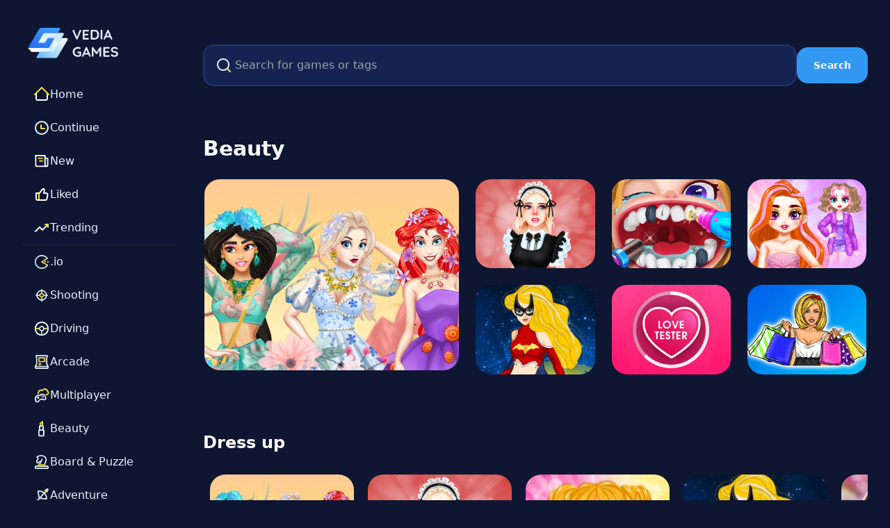

--- FILE ---
content_type: text/html; charset=utf-8
request_url: https://vedia.games/category/12
body_size: 10607
content:
<!DOCTYPE html>
<html lang="en">

<head>
	<meta charset="utf-8" />
	<link rel="apple-touch-icon" sizes="180x180" href="/apple-touch-icon.png">
	<link rel="icon" type="image/png" sizes="32x32" href="/favicon-32x32.png">
	<link rel="icon" type="image/png" sizes="16x16" href="/favicon-16x16.png">
	<link rel="mask-icon" href="/safari-pinned-tab.svg" color="#2870f5">
	<meta name="msapplication-TileColor" content="#0062ca">
	<meta name="theme-color" content="#1e4f83">
	<meta name="viewport" content="width=device-width, initial-scale=1" />
	<meta http-equiv="content-security-policy" content="">
		<link href="../_app/immutable/assets/_layout.5f38ef59.css" rel="stylesheet">
		<link href="../_app/immutable/assets/Section.da9c37d1.css" rel="stylesheet">
		<link href="../_app/immutable/assets/TagCarousel.c8911615.css" rel="stylesheet">
		<link rel="modulepreload" href="../_app/immutable/entry/start.541368b6.js">
		<link rel="modulepreload" href="../_app/immutable/chunks/index.b8f44ed1.js">
		<link rel="modulepreload" href="../_app/immutable/chunks/singletons.7ec29678.js">
		<link rel="modulepreload" href="../_app/immutable/chunks/index.1f328f94.js">
		<link rel="modulepreload" href="../_app/immutable/chunks/paths.28c64fdf.js">
		<link rel="modulepreload" href="../_app/immutable/entry/app.3ffb7f69.js">
		<link rel="modulepreload" href="../_app/immutable/entry/_layout.svelte.7feecac4.js">
		<link rel="modulepreload" href="../_app/immutable/chunks/stores.b82a0780.js">
		<link rel="modulepreload" href="../_app/immutable/chunks/global.515a5697.js">
		<link rel="modulepreload" href="../_app/immutable/chunks/pageUrlConstructor.509f3c72.js">
		<link rel="modulepreload" href="../_app/immutable/chunks/logo.2aca566a.js">
		<link rel="modulepreload" href="../_app/immutable/chunks/like.23b71afe.js">
		<link rel="modulepreload" href="../_app/immutable/chunks/rising.c1d4f81e.js">
		<link rel="modulepreload" href="../_app/immutable/chunks/categoryIconMap.0e028c57.js">
		<link rel="modulepreload" href="../_app/immutable/chunks/navigation.88009ff4.js">
		<link rel="modulepreload" href="../_app/immutable/chunks/LoadingCircle.7094b9d9.js">
		<link rel="modulepreload" href="../_app/immutable/chunks/functionalCookies.6dca98c4.js">
		<link rel="modulepreload" href="../_app/immutable/chunks/HeadlineText.e03e75e8.js">
		<link rel="modulepreload" href="../_app/immutable/chunks/ListGames.7bb2f53b.js">
		<link rel="modulepreload" href="../_app/immutable/chunks/SkeletonLoader.6fb54b12.js">
		<link rel="modulepreload" href="../_app/immutable/chunks/responsive.5a912294.js">
		<link rel="modulepreload" href="../_app/immutable/chunks/observer.568a1e41.js">
		<link rel="modulepreload" href="../_app/immutable/chunks/index.3cc8ec7c.js">
		<link rel="modulepreload" href="../_app/immutable/chunks/analyticalCookies.6f962a8f.js">
		<link rel="modulepreload" href="../_app/immutable/chunks/Button.22d221d7.js">
		<link rel="modulepreload" href="../_app/immutable/entry/category-_id_-page.svelte.24b5574d.js">
		<link rel="modulepreload" href="../_app/immutable/chunks/GameCard.94675b57.js">
		<link rel="modulepreload" href="../_app/immutable/chunks/Section.4d3992d0.js">
		<link rel="modulepreload" href="../_app/immutable/chunks/TagCarousel.78d9f5fa.js">
		<link rel="modulepreload" href="../_app/immutable/chunks/OtherGames.4e1c646e.js">
		<link rel="modulepreload" href="../_app/immutable/chunks/DontKnowWhatToPlay.0f2f2bba.js"><title>Play Top Free Beauty Games Online | VediaGames.com</title><!-- HEAD_svelte-31hz42_START --><meta name="description" content="https://vedia.games is a free online gaming platform where you can play tons of free web online games. New games are published daily for your endless entertainment."><meta name="monetag" content="0369c52d0e2bb1fd194558e8004d791d"><script>partytown = {
			forward: ['dataLayer.push'],
			debug: false
		}
	</script><script></script><script async src="https://pagead2.googlesyndication.com/pagead/js/adsbygoogle.js?client=ca-pub-8608996257857237" crossorigin="anonymous"></script><!-- HEAD_svelte-31hz42_END --><!-- HEAD_svelte-n85da4_START --><meta property="og:title" content="Play Top Free Beauty Games Online | VediaGames.com"><meta property="og:description" content="Discover a world of fun with the best Beauty games at VediaGames.com! Enjoy 100% free, top-rated games directly in your browser – no downloads, just instant entertainment."><meta property="og:image" content="https://content.vediagames.com/games/floral-outfit-for-the-princess/thumb512x384.jpg"><!-- HEAD_svelte-n85da4_END -->
</head>

<body>
	<div style="display: contents">
		




<div id="top"></div>

<div class="fixed inset-0 z-50 flex justify-center items-center bg-midnight bg-opacity-50"><svg stroke="#FFFFFF" width="60" height="60" viewBox="-1 -1 40 40" xmlns="http://www.w3.org/2000/svg"><g fill="none" fill-rule="evenodd"><g transform="translate(1 1)" stroke-width="2.5"><circle stroke-opacity=".25" cx="18" cy="18" r="18"></circle><path d="M36 18c0-9.94-8.06-18-18-18" opacity=".75"><animateTransform attributeName="transform" type="rotate" from="0 18 18" to="360 18 18" dur="1s" repeatCount="indefinite"></animateTransform></path></g></g></svg></div>

<div class="fixed lg:hidden w-full bottom-0 z-30"><div class="px-5 bg-darkblue-800 rounded-t-3xl drop-shadow-2xl"><div class="flex max-w-sm mx-auto"><a href="/" class="flex flex-col flex-1 items-center py-4 opacity-40"><img class="object-none" src="/_app/immutable/assets/home.86d2fdaf.svg" alt="Home Icon">
				<p class="text-sm text-white">Home</p>
			</a><a href="/category/" class="flex flex-col flex-1 items-center py-4 opacity-40"><img class="object-none" src="/_app/immutable/assets/category.58955697.svg" alt="Categories Icon">
				<p class="text-sm text-white">Categories</p>
			</a><a href="/tags" class="flex flex-col flex-1 items-center py-4 opacity-40"><img class="object-none" src="/_app/immutable/assets/tag.1da951ac.svg" alt="Tags Icon">
				<p class="text-sm text-white">Tags</p>
			</a><a href="/wizard" class="flex flex-col flex-1 items-center py-4 opacity-40"><img class="object-none" src="/_app/immutable/assets/moon.92b9c72b.svg" alt="Random Icon">
				<p class="text-sm text-white">Random</p>
			</a></div></div></div>
	<div class="flex max-w-screen-3xl h-full mx-auto"><div class="fixed hidden lg:block w-[260px] h-full shrink-0 p-8 md:pr-2 overflow-y-auto"><div class="flex flex-col w-full gap-6"><div class="hidden 2xl:block"><a href="/"><img src="/_app/immutable/assets/logo.760d52ac.svg" alt="vedia.games Logo" width="200"></a></div>
	<div class="2xl:hidden"><a href="/"><img src="/_app/immutable/assets/logo.760d52ac.svg" alt="vedia.games Logo" width="146"></a></div>
	<div class="flex flex-col gap-2 mt-5"><a href="/" class="side-menu-button svelte-1beq51d"><img src="/_app/immutable/assets/home.86d2fdaf.svg" alt="Home icon" class="w-[24px] h-[24px]">
	<p>Home</p>
</a>
		<a href="/continue-playing" class="side-menu-button svelte-1beq51d"><img src="/_app/immutable/assets/clock.3878d91a.svg" alt="Continue icon" class="w-[24px] h-[24px]">
	<p>Continue</p>
</a>
		<a href="/new" class="side-menu-button svelte-1beq51d"><img src="/_app/immutable/assets/new.1b97de4f.svg" alt="New icon" class="w-[24px] h-[24px]">
	<p>New</p>
</a>
		<a href="/liked" class="side-menu-button svelte-1beq51d"><img src="/_app/immutable/assets/like.672761b1.svg" alt="Liked icon" class="w-[24px] h-[24px]">
	<p>Liked</p>
</a>
		<a href="/trending" class="side-menu-button svelte-1beq51d"><img src="/_app/immutable/assets/rising.055f451a.svg" alt="Trending icon" class="w-[24px] h-[24px]">
	<p>Trending</p>
</a></div>
	<hr class="text-darkblue-800">
	<div class="flex flex-col gap-2"><a href="/category/2" class="side-menu-button svelte-1beq51d"><img src="/_app/immutable/assets/io.04ee418c.svg" alt=".io icon" class="w-[24px] h-[24px]">
	<p>.io</p>
</a><a href="/category/1" class="side-menu-button svelte-1beq51d"><img src="/_app/immutable/assets/shooting.155414f4.svg" alt="Shooting icon" class="w-[24px] h-[24px]">
	<p>Shooting</p>
</a><a href="/category/10" class="side-menu-button svelte-1beq51d"><img src="/_app/immutable/assets/driving.6d5ad3d8.svg" alt="Driving icon" class="w-[24px] h-[24px]">
	<p>Driving</p>
</a><a href="/category/13" class="side-menu-button svelte-1beq51d"><img src="/_app/immutable/assets/arcade.b8132711.svg" alt="Arcade icon" class="w-[24px] h-[24px]">
	<p>Arcade</p>
</a><a href="/category/5" class="side-menu-button svelte-1beq51d"><img src="/_app/immutable/assets/multiplayer.5a251035.svg" alt="Multiplayer icon" class="w-[24px] h-[24px]">
	<p>Multiplayer</p>
</a><a href="/category/12" class="side-menu-button svelte-1beq51d"><img src="/_app/immutable/assets/beauty.512442c9.svg" alt="Beauty icon" class="w-[24px] h-[24px]">
	<p>Beauty</p>
</a><a href="/category/4" class="side-menu-button svelte-1beq51d"><img src="/_app/immutable/assets/board-and-puzzle.ccb8f0b6.svg" alt="Board &amp; Puzzle icon" class="w-[24px] h-[24px]">
	<p>Board &amp; Puzzle</p>
</a><a href="/category/11" class="side-menu-button svelte-1beq51d"><img src="/_app/immutable/assets/adventure.9df362c9.svg" alt="Adventure icon" class="w-[24px] h-[24px]">
	<p>Adventure</p>
</a><a href="/category/6" class="side-menu-button svelte-1beq51d"><img src="/_app/immutable/assets/sports.027cba78.svg" alt="Sports icon" class="w-[24px] h-[24px]">
	<p>Sports</p>
</a></div></div></div>

		<div class="grow w-full lg:ml-[260px] max-lg:mb-14 p-4 md:p-8"><div class="flex flex-col lg:flex-row-reverse gap-8 mb-14 sticky z-50 top-0 pt-8 pb-4 bg-midnight"><div class="flex items-center justify-between"><div class="lg:hidden"><a href="/"><img src="/_app/immutable/assets/logo.760d52ac.svg" alt="vedia.games Logo" width="146"></a></div>

					<div class="flex md:hidden gap-x-3"><button class="p-4 rounded-2xl bg-darkblue-800 border-2 border-darkblue-700"><img src="[data-uri]" alt="Search icon"></button></div>

					<div class="hidden md:flex gap-x-5 items-center"><button class="flex items-center gap-x-2 py-4 rounded-2xl ease-in-out transition-all duration-300  px-6 justify-center bg-blue-500 font-semibold hover:bg-blue-700 hover:shadow-md hover:shadow-blue-600/30 active:shadow-md active:shadow-blue-500/30" ><p class="text-sm">Search</p></button>

						</div></div>
				<div class="grow hidden md:inline-block"><div class="flex gap-x-3 items-center bg-darkblue-800 px-4 py-3 border-2 border-darkblue-700 rounded-2xl"><img class="object-none" src="[data-uri]" alt="Search icon">
	<input class="w-full p-1 bg-darkblue-800 text-blue-50 focus:outline-none" type="text" placeholder="Search for games or tags" value=""></div></div></div>

			

<h1 class="text-3xl font-bold">Beauty</h1>
	<div class="grid grid-cols-2 md:grid-cols-4 xl:grid-cols-5 gap-y-3 gap-x-4 md:gap-5 mt-6"><div class="md:col-start-1 md:col-end-3 md:row-start-1 md:row-end-3"><a href="/game/floral-outfit-for-the-princess?" class="flex flex-col gap-y-2 h-full w-full"><div class="relative w-full aspect-4/3 transition-all border-blue-500 border-opacity-0 hover:border-opacity-100 overflow-hidden hover:scale-110 hover:z-10 border-2 rounded-3xl"><div class="w-full h-full animate-pulse bg-blue-200 rounded-3xl"></div>
		
		<img class="h-full w-full object-cover opacity-0" src="https://content.vediagames.com/games/floral-outfit-for-the-princess/thumb512x384.jpg" alt="Floral Outfit For The Princess Thumbnail">
		
		</div>
	</a></div>
		<a href="/game/princess-maid-academy?" class="flex flex-col gap-y-2 h-full w-full"><div class="relative w-full aspect-4/3 transition-all border-blue-500 border-opacity-0 hover:border-opacity-100 overflow-hidden hover:scale-110 hover:z-10 border-2 rounded-3xl"><div class="w-full h-full animate-pulse bg-blue-200 rounded-3xl"></div>
		
		<img class="h-full w-full object-cover opacity-0" src="https://content.vediagames.com/games/princess-maid-academy/thumb512x384.jpg" alt="Princess Maid Academy Thumbnail">
		<img class="absolute top-4 right-3 w-7 md:hidden" src="/_app/immutable/assets/responsive.fd85acab.svg" alt="Responsive icon">
		</div>
	</a>
		<a href="/game/dental-care-game?" class="flex flex-col gap-y-2 h-full w-full"><div class="relative w-full aspect-4/3 transition-all border-blue-500 border-opacity-0 hover:border-opacity-100 overflow-hidden hover:scale-110 hover:z-10 border-2 rounded-3xl"><div class="w-full h-full animate-pulse bg-blue-200 rounded-3xl"></div>
		
		<img class="h-full w-full object-cover opacity-0" src="https://content.vediagames.com/games/dental-care-game/thumb512x384.jpg" alt="Dental Care Game Thumbnail">
		<img class="absolute top-4 right-3 w-7 md:hidden" src="/_app/immutable/assets/responsive.fd85acab.svg" alt="Responsive icon">
		</div>
	</a>
		<a href="/game/rainbow-social-media-influencers?" class="flex flex-col gap-y-2 h-full w-full"><div class="relative w-full aspect-4/3 transition-all border-blue-500 border-opacity-0 hover:border-opacity-100 overflow-hidden hover:scale-110 hover:z-10 border-2 rounded-3xl"><div class="w-full h-full animate-pulse bg-blue-200 rounded-3xl"></div>
		
		<img class="h-full w-full object-cover opacity-0" src="https://content.vediagames.com/games/rainbow-social-media-influencers/thumb512x384.jpg" alt="Rainbow Social Media Influencers Thumbnail">
		<img class="absolute top-4 right-3 w-7 md:hidden" src="/_app/immutable/assets/responsive.fd85acab.svg" alt="Responsive icon">
		</div>
	</a>
		<div class="max-md:hidden"><a href="/game/batgirl-dress-up?" class="flex flex-col gap-y-2 h-full w-full"><div class="relative w-full aspect-4/3 transition-all border-blue-500 border-opacity-0 hover:border-opacity-100 overflow-hidden hover:scale-110 hover:z-10 border-2 rounded-3xl"><div class="w-full h-full animate-pulse bg-blue-200 rounded-3xl"></div>
		
		<img class="h-full w-full object-cover opacity-0" src="https://content.vediagames.com/games/batgirl-dress-up/thumb512x384.jpg" alt="BatGirl Dress Up Thumbnail">
		
		</div>
	</a></div>
		<div class="max-xl:hidden"><a href="/game/Love-Tester-3?" class="flex flex-col gap-y-2 h-full w-full"><div class="relative w-full aspect-4/3 transition-all border-blue-500 border-opacity-0 hover:border-opacity-100 overflow-hidden hover:scale-110 hover:z-10 border-2 rounded-3xl"><div class="w-full h-full animate-pulse bg-blue-200 rounded-3xl"></div>
		
		<img class="h-full w-full object-cover opacity-0" src="https://content.vediagames.com/games/Love-Tester-3/thumb512x384.jpg" alt="Love Tester 3 Thumbnail">
		
		</div>
	</a></div>
		<div class="max-xl:hidden"><a href="/game/bag-design-shop?" class="flex flex-col gap-y-2 h-full w-full"><div class="relative w-full aspect-4/3 transition-all border-blue-500 border-opacity-0 hover:border-opacity-100 overflow-hidden hover:scale-110 hover:z-10 border-2 rounded-3xl"><div class="w-full h-full animate-pulse bg-blue-200 rounded-3xl"></div>
		
		<img class="h-full w-full object-cover opacity-0" src="https://content.vediagames.com/games/bag-design-shop/thumb512x384.jpg" alt="Bag Design Shop Thumbnail">
		
		</div>
	</a></div></div>

	<div class="mt-20"><div class="flex justify-between items-center"><h1 class="font-bold text-xl md:text-2xl">Dress up</h1>
	</div>



<div class="relative overflow-hidden mt-5 svelte-yqgom7"><div class="flex transition ease-out"><div class="shrink-0 p-2 2xl:p-3 relative" style="width: 19%"><a href="/game/floral-outfit-for-the-princess?" class="flex flex-col gap-y-2 h-full w-full"><div class="relative w-full aspect-4/3 transition-all border-blue-500 border-opacity-0 hover:border-opacity-100 overflow-hidden hover:scale-110 hover:z-10 border-2 rounded-3xl"><div class="w-full h-full animate-pulse bg-blue-200 rounded-3xl"></div>
		
		<img class="h-full w-full object-cover opacity-0" src="https://content.vediagames.com/games/floral-outfit-for-the-princess/thumb264x198.jpg" alt="Floral Outfit For The Princess Thumbnail">
		
		</div>
	</a>
			</div><div class="shrink-0 p-2 2xl:p-3 relative" style="width: 19%"><a href="/game/princess-maid-academy?" class="flex flex-col gap-y-2 h-full w-full"><div class="relative w-full aspect-4/3 transition-all border-blue-500 border-opacity-0 hover:border-opacity-100 overflow-hidden hover:scale-110 hover:z-10 border-2 rounded-3xl"><div class="w-full h-full animate-pulse bg-blue-200 rounded-3xl"></div>
		
		<img class="h-full w-full object-cover opacity-0" src="https://content.vediagames.com/games/princess-maid-academy/thumb264x198.jpg" alt="Princess Maid Academy Thumbnail">
		
		</div>
	</a>
			</div><div class="shrink-0 p-2 2xl:p-3 relative" style="width: 19%"><a href="/game/rainbow-social-media-influencers?" class="flex flex-col gap-y-2 h-full w-full"><div class="relative w-full aspect-4/3 transition-all border-blue-500 border-opacity-0 hover:border-opacity-100 overflow-hidden hover:scale-110 hover:z-10 border-2 rounded-3xl"><div class="w-full h-full animate-pulse bg-blue-200 rounded-3xl"></div>
		
		<img class="h-full w-full object-cover opacity-0" src="https://content.vediagames.com/games/rainbow-social-media-influencers/thumb264x198.jpg" alt="Rainbow Social Media Influencers Thumbnail">
		
		</div>
	</a>
			</div><div class="shrink-0 p-2 2xl:p-3 relative" style="width: 19%"><a href="/game/batgirl-dress-up?" class="flex flex-col gap-y-2 h-full w-full"><div class="relative w-full aspect-4/3 transition-all border-blue-500 border-opacity-0 hover:border-opacity-100 overflow-hidden hover:scale-110 hover:z-10 border-2 rounded-3xl"><div class="w-full h-full animate-pulse bg-blue-200 rounded-3xl"></div>
		
		<img class="h-full w-full object-cover opacity-0" src="https://content.vediagames.com/games/batgirl-dress-up/thumb264x198.jpg" alt="BatGirl Dress Up Thumbnail">
		
		</div>
	</a>
			</div><div class="shrink-0 p-2 2xl:p-3 relative" style="width: 19%"><a href="/game/bffs-fresh-spring-look?" class="flex flex-col gap-y-2 h-full w-full"><div class="relative w-full aspect-4/3 transition-all border-blue-500 border-opacity-0 hover:border-opacity-100 overflow-hidden hover:scale-110 hover:z-10 border-2 rounded-3xl"><div class="w-full h-full animate-pulse bg-blue-200 rounded-3xl"></div>
		
		<img class="h-full w-full object-cover opacity-0" src="https://content.vediagames.com/games/bffs-fresh-spring-look/thumb264x198.jpg" alt="BFFs Fresh Spring Look Thumbnail">
		
		</div>
	</a>
			</div><div class="shrink-0 p-2 2xl:p-3 relative" style="width: 19%"><a href="/game/rainbow-girls-hollywood-story?" class="flex flex-col gap-y-2 h-full w-full"><div class="relative w-full aspect-4/3 transition-all border-blue-500 border-opacity-0 hover:border-opacity-100 overflow-hidden hover:scale-110 hover:z-10 border-2 rounded-3xl"><div class="w-full h-full animate-pulse bg-blue-200 rounded-3xl"></div>
		
		<img class="h-full w-full object-cover opacity-0" src="https://content.vediagames.com/games/rainbow-girls-hollywood-story/thumb264x198.jpg" alt="Rainbow Girls Hollywood Story Thumbnail">
		
		</div>
	</a>
			</div><div class="shrink-0 p-2 2xl:p-3 relative" style="width: 19%"><a href="/game/ellie-fashion-fever?" class="flex flex-col gap-y-2 h-full w-full"><div class="relative w-full aspect-4/3 transition-all border-blue-500 border-opacity-0 hover:border-opacity-100 overflow-hidden hover:scale-110 hover:z-10 border-2 rounded-3xl"><div class="w-full h-full animate-pulse bg-blue-200 rounded-3xl"></div>
		
		<img class="h-full w-full object-cover opacity-0" src="https://content.vediagames.com/games/ellie-fashion-fever/thumb264x198.jpg" alt="Ellie Fashion Fever Thumbnail">
		
		</div>
	</a>
			</div></div>
	<button class="splide-button left-4 svelte-yqgom7"><img src="/_app/immutable/assets/arrow-left.ac921fd5.svg" alt="Left arrow"></button>
		<button class="splide-button right-4 svelte-yqgom7"><img src="/_app/immutable/assets/arrow-right.726b109b.svg" alt="Right arrow"></button>
</div>
			</div><div class="mt-20"><div class="flex justify-between items-center"><h1 class="font-bold text-xl md:text-2xl">Makeup</h1>
	</div>



<div class="relative overflow-hidden mt-5 svelte-yqgom7"><div class="flex transition ease-out"><div class="shrink-0 p-2 2xl:p-3 relative" style="width: 19%"><a href="/game/princess-maid-academy?" class="flex flex-col gap-y-2 h-full w-full"><div class="relative w-full aspect-4/3 transition-all border-blue-500 border-opacity-0 hover:border-opacity-100 overflow-hidden hover:scale-110 hover:z-10 border-2 rounded-3xl"><div class="w-full h-full animate-pulse bg-blue-200 rounded-3xl"></div>
		
		<img class="h-full w-full object-cover opacity-0" src="https://content.vediagames.com/games/princess-maid-academy/thumb264x198.jpg" alt="Princess Maid Academy Thumbnail">
		
		</div>
	</a>
			</div><div class="shrink-0 p-2 2xl:p-3 relative" style="width: 19%"><a href="/game/rainbow-social-media-influencers?" class="flex flex-col gap-y-2 h-full w-full"><div class="relative w-full aspect-4/3 transition-all border-blue-500 border-opacity-0 hover:border-opacity-100 overflow-hidden hover:scale-110 hover:z-10 border-2 rounded-3xl"><div class="w-full h-full animate-pulse bg-blue-200 rounded-3xl"></div>
		
		<img class="h-full w-full object-cover opacity-0" src="https://content.vediagames.com/games/rainbow-social-media-influencers/thumb264x198.jpg" alt="Rainbow Social Media Influencers Thumbnail">
		
		</div>
	</a>
			</div><div class="shrink-0 p-2 2xl:p-3 relative" style="width: 19%"><a href="/game/bffs-fresh-spring-look?" class="flex flex-col gap-y-2 h-full w-full"><div class="relative w-full aspect-4/3 transition-all border-blue-500 border-opacity-0 hover:border-opacity-100 overflow-hidden hover:scale-110 hover:z-10 border-2 rounded-3xl"><div class="w-full h-full animate-pulse bg-blue-200 rounded-3xl"></div>
		
		<img class="h-full w-full object-cover opacity-0" src="https://content.vediagames.com/games/bffs-fresh-spring-look/thumb264x198.jpg" alt="BFFs Fresh Spring Look Thumbnail">
		
		</div>
	</a>
			</div><div class="shrink-0 p-2 2xl:p-3 relative" style="width: 19%"><a href="/game/happy-princesses-pregnant-bffs?" class="flex flex-col gap-y-2 h-full w-full"><div class="relative w-full aspect-4/3 transition-all border-blue-500 border-opacity-0 hover:border-opacity-100 overflow-hidden hover:scale-110 hover:z-10 border-2 rounded-3xl"><div class="w-full h-full animate-pulse bg-blue-200 rounded-3xl"></div>
		
		<img class="h-full w-full object-cover opacity-0" src="https://content.vediagames.com/games/happy-princesses-pregnant-bffs/thumb264x198.jpg" alt="Happy Princesses Pregnant Bffs Thumbnail">
		
		</div>
	</a>
			</div><div class="shrink-0 p-2 2xl:p-3 relative" style="width: 19%"><a href="/game/rainbow-girls-hollywood-story?" class="flex flex-col gap-y-2 h-full w-full"><div class="relative w-full aspect-4/3 transition-all border-blue-500 border-opacity-0 hover:border-opacity-100 overflow-hidden hover:scale-110 hover:z-10 border-2 rounded-3xl"><div class="w-full h-full animate-pulse bg-blue-200 rounded-3xl"></div>
		
		<img class="h-full w-full object-cover opacity-0" src="https://content.vediagames.com/games/rainbow-girls-hollywood-story/thumb264x198.jpg" alt="Rainbow Girls Hollywood Story Thumbnail">
		
		</div>
	</a>
			</div><div class="shrink-0 p-2 2xl:p-3 relative" style="width: 19%"><a href="/game/besties-summer-vacation?" class="flex flex-col gap-y-2 h-full w-full"><div class="relative w-full aspect-4/3 transition-all border-blue-500 border-opacity-0 hover:border-opacity-100 overflow-hidden hover:scale-110 hover:z-10 border-2 rounded-3xl"><div class="w-full h-full animate-pulse bg-blue-200 rounded-3xl"></div>
		
		<img class="h-full w-full object-cover opacity-0" src="https://content.vediagames.com/games/besties-summer-vacation/thumb264x198.jpg" alt="Besties Summer Vacation Thumbnail">
		
		</div>
	</a>
			</div><div class="shrink-0 p-2 2xl:p-3 relative" style="width: 19%"><a href="/game/perfect-salon?" class="flex flex-col gap-y-2 h-full w-full"><div class="relative w-full aspect-4/3 transition-all border-blue-500 border-opacity-0 hover:border-opacity-100 overflow-hidden hover:scale-110 hover:z-10 border-2 rounded-3xl"><div class="w-full h-full animate-pulse bg-blue-200 rounded-3xl"></div>
		
		<img class="h-full w-full object-cover opacity-0" src="https://content.vediagames.com/games/perfect-salon/thumb264x198.jpg" alt="Perfect Salon Thumbnail">
		
		</div>
	</a>
			</div></div>
	<button class="splide-button left-4 svelte-yqgom7"><img src="/_app/immutable/assets/arrow-left.ac921fd5.svg" alt="Left arrow"></button>
		<button class="splide-button right-4 svelte-yqgom7"><img src="/_app/immutable/assets/arrow-right.726b109b.svg" alt="Right arrow"></button>
</div>
			</div>

	<div class="mt-20"><h1 class="font-bold text-xl md:text-2xl">Check out these tags</h1>

<div class="flex md:flex-wrap gap-x-4 md:gap-2 mt-5 pb-4 overflow-auto"><button class="badge bg-darkblue-800 svelte-fs5o5t"><img class="rounded-full max-w-[24px]" src="https://content.vediagames.com/tags/cooking/thumb24x24.jpg" alt="Cooking Thumbnail">
	<p class="text-sm">Cooking</p>
</button><button class="badge bg-darkblue-800 svelte-fs5o5t"><img class="rounded-full max-w-[24px]" src="https://content.vediagames.com/tags/strategy/thumb24x24.jpg" alt="Strategy Thumbnail">
	<p class="text-sm">Strategy</p>
</button><button class="badge bg-darkblue-800 svelte-fs5o5t"><img class="rounded-full max-w-[24px]" src="https://content.vediagames.com/tags/third-person-shooter/thumb24x24.jpg" alt="Third person shooter Thumbnail">
	<p class="text-sm">Third person shooter</p>
</button><button class="badge bg-darkblue-800 svelte-fs5o5t"><img class="rounded-full max-w-[24px]" src="https://content.vediagames.com/tags/christmas/thumb24x24.jpg" alt="Christmas Thumbnail">
	<p class="text-sm">Christmas</p>
</button><button class="badge bg-darkblue-800 svelte-fs5o5t"><img class="rounded-full max-w-[24px]" src="https://content.vediagames.com/tags/basketball/thumb24x24.jpg" alt="Basketball Thumbnail">
	<p class="text-sm">Basketball</p>
</button><button class="badge bg-darkblue-800 svelte-fs5o5t"><img class="rounded-full max-w-[24px]" src="https://content.vediagames.com/tags/cleaning/thumb24x24.jpg" alt="Cleaning Thumbnail">
	<p class="text-sm">Cleaning</p>
</button><button class="badge bg-darkblue-800 svelte-fs5o5t"><img class="rounded-full max-w-[24px]" src="https://content.vediagames.com/tags/action/thumb24x24.jpg" alt="Action Thumbnail">
	<p class="text-sm">Action</p>
</button><button class="badge bg-darkblue-800 svelte-fs5o5t"><img class="rounded-full max-w-[24px]" src="https://content.vediagames.com/tags/coloring/thumb24x24.jpg" alt="Coloring Thumbnail">
	<p class="text-sm">Coloring</p>
</button><button class="badge bg-darkblue-800 svelte-fs5o5t"><img class="rounded-full max-w-[24px]" src="https://content.vediagames.com/tags/build/thumb24x24.jpg" alt="Build Thumbnail">
	<p class="text-sm">Build</p>
</button><button class="badge bg-darkblue-800 svelte-fs5o5t"><img class="rounded-full max-w-[24px]" src="https://content.vediagames.com/tags/idle/thumb24x24.jpg" alt="Idle Thumbnail">
	<p class="text-sm">Idle</p>
</button><button class="badge bg-darkblue-800 svelte-fs5o5t"><img class="rounded-full max-w-[24px]" src="https://content.vediagames.com/tags/brain/thumb24x24.jpg" alt="Brain Thumbnail">
	<p class="text-sm">Brain</p>
</button></div></div>

	<div class="mt-20">

<p class="uppercase font-bold tracking-wide leading-5 text-blue-500">Beauty Games</p>

<div class="mt-6 grid grid-cols-2 md:grid-cols-4 xl:grid-cols-5 gap-x-2 md:gap-x-4 xl:gap-x-6 gap-y-4 md:gap-y-6 lg:gap-y-8"><a href="/game/bffs-fresh-spring-look?" class="flex flex-col gap-y-2 h-full w-full"><div class="relative w-full aspect-4/3 transition-all border-blue-500 border-opacity-0 hover:border-opacity-100 overflow-hidden hover:scale-110 hover:z-10 border-2 rounded-3xl"><div class="w-full h-full animate-pulse bg-blue-200 rounded-3xl"></div>
		
		<img class="h-full w-full object-cover opacity-0" src="https://content.vediagames.com/games/bffs-fresh-spring-look/thumb360x270.jpg" alt="BFFs Fresh Spring Look Thumbnail">
		<img class="absolute top-4 right-3 w-7 md:hidden" src="/_app/immutable/assets/responsive.fd85acab.svg" alt="Responsive icon">
		</div>
	</a><a href="/game/ellie-fashion-fever?" class="flex flex-col gap-y-2 h-full w-full"><div class="relative w-full aspect-4/3 transition-all border-blue-500 border-opacity-0 hover:border-opacity-100 overflow-hidden hover:scale-110 hover:z-10 border-2 rounded-3xl"><div class="w-full h-full animate-pulse bg-blue-200 rounded-3xl"></div>
		
		<img class="h-full w-full object-cover opacity-0" src="https://content.vediagames.com/games/ellie-fashion-fever/thumb360x270.jpg" alt="Ellie Fashion Fever Thumbnail">
		<img class="absolute top-4 right-3 w-7 md:hidden" src="/_app/immutable/assets/responsive.fd85acab.svg" alt="Responsive icon">
		</div>
	</a><a href="/game/angela-all-season-fashion?" class="flex flex-col gap-y-2 h-full w-full"><div class="relative w-full aspect-4/3 transition-all border-blue-500 border-opacity-0 hover:border-opacity-100 overflow-hidden hover:scale-110 hover:z-10 border-2 rounded-3xl"><div class="w-full h-full animate-pulse bg-blue-200 rounded-3xl"></div>
		
		<img class="h-full w-full object-cover opacity-0" src="https://content.vediagames.com/games/angela-all-season-fashion/thumb360x270.jpg" alt="Angela All Season Fashion Thumbnail">
		<img class="absolute top-4 right-3 w-7 md:hidden" src="/_app/immutable/assets/responsive.fd85acab.svg" alt="Responsive icon">
		</div>
	</a><a href="/game/happy-princesses-pregnant-bffs?" class="flex flex-col gap-y-2 h-full w-full"><div class="relative w-full aspect-4/3 transition-all border-blue-500 border-opacity-0 hover:border-opacity-100 overflow-hidden hover:scale-110 hover:z-10 border-2 rounded-3xl"><div class="w-full h-full animate-pulse bg-blue-200 rounded-3xl"></div>
		
		<img class="h-full w-full object-cover opacity-0" src="https://content.vediagames.com/games/happy-princesses-pregnant-bffs/thumb360x270.jpg" alt="Happy Princesses Pregnant Bffs Thumbnail">
		<img class="absolute top-4 right-3 w-7 md:hidden" src="/_app/immutable/assets/responsive.fd85acab.svg" alt="Responsive icon">
		</div>
	</a><a href="/game/funny-daycare?" class="flex flex-col gap-y-2 h-full w-full"><div class="relative w-full aspect-4/3 transition-all border-blue-500 border-opacity-0 hover:border-opacity-100 overflow-hidden hover:scale-110 hover:z-10 border-2 rounded-3xl"><div class="w-full h-full animate-pulse bg-blue-200 rounded-3xl"></div>
		
		<img class="h-full w-full object-cover opacity-0" src="https://content.vediagames.com/games/funny-daycare/thumb360x270.jpg" alt="Funny Daycare Thumbnail">
		<img class="absolute top-4 right-3 w-7 md:hidden" src="/_app/immutable/assets/responsive.fd85acab.svg" alt="Responsive icon">
		</div>
	</a><a href="/game/nail-salon-for-animals?" class="flex flex-col gap-y-2 h-full w-full"><div class="relative w-full aspect-4/3 transition-all border-blue-500 border-opacity-0 hover:border-opacity-100 overflow-hidden hover:scale-110 hover:z-10 border-2 rounded-3xl"><div class="w-full h-full animate-pulse bg-blue-200 rounded-3xl"></div>
		
		<img class="h-full w-full object-cover opacity-0" src="https://content.vediagames.com/games/nail-salon-for-animals/thumb360x270.jpg" alt="Nail Salon for Animals Thumbnail">
		<img class="absolute top-4 right-3 w-7 md:hidden" src="/_app/immutable/assets/responsive.fd85acab.svg" alt="Responsive icon">
		</div>
	</a><a href="/game/your-favorite-royal-couple?" class="flex flex-col gap-y-2 h-full w-full"><div class="relative w-full aspect-4/3 transition-all border-blue-500 border-opacity-0 hover:border-opacity-100 overflow-hidden hover:scale-110 hover:z-10 border-2 rounded-3xl"><div class="w-full h-full animate-pulse bg-blue-200 rounded-3xl"></div>
		
		<img class="h-full w-full object-cover opacity-0" src="https://content.vediagames.com/games/your-favorite-royal-couple/thumb360x270.jpg" alt="Your Favorite Royal Couple Thumbnail">
		<img class="absolute top-4 right-3 w-7 md:hidden" src="/_app/immutable/assets/responsive.fd85acab.svg" alt="Responsive icon">
		</div>
	</a><a href="/game/rainbow-girls-hollywood-story?" class="flex flex-col gap-y-2 h-full w-full"><div class="relative w-full aspect-4/3 transition-all border-blue-500 border-opacity-0 hover:border-opacity-100 overflow-hidden hover:scale-110 hover:z-10 border-2 rounded-3xl"><div class="w-full h-full animate-pulse bg-blue-200 rounded-3xl"></div>
		
		<img class="h-full w-full object-cover opacity-0" src="https://content.vediagames.com/games/rainbow-girls-hollywood-story/thumb360x270.jpg" alt="Rainbow Girls Hollywood Story Thumbnail">
		<img class="absolute top-4 right-3 w-7 md:hidden" src="/_app/immutable/assets/responsive.fd85acab.svg" alt="Responsive icon">
		</div>
	</a></div>

<div class="text-center mt-10"><a href="/filter/eyJjYXRlZ29yeUlEcyI6WzEyXSwidGl0bGUiOiJCZWF1dHkgR2FtZXMifQ==">Show more</a></div></div>

	<div class="mt-20"><a class="relative block w-full h-60 text-white cursor-pointer transition-all" href="/wizard"><div class="w-full h-full animate-pulse bg-blue-200 rounded-3xl"></div>
	<div class="w-full h-full  opacity-0"><img class="rounded-3xl w-full h-full object-cover border-2 border-darkblue-700" src="https://content.vediagames.com/dont_know_what_to_play.png" alt="Don't know what to play?">
		<div class="absolute top-1/2 -translate-y-1/2 w-full p-8 flex flex-col gap-y-4 items-center"><h1 class="font-bold text-2xl md:text-3xl">Don't know what to play?</h1>
			<p class="mb-2">Let us help you. Check this out ⬇️</p>
			<button class="flex items-center gap-x-2 py-4 rounded-2xl ease-in-out transition-all duration-300  px-6 justify-center bg-blue-500 font-semibold hover:bg-blue-700 hover:shadow-md hover:shadow-blue-600/30 active:shadow-md active:shadow-blue-500/30" >Game choosing wizard</button></div></div></a></div>

	<div class="mt-20"><div class="flex flex-col p-6 rounded-3xl bg-darkblue-800 border-2 border-darkblue-700"><h2 class="pb-5 border-b-2 text-2xl font-bold border-darkblue-700">About Beauty games</h2>
	<p class="description mt-6 max-h-24 overflow-hidden transition-all duration-500"><!-- HTML_TAG_START --><p>Immerse yourself in the world of glamour and style with the <strong>Beauty Games</strong> category at <a href="https://vedia.games" rel="noopener noreferrer" target="_blank">VediaGames.com</a>. Our selection of <strong>free online beauty games</strong> offers a variety of experiences, from fashion design to personal care, making it the perfect playground for those who adore beauty and fashion. Whether you're an aspiring stylist, a makeup enthusiast, or just looking for a fun way to express your creativity, our beauty games are designed to inspire and delight.</p>
<p class="mt-5">Discover the magic of love and compatibility with our popular <a href="/game/Love-Tester-3?" rel="noopener noreferrer" target="_blank"><strong>Love Tester</strong></a> game. It's a fun and charming way to explore romantic possibilities. Perfect for those who enjoy the lighter side of love and relationships, this game is both entertaining and engaging.</p>
<p class="mt-5">Step into the role of a dental expert with our <a href="/game/dental-care-game?" rel="noopener noreferrer" target="_blank"><strong>Dental Care Game</strong></a>. This game not only entertains but also educates on the importance of dental hygiene. It's a unique blend of fun and learning, ideal for anyone interested in personal care and health.</p>
<p class="mt-5">For those who love fashion and creativity, <a href="/game/floral-outfit-for-the-princess?" rel="noopener noreferrer" target="_blank"><strong>Floral Outfit For The Princess</strong></a> is a must-play. Dive into the world of high fashion and help a princess choose the perfect outfit. This game is a delightful exploration of style, color, and design, allowing players to express their fashion sense in a fun and interactive way.</p>
<p class="mt-5">Explore our <strong>Dress Up</strong> games at <a href="/tag/18" rel="noopener noreferrer" target="_blank">VediaGames.com</a>, where you can unleash your inner fashion designer. Or delve into the world of cosmetics with our <strong>Makeup</strong> games at <a href="/tag/45" rel="noopener noreferrer" target="_blank">VediaGames.com</a>, perfect for those who love experimenting with different looks and styles. Our <strong>online beauty games</strong> are more than just games; they're a canvas for your imagination and a gateway to the world of beauty and fashion.</p>
<p class="mt-5">Join the community at <a href="https://vedia.games" rel="noopener noreferrer" target="_blank">VediaGames.com</a> and start exploring your passion for beauty and style. Whether you're experimenting with new trends or perfecting classic looks, our Beauty Games category offers endless opportunities for fun and creativity. Play, learn, and let your style shine!</p><!-- HTML_TAG_END --></p>

	</div></div>

			<div class="mt-20 mb-10"><footer><div class="flex xl:gap-x-24 py-12 border-y-2 border-darkblue-800"><div class="xl:w-1/2"><p class="uppercase font-bold tracking-wide leading-5 text-blue-500">ABOUT VEDIA GAMES</p>
			<h2 class="mt-2 text-2xl font-bold">The best online games for everyone, everywhere.</h2>
			<p class="mt-6">We feature only handpicked games, so you can be sure that you’ll be entertained.</p>
			<ul class="flex flex-col gap-y-2 mt-6 pl-5 list-disc"><li>Online games for everyone and all devices</li>
				<li>Easy platform format for smoother experience</li>
				<li>Emphasis on user experience for truly fun entertainment</li>
				<li>Whether you want to relax, focus or have fun with friends, we’ve got you covered.</li></ul>
			<h3 class="mt-16 text-yellow-500 font-bold uppercase">FUN FACTS ABOUT ONLINE GAMING</h3>
			<div class="flex flex-col gap-y-5 mt-6"><div class="flex items-start gap-4 p-4 bg-darkblue-800 rounded-2xl border-2 border-darkblue-700"><img src="[data-uri]" alt="Fun fact icon">
	<p>Studies say that individuals who play video games experience decrease in tension, depression and anger.</p></div>
				<div class="flex items-start gap-4 p-4 bg-darkblue-800 rounded-2xl border-2 border-darkblue-700"><img src="[data-uri]" alt="Fun fact icon">
	<p>Playing before exams will help you be more focused during them</p></div>
				<div class="flex items-start gap-4 p-4 bg-darkblue-800 rounded-2xl border-2 border-darkblue-700"><img src="[data-uri]" alt="Fun fact icon">
	<p>Playing action games trains people to make the right decisions faster. Surgeons that play games make 37% less errors than their colleagues.</p></div>
				<a href="https://www.idtech.com/blog/video-games-are-good-for-you" target="_blank" rel="noreferrer">Source for these bold statements</a></div></div>
		<div class="hidden xl:block w-1/2"><div class="mb-5"><p class="uppercase font-bold tracking-wide leading-5 text-blue-500">Best games</p></div>

<div class="flex flex-col gap-4"><button class="flex items-center gap-x-3 p-2 rounded-2xl transition-all text-white hover:bg-blue-500"><div class="relative" style="width: 88px; height: 88px;"><div class="w-full h-full animate-pulse bg-blue-200 rounded-3xl"></div>
		<img width="88" height="88" class="rounded-3xl opacity-0" alt="Kirka.io Thumbnail" src="https://content.vediagames.com/games/kirka-io/thumb512x512.jpg">
		<img class="absolute top-2 right-2 md:hidden w-[22px] h-[22px]" src="/_app/immutable/assets/responsive.fd85acab.svg" alt="Responsive icon"></div>

	<div class="flex-1 text-left"><h3 class="font-bold mb-1 text-base">Kirka.io</h3>
		<p class="text-sm md:text-base">First-person shooter</p></div></button><button class="flex items-center gap-x-3 p-2 rounded-2xl transition-all text-white hover:bg-blue-500"><div class="relative" style="width: 88px; height: 88px;"><div class="w-full h-full animate-pulse bg-blue-200 rounded-3xl"></div>
		<img width="88" height="88" class="rounded-3xl opacity-0" alt="Moto X3M Original Thumbnail" src="https://content.vediagames.com/games/moto-x3m-original/thumb512x512.jpg">
		<img class="absolute top-2 right-2 md:hidden w-[22px] h-[22px]" src="/_app/immutable/assets/responsive.fd85acab.svg" alt="Responsive icon"></div>

	<div class="flex-1 text-left"><h3 class="font-bold mb-1 text-base">Moto X3M Original</h3>
		<p class="text-sm md:text-base">Driving</p></div></button><button class="flex items-center gap-x-3 p-2 rounded-2xl transition-all text-white hover:bg-blue-500"><div class="relative" style="width: 88px; height: 88px;"><div class="w-full h-full animate-pulse bg-blue-200 rounded-3xl"></div>
		<img width="88" height="88" class="rounded-3xl opacity-0" alt="Hole.io Thumbnail" src="https://content.vediagames.com/games/hole-io/thumb512x512.jpg">
		</div>

	<div class="flex-1 text-left"><h3 class="font-bold mb-1 text-base">Hole.io</h3>
		<p class="text-sm md:text-base">Hypercasual</p></div></button><button class="flex items-center gap-x-3 p-2 rounded-2xl transition-all text-white hover:bg-blue-500"><div class="relative" style="width: 88px; height: 88px;"><div class="w-full h-full animate-pulse bg-blue-200 rounded-3xl"></div>
		<img width="88" height="88" class="rounded-3xl opacity-0" alt="Pill Soccer Thumbnail" src="https://content.vediagames.com/games/pill-soccer/thumb512x512.jpg">
		</div>

	<div class="flex-1 text-left"><h3 class="font-bold mb-1 text-base">Pill Soccer</h3>
		<p class="text-sm md:text-base">Sports</p></div></button><button class="flex items-center gap-x-3 p-2 rounded-2xl transition-all text-white hover:bg-blue-500"><div class="relative" style="width: 88px; height: 88px;"><div class="w-full h-full animate-pulse bg-blue-200 rounded-3xl"></div>
		<img width="88" height="88" class="rounded-3xl opacity-0" alt="Ubisoft All Star Blast Thumbnail" src="https://content.vediagames.com/games/ubisoft-all-star-blast/thumb512x512.jpg">
		<img class="absolute top-2 right-2 md:hidden w-[22px] h-[22px]" src="/_app/immutable/assets/responsive.fd85acab.svg" alt="Responsive icon"></div>

	<div class="flex-1 text-left"><h3 class="font-bold mb-1 text-base">Ubisoft All Star Blast</h3>
		<p class="text-sm md:text-base">Multiplayer</p></div></button></div></div></div>
	<div class="flex flex-col 2xl:flex-row items-center justify-between gap-x-2 gap-y-8 mt-6"><div class="flex items-center flex-wrap md:flex-nowrap gap-x-8 gap-y-6"><a href="/"><img src="/_app/immutable/assets/logo.760d52ac.svg" alt="vedia.games Logo" width="146"></a>
			<p>The best online games for anyone, anywhere</p></div>
		<ul class="flex flex-wrap md:flex-nowrap gap-6 md:gap-4"><li><a class="text-yellow-500" href="/site-map">Site map</a>
				</li><li><a class="text-yellow-500" href="/tags">Tags</a>
				</li><li><a class="text-yellow-500" href="/filter/eyJ0aXRsZSI6IkFsbCBnYW1lcyJ9">All games</a>
				</li><li><a class="text-yellow-500" href="/terms-of-service">Terms of service</a>
				</li><li><a class="text-yellow-500" href="/privacy-policy">Privacy policy</a>
				</li><li><a class="text-yellow-500" href="/contact">Contact</a>
				</li><li><a class="text-yellow-500" href="/manage-cookies">Manage cookies</a>
				</li></ul></div></footer></div></div></div>


			
			<script>
				{
					__sveltekit_1ky6dr1 = {
						env: {"PUBLIC_SUPABASE_URL":"https://xnielxetyoayzdfofshn.supabase.co","PUBLIC_SUPABASE_ANON_KEY":"eyJhbGciOiJIUzI1NiIsInR5cCI6IkpXVCJ9.eyJpc3MiOiJzdXBhYmFzZSIsInJlZiI6InhuaWVseGV0eW9heXpkZm9mc2huIiwicm9sZSI6ImFub24iLCJpYXQiOjE2OTU4MjMwODgsImV4cCI6MjAxMTM5OTA4OH0.i_EQ-69vs5fv0-mMWSNYSb1paDpbXeY9Vg2ImevyvAc"},
						base: new URL("..", location).pathname.slice(0, -1),
						element: document.currentScript.parentElement
					};

					const data = [{"type":"data","data":{sideMenuCategories:[{__typename:"Category",id:2,name:".io",slug:"io"},{__typename:"Category",id:1,name:"Shooting",slug:"shooting"},{__typename:"Category",id:10,name:"Driving",slug:"driving"},{__typename:"Category",id:13,name:"Arcade",slug:"arcade"},{__typename:"Category",id:5,name:"Multiplayer",slug:"multiplayer"},{__typename:"Category",id:12,name:"Beauty",slug:"beauty"},{__typename:"Category",id:4,name:"Board & Puzzle",slug:"board-and-puzzle"},{__typename:"Category",id:11,name:"Adventure",slug:"adventure"},{__typename:"Category",id:6,name:"Sports",slug:"sports"}]},"uses":{}},{"type":"data","data":{__typename:"CategoryPageResponse",category:{__typename:"Category",name:"Beauty",description:"\u003Cp\u003EImmerse yourself in the world of glamour and style with the \u003Cstrong\u003EBeauty Games\u003C\u002Fstrong\u003E category at \u003Ca href=\"https:\u002F\u002Fvedia.games\" rel=\"noopener noreferrer\" target=\"_blank\"\u003EVediaGames.com\u003C\u002Fa\u003E. Our selection of \u003Cstrong\u003Efree online beauty games\u003C\u002Fstrong\u003E offers a variety of experiences, from fashion design to personal care, making it the perfect playground for those who adore beauty and fashion. Whether you're an aspiring stylist, a makeup enthusiast, or just looking for a fun way to express your creativity, our beauty games are designed to inspire and delight.\u003C\u002Fp\u003E\n\u003Cp class=\"mt-5\"\u003EDiscover the magic of love and compatibility with our popular \u003Ca href=\"\u002Fgame\u002FLove-Tester-3?\" rel=\"noopener noreferrer\" target=\"_blank\"\u003E\u003Cstrong\u003ELove Tester\u003C\u002Fstrong\u003E\u003C\u002Fa\u003E game. It's a fun and charming way to explore romantic possibilities. Perfect for those who enjoy the lighter side of love and relationships, this game is both entertaining and engaging.\u003C\u002Fp\u003E\n\u003Cp class=\"mt-5\"\u003EStep into the role of a dental expert with our \u003Ca href=\"\u002Fgame\u002Fdental-care-game?\" rel=\"noopener noreferrer\" target=\"_blank\"\u003E\u003Cstrong\u003EDental Care Game\u003C\u002Fstrong\u003E\u003C\u002Fa\u003E. This game not only entertains but also educates on the importance of dental hygiene. It's a unique blend of fun and learning, ideal for anyone interested in personal care and health.\u003C\u002Fp\u003E\n\u003Cp class=\"mt-5\"\u003EFor those who love fashion and creativity, \u003Ca href=\"\u002Fgame\u002Ffloral-outfit-for-the-princess?\" rel=\"noopener noreferrer\" target=\"_blank\"\u003E\u003Cstrong\u003EFloral Outfit For The Princess\u003C\u002Fstrong\u003E\u003C\u002Fa\u003E is a must-play. Dive into the world of high fashion and help a princess choose the perfect outfit. This game is a delightful exploration of style, color, and design, allowing players to express their fashion sense in a fun and interactive way.\u003C\u002Fp\u003E\n\u003Cp class=\"mt-5\"\u003EExplore our \u003Cstrong\u003EDress Up\u003C\u002Fstrong\u003E games at \u003Ca href=\"\u002Ftag\u002F18\" rel=\"noopener noreferrer\" target=\"_blank\"\u003EVediaGames.com\u003C\u002Fa\u003E, where you can unleash your inner fashion designer. Or delve into the world of cosmetics with our \u003Cstrong\u003EMakeup\u003C\u002Fstrong\u003E games at \u003Ca href=\"\u002Ftag\u002F45\" rel=\"noopener noreferrer\" target=\"_blank\"\u003EVediaGames.com\u003C\u002Fa\u003E, perfect for those who love experimenting with different looks and styles. Our \u003Cstrong\u003Eonline beauty games\u003C\u002Fstrong\u003E are more than just games; they're a canvas for your imagination and a gateway to the world of beauty and fashion.\u003C\u002Fp\u003E\n\u003Cp class=\"mt-5\"\u003EJoin the community at \u003Ca href=\"https:\u002F\u002Fvedia.games\" rel=\"noopener noreferrer\" target=\"_blank\"\u003EVediaGames.com\u003C\u002Fa\u003E and start exploring your passion for beauty and style. Whether you're experimenting with new trends or perfecting classic looks, our Beauty Games category offers endless opportunities for fun and creativity. Play, learn, and let your style shine!\u003C\u002Fp\u003E",id:12},tags:{__typename:"Tags",data:[{__typename:"Tag",name:"Cooking",slug:"cooking",id:14,thumbnail:"https:\u002F\u002Fcontent.vediagames.com\u002Ftags\u002Fcooking\u002Fthumb24x24.jpg"},{__typename:"Tag",name:"Strategy",slug:"strategy",id:53,thumbnail:"https:\u002F\u002Fcontent.vediagames.com\u002Ftags\u002Fstrategy\u002Fthumb24x24.jpg"},{__typename:"Tag",name:"Third person shooter",slug:"third-person-shooter",id:34,thumbnail:"https:\u002F\u002Fcontent.vediagames.com\u002Ftags\u002Fthird-person-shooter\u002Fthumb24x24.jpg"},{__typename:"Tag",name:"Christmas",slug:"christmas",id:28,thumbnail:"https:\u002F\u002Fcontent.vediagames.com\u002Ftags\u002Fchristmas\u002Fthumb24x24.jpg"},{__typename:"Tag",name:"Basketball",slug:"basketball",id:39,thumbnail:"https:\u002F\u002Fcontent.vediagames.com\u002Ftags\u002Fbasketball\u002Fthumb24x24.jpg"},{__typename:"Tag",name:"Cleaning",slug:"cleaning",id:33,thumbnail:"https:\u002F\u002Fcontent.vediagames.com\u002Ftags\u002Fcleaning\u002Fthumb24x24.jpg"},{__typename:"Tag",name:"Action",slug:"action",id:17,thumbnail:"https:\u002F\u002Fcontent.vediagames.com\u002Ftags\u002Faction\u002Fthumb24x24.jpg"},{__typename:"Tag",name:"Coloring",slug:"coloring",id:9,thumbnail:"https:\u002F\u002Fcontent.vediagames.com\u002Ftags\u002Fcoloring\u002Fthumb24x24.jpg"},{__typename:"Tag",name:"Build",slug:"build",id:6,thumbnail:"https:\u002F\u002Fcontent.vediagames.com\u002Ftags\u002Fbuild\u002Fthumb24x24.jpg"},{__typename:"Tag",name:"Idle",slug:"idle",id:57,thumbnail:"https:\u002F\u002Fcontent.vediagames.com\u002Ftags\u002Fidle\u002Fthumb24x24.jpg"},{__typename:"Tag",name:"Brain",slug:"brain",id:54,thumbnail:"https:\u002F\u002Fcontent.vediagames.com\u002Ftags\u002Fbrain\u002Fthumb24x24.jpg"}]},tagSections:{__typename:"TagSections",data:[{__typename:"TagSection",games:{__typename:"Games",data:[{__typename:"Game",name:"Floral Outfit For The Princess",slug:"floral-outfit-for-the-princess",thumbnail:"https:\u002F\u002Fcontent.vediagames.com\u002Fgames\u002Ffloral-outfit-for-the-princess\u002Fthumb264x198.jpg",video:"https:\u002F\u002Fcontent.vediagames.com\u002Fgames\u002Ffloral-outfit-for-the-princess\u002Fgameplay_240_180_0.50.mp4"},{__typename:"Game",name:"Princess Maid Academy",slug:"princess-maid-academy",thumbnail:"https:\u002F\u002Fcontent.vediagames.com\u002Fgames\u002Fprincess-maid-academy\u002Fthumb264x198.jpg",video:"https:\u002F\u002Fcontent.vediagames.com\u002Fgames\u002Fprincess-maid-academy\u002Fgameplay_240_180_0.50.mp4"},{__typename:"Game",name:"Rainbow Social Media Influencers",slug:"rainbow-social-media-influencers",thumbnail:"https:\u002F\u002Fcontent.vediagames.com\u002Fgames\u002Frainbow-social-media-influencers\u002Fthumb264x198.jpg",video:"https:\u002F\u002Fcontent.vediagames.com\u002Fgames\u002Frainbow-social-media-influencers\u002Fgameplay_240_180_0.50.mp4"},{__typename:"Game",name:"BatGirl Dress Up",slug:"batgirl-dress-up",thumbnail:"https:\u002F\u002Fcontent.vediagames.com\u002Fgames\u002Fbatgirl-dress-up\u002Fthumb264x198.jpg",video:"https:\u002F\u002Fcontent.vediagames.com\u002Fgames\u002Fbatgirl-dress-up\u002Fgameplay_240_180_0.50.mp4"},{__typename:"Game",name:"BFFs Fresh Spring Look",slug:"bffs-fresh-spring-look",thumbnail:"https:\u002F\u002Fcontent.vediagames.com\u002Fgames\u002Fbffs-fresh-spring-look\u002Fthumb264x198.jpg",video:"https:\u002F\u002Fcontent.vediagames.com\u002Fgames\u002Fbffs-fresh-spring-look\u002Fgameplay_240_180_0.50.mp4"},{__typename:"Game",name:"Rainbow Girls Hollywood Story",slug:"rainbow-girls-hollywood-story",thumbnail:"https:\u002F\u002Fcontent.vediagames.com\u002Fgames\u002Frainbow-girls-hollywood-story\u002Fthumb264x198.jpg",video:"https:\u002F\u002Fcontent.vediagames.com\u002Fgames\u002Frainbow-girls-hollywood-story\u002Fgameplay_240_180_0.50.mp4"},{__typename:"Game",name:"Ellie Fashion Fever",slug:"ellie-fashion-fever",thumbnail:"https:\u002F\u002Fcontent.vediagames.com\u002Fgames\u002Fellie-fashion-fever\u002Fthumb264x198.jpg",video:"https:\u002F\u002Fcontent.vediagames.com\u002Fgames\u002Fellie-fashion-fever\u002Fgameplay_240_180_0.50.mp4"}],total:35},tag:{__typename:"Tag",name:"Dress up",id:18}},{__typename:"TagSection",games:{__typename:"Games",data:[{__typename:"Game",name:"Princess Maid Academy",slug:"princess-maid-academy",thumbnail:"https:\u002F\u002Fcontent.vediagames.com\u002Fgames\u002Fprincess-maid-academy\u002Fthumb264x198.jpg",video:"https:\u002F\u002Fcontent.vediagames.com\u002Fgames\u002Fprincess-maid-academy\u002Fgameplay_240_180_0.50.mp4"},{__typename:"Game",name:"Rainbow Social Media Influencers",slug:"rainbow-social-media-influencers",thumbnail:"https:\u002F\u002Fcontent.vediagames.com\u002Fgames\u002Frainbow-social-media-influencers\u002Fthumb264x198.jpg",video:"https:\u002F\u002Fcontent.vediagames.com\u002Fgames\u002Frainbow-social-media-influencers\u002Fgameplay_240_180_0.50.mp4"},{__typename:"Game",name:"BFFs Fresh Spring Look",slug:"bffs-fresh-spring-look",thumbnail:"https:\u002F\u002Fcontent.vediagames.com\u002Fgames\u002Fbffs-fresh-spring-look\u002Fthumb264x198.jpg",video:"https:\u002F\u002Fcontent.vediagames.com\u002Fgames\u002Fbffs-fresh-spring-look\u002Fgameplay_240_180_0.50.mp4"},{__typename:"Game",name:"Happy Princesses Pregnant Bffs",slug:"happy-princesses-pregnant-bffs",thumbnail:"https:\u002F\u002Fcontent.vediagames.com\u002Fgames\u002Fhappy-princesses-pregnant-bffs\u002Fthumb264x198.jpg",video:"https:\u002F\u002Fcontent.vediagames.com\u002Fgames\u002Fhappy-princesses-pregnant-bffs\u002Fgameplay_240_180_0.50.mp4"},{__typename:"Game",name:"Rainbow Girls Hollywood Story",slug:"rainbow-girls-hollywood-story",thumbnail:"https:\u002F\u002Fcontent.vediagames.com\u002Fgames\u002Frainbow-girls-hollywood-story\u002Fthumb264x198.jpg",video:"https:\u002F\u002Fcontent.vediagames.com\u002Fgames\u002Frainbow-girls-hollywood-story\u002Fgameplay_240_180_0.50.mp4"},{__typename:"Game",name:"Besties Summer Vacation",slug:"besties-summer-vacation",thumbnail:"https:\u002F\u002Fcontent.vediagames.com\u002Fgames\u002Fbesties-summer-vacation\u002Fthumb264x198.jpg",video:"https:\u002F\u002Fcontent.vediagames.com\u002Fgames\u002Fbesties-summer-vacation\u002Fgameplay_240_180_0.50.mp4"},{__typename:"Game",name:"Perfect Salon",slug:"perfect-salon",thumbnail:"https:\u002F\u002Fcontent.vediagames.com\u002Fgames\u002Fperfect-salon\u002Fthumb264x198.jpg",video:"https:\u002F\u002Fcontent.vediagames.com\u002Fgames\u002Fperfect-salon\u002Fgameplay_240_180_0.50.mp4"}],total:22},tag:{__typename:"Tag",name:"Makeup",id:45}}]},games:{__typename:"CategoryPageGames",firstSectionGames:{__typename:"Games",data:[{__typename:"Game",name:"Floral Outfit For The Princess",slug:"floral-outfit-for-the-princess",thumbnail:"https:\u002F\u002Fcontent.vediagames.com\u002Fgames\u002Ffloral-outfit-for-the-princess\u002Fthumb512x384.jpg",mobile:false,video:"https:\u002F\u002Fcontent.vediagames.com\u002Fgames\u002Ffloral-outfit-for-the-princess\u002Fgameplay_540_410_0.50.mp4"},{__typename:"Game",name:"Princess Maid Academy",slug:"princess-maid-academy",thumbnail:"https:\u002F\u002Fcontent.vediagames.com\u002Fgames\u002Fprincess-maid-academy\u002Fthumb512x384.jpg",mobile:true,video:"https:\u002F\u002Fcontent.vediagames.com\u002Fgames\u002Fprincess-maid-academy\u002Fgameplay_540_410_0.50.mp4"},{__typename:"Game",name:"Dental Care Game",slug:"dental-care-game",thumbnail:"https:\u002F\u002Fcontent.vediagames.com\u002Fgames\u002Fdental-care-game\u002Fthumb512x384.jpg",mobile:true,video:"https:\u002F\u002Fcontent.vediagames.com\u002Fgames\u002Fdental-care-game\u002Fgameplay_540_410_0.50.mp4"},{__typename:"Game",name:"Rainbow Social Media Influencers",slug:"rainbow-social-media-influencers",thumbnail:"https:\u002F\u002Fcontent.vediagames.com\u002Fgames\u002Frainbow-social-media-influencers\u002Fthumb512x384.jpg",mobile:true,video:"https:\u002F\u002Fcontent.vediagames.com\u002Fgames\u002Frainbow-social-media-influencers\u002Fgameplay_540_410_0.50.mp4"},{__typename:"Game",name:"BatGirl Dress Up",slug:"batgirl-dress-up",thumbnail:"https:\u002F\u002Fcontent.vediagames.com\u002Fgames\u002Fbatgirl-dress-up\u002Fthumb512x384.jpg",mobile:false,video:"https:\u002F\u002Fcontent.vediagames.com\u002Fgames\u002Fbatgirl-dress-up\u002Fgameplay_540_410_0.50.mp4"},{__typename:"Game",name:"Love Tester 3",slug:"Love-Tester-3",thumbnail:"https:\u002F\u002Fcontent.vediagames.com\u002Fgames\u002FLove-Tester-3\u002Fthumb512x384.jpg",mobile:false,video:"https:\u002F\u002Fcontent.vediagames.com\u002Fgames\u002FLove-Tester-3\u002Fgameplay_540_410_0.50.mp4"},{__typename:"Game",name:"Bag Design Shop",slug:"bag-design-shop",thumbnail:"https:\u002F\u002Fcontent.vediagames.com\u002Fgames\u002Fbag-design-shop\u002Fthumb512x384.jpg",mobile:false,video:"https:\u002F\u002Fcontent.vediagames.com\u002Fgames\u002Fbag-design-shop\u002Fgameplay_540_410_0.50.mp4"}]},otherGames:{__typename:"Games",data:[{__typename:"Game",name:"BFFs Fresh Spring Look",slug:"bffs-fresh-spring-look",thumbnail:"https:\u002F\u002Fcontent.vediagames.com\u002Fgames\u002Fbffs-fresh-spring-look\u002Fthumb360x270.jpg",mobile:true,video:"https:\u002F\u002Fcontent.vediagames.com\u002Fgames\u002Fbffs-fresh-spring-look\u002Fgameplay_540_410_0.50.mp4"},{__typename:"Game",name:"Ellie Fashion Fever",slug:"ellie-fashion-fever",thumbnail:"https:\u002F\u002Fcontent.vediagames.com\u002Fgames\u002Fellie-fashion-fever\u002Fthumb360x270.jpg",mobile:true,video:"https:\u002F\u002Fcontent.vediagames.com\u002Fgames\u002Fellie-fashion-fever\u002Fgameplay_540_410_0.50.mp4"},{__typename:"Game",name:"Angela All Season Fashion",slug:"angela-all-season-fashion",thumbnail:"https:\u002F\u002Fcontent.vediagames.com\u002Fgames\u002Fangela-all-season-fashion\u002Fthumb360x270.jpg",mobile:true,video:"https:\u002F\u002Fcontent.vediagames.com\u002Fgames\u002Fangela-all-season-fashion\u002Fgameplay_540_410_0.50.mp4"},{__typename:"Game",name:"Happy Princesses Pregnant Bffs",slug:"happy-princesses-pregnant-bffs",thumbnail:"https:\u002F\u002Fcontent.vediagames.com\u002Fgames\u002Fhappy-princesses-pregnant-bffs\u002Fthumb360x270.jpg",mobile:true,video:"https:\u002F\u002Fcontent.vediagames.com\u002Fgames\u002Fhappy-princesses-pregnant-bffs\u002Fgameplay_540_410_0.50.mp4"},{__typename:"Game",name:"Funny Daycare",slug:"funny-daycare",thumbnail:"https:\u002F\u002Fcontent.vediagames.com\u002Fgames\u002Ffunny-daycare\u002Fthumb360x270.jpg",mobile:true,video:"https:\u002F\u002Fcontent.vediagames.com\u002Fgames\u002Ffunny-daycare\u002Fgameplay_540_410_0.50.mp4"},{__typename:"Game",name:"Nail Salon for Animals",slug:"nail-salon-for-animals",thumbnail:"https:\u002F\u002Fcontent.vediagames.com\u002Fgames\u002Fnail-salon-for-animals\u002Fthumb360x270.jpg",mobile:true,video:"https:\u002F\u002Fcontent.vediagames.com\u002Fgames\u002Fnail-salon-for-animals\u002Fgameplay_540_410_0.50.mp4"},{__typename:"Game",name:"Your Favorite Royal Couple",slug:"your-favorite-royal-couple",thumbnail:"https:\u002F\u002Fcontent.vediagames.com\u002Fgames\u002Fyour-favorite-royal-couple\u002Fthumb360x270.jpg",mobile:true,video:"https:\u002F\u002Fcontent.vediagames.com\u002Fgames\u002Fyour-favorite-royal-couple\u002Fgameplay_540_410_0.50.mp4"},{__typename:"Game",name:"Rainbow Girls Hollywood Story",slug:"rainbow-girls-hollywood-story",thumbnail:"https:\u002F\u002Fcontent.vediagames.com\u002Fgames\u002Frainbow-girls-hollywood-story\u002Fthumb360x270.jpg",mobile:true,video:"https:\u002F\u002Fcontent.vediagames.com\u002Fgames\u002Frainbow-girls-hollywood-story\u002Fgameplay_540_410_0.50.mp4"},{__typename:"Game",name:"Princess Villains",slug:"princess-villains",thumbnail:"https:\u002F\u002Fcontent.vediagames.com\u002Fgames\u002Fprincess-villains\u002Fthumb360x270.jpg",mobile:true,video:"https:\u002F\u002Fcontent.vediagames.com\u002Fgames\u002Fprincess-villains\u002Fgameplay_540_410_0.50.mp4"},{__typename:"Game",name:"Besties Summer Vacation",slug:"besties-summer-vacation",thumbnail:"https:\u002F\u002Fcontent.vediagames.com\u002Fgames\u002Fbesties-summer-vacation\u002Fthumb360x270.jpg",mobile:true,video:"https:\u002F\u002Fcontent.vediagames.com\u002Fgames\u002Fbesties-summer-vacation\u002Fgameplay_540_410_0.50.mp4"},{__typename:"Game",name:"Perfect Salon",slug:"perfect-salon",thumbnail:"https:\u002F\u002Fcontent.vediagames.com\u002Fgames\u002Fperfect-salon\u002Fthumb360x270.jpg",mobile:true,video:"https:\u002F\u002Fcontent.vediagames.com\u002Fgames\u002Fperfect-salon\u002Fgameplay_540_410_0.50.mp4"},{__typename:"Game",name:"Monster Popsy Surprise Dolls",slug:"monster-popsy-surprise-dolls",thumbnail:"https:\u002F\u002Fcontent.vediagames.com\u002Fgames\u002Fmonster-popsy-surprise-dolls\u002Fthumb360x270.jpg",mobile:true,video:"https:\u002F\u002Fcontent.vediagames.com\u002Fgames\u002Fmonster-popsy-surprise-dolls\u002Fgameplay_540_410_0.50.mp4"},{__typename:"Game",name:"Temporary Tattoo",slug:"temporary-tattoo",thumbnail:"https:\u002F\u002Fcontent.vediagames.com\u002Fgames\u002Ftemporary-tattoo\u002Fthumb360x270.jpg",mobile:false,video:"https:\u002F\u002Fcontent.vediagames.com\u002Fgames\u002Ftemporary-tattoo\u002Fgameplay_540_410_0.50.mp4"},{__typename:"Game",name:"Tactical Princess",slug:"tactical-princess",thumbnail:"https:\u002F\u002Fcontent.vediagames.com\u002Fgames\u002Ftactical-princess\u002Fthumb360x270.jpg",mobile:true,video:"https:\u002F\u002Fcontent.vediagames.com\u002Fgames\u002Ftactical-princess\u002Fgameplay_540_410_0.50.mp4"},{__typename:"Game",name:"Funny Kitty Haircut",slug:"funny-kitty-haircut",thumbnail:"https:\u002F\u002Fcontent.vediagames.com\u002Fgames\u002Ffunny-kitty-haircut\u002Fthumb360x270.jpg",mobile:true,video:"https:\u002F\u002Fcontent.vediagames.com\u002Fgames\u002Ffunny-kitty-haircut\u002Fgameplay_540_410_0.50.mp4"}],total:40}}},"uses":{"params":["id"]}}];

					Promise.all([
						import("../_app/immutable/entry/start.541368b6.js"),
						import("../_app/immutable/entry/app.3ffb7f69.js")
					]).then(([kit, app]) => {
						kit.start(app, __sveltekit_1ky6dr1.element, {
							node_ids: [0, 4],
							data,
							form: null,
							error: null
						});
					});
				}
			</script>
		
	</div>
<script defer src="https://static.cloudflareinsights.com/beacon.min.js/vcd15cbe7772f49c399c6a5babf22c1241717689176015" integrity="sha512-ZpsOmlRQV6y907TI0dKBHq9Md29nnaEIPlkf84rnaERnq6zvWvPUqr2ft8M1aS28oN72PdrCzSjY4U6VaAw1EQ==" data-cf-beacon='{"version":"2024.11.0","token":"d548206c9d8d44a1b16ea0e3791eae34","r":1,"server_timing":{"name":{"cfCacheStatus":true,"cfEdge":true,"cfExtPri":true,"cfL4":true,"cfOrigin":true,"cfSpeedBrain":true},"location_startswith":null}}' crossorigin="anonymous"></script>
</body>

</html>

--- FILE ---
content_type: text/html; charset=utf-8
request_url: https://www.google.com/recaptcha/api2/aframe
body_size: 266
content:
<!DOCTYPE HTML><html><head><meta http-equiv="content-type" content="text/html; charset=UTF-8"></head><body><script nonce="YUq3_c6wxxSpn5nC2QsAgA">/** Anti-fraud and anti-abuse applications only. See google.com/recaptcha */ try{var clients={'sodar':'https://pagead2.googlesyndication.com/pagead/sodar?'};window.addEventListener("message",function(a){try{if(a.source===window.parent){var b=JSON.parse(a.data);var c=clients[b['id']];if(c){var d=document.createElement('img');d.src=c+b['params']+'&rc='+(localStorage.getItem("rc::a")?sessionStorage.getItem("rc::b"):"");window.document.body.appendChild(d);sessionStorage.setItem("rc::e",parseInt(sessionStorage.getItem("rc::e")||0)+1);localStorage.setItem("rc::h",'1768761716715');}}}catch(b){}});window.parent.postMessage("_grecaptcha_ready", "*");}catch(b){}</script></body></html>

--- FILE ---
content_type: text/css; charset=utf-8
request_url: https://vedia.games/_app/immutable/assets/_layout.5f38ef59.css
body_size: 4418
content:
*,:before,:after{box-sizing:border-box;border-width:0;border-style:solid;border-color:currentColor}:before,:after{--tw-content: ""}html{line-height:1.5;-webkit-text-size-adjust:100%;-moz-tab-size:4;-o-tab-size:4;tab-size:4;font-family:ui-sans-serif,system-ui,-apple-system,BlinkMacSystemFont,Segoe UI,Roboto,Helvetica Neue,Arial,Noto Sans,sans-serif,"Apple Color Emoji","Segoe UI Emoji",Segoe UI Symbol,"Noto Color Emoji";font-feature-settings:normal}body{margin:0;line-height:inherit}hr{height:0;color:inherit;border-top-width:1px}abbr:where([title]){-webkit-text-decoration:underline dotted;text-decoration:underline dotted}h1,h2,h3,h4,h5,h6{font-size:inherit;font-weight:inherit}a{color:inherit;text-decoration:inherit}b,strong{font-weight:bolder}code,kbd,samp,pre{font-family:ui-monospace,SFMono-Regular,Menlo,Monaco,Consolas,Liberation Mono,Courier New,monospace;font-size:1em}small{font-size:80%}sub,sup{font-size:75%;line-height:0;position:relative;vertical-align:baseline}sub{bottom:-.25em}sup{top:-.5em}table{text-indent:0;border-color:inherit;border-collapse:collapse}button,input,optgroup,select,textarea{font-family:inherit;font-size:100%;font-weight:inherit;line-height:inherit;color:inherit;margin:0;padding:0}button,select{text-transform:none}button,[type=button],[type=reset],[type=submit]{-webkit-appearance:button;background-color:transparent;background-image:none}:-moz-focusring{outline:auto}:-moz-ui-invalid{box-shadow:none}progress{vertical-align:baseline}::-webkit-inner-spin-button,::-webkit-outer-spin-button{height:auto}[type=search]{-webkit-appearance:textfield;outline-offset:-2px}::-webkit-search-decoration{-webkit-appearance:none}::-webkit-file-upload-button{-webkit-appearance:button;font:inherit}summary{display:list-item}blockquote,dl,dd,h1,h2,h3,h4,h5,h6,hr,figure,p,pre{margin:0}fieldset{margin:0;padding:0}legend{padding:0}ol,ul,menu{list-style:none;margin:0;padding:0}textarea{resize:vertical}input::-moz-placeholder,textarea::-moz-placeholder{opacity:1;color:#9ca3af}input::placeholder,textarea::placeholder{opacity:1;color:#9ca3af}button,[role=button]{cursor:pointer}:disabled{cursor:default}img,svg,video,canvas,audio,iframe,embed,object{display:block;vertical-align:middle}img,video{max-width:100%;height:auto}[hidden]{display:none}*,:before,:after{--tw-border-spacing-x: 0;--tw-border-spacing-y: 0;--tw-translate-x: 0;--tw-translate-y: 0;--tw-rotate: 0;--tw-skew-x: 0;--tw-skew-y: 0;--tw-scale-x: 1;--tw-scale-y: 1;--tw-pan-x: ;--tw-pan-y: ;--tw-pinch-zoom: ;--tw-scroll-snap-strictness: proximity;--tw-ordinal: ;--tw-slashed-zero: ;--tw-numeric-figure: ;--tw-numeric-spacing: ;--tw-numeric-fraction: ;--tw-ring-inset: ;--tw-ring-offset-width: 0px;--tw-ring-offset-color: #fff;--tw-ring-color: rgb(59 130 246 / .5);--tw-ring-offset-shadow: 0 0 #0000;--tw-ring-shadow: 0 0 #0000;--tw-shadow: 0 0 #0000;--tw-shadow-colored: 0 0 #0000;--tw-blur: ;--tw-brightness: ;--tw-contrast: ;--tw-grayscale: ;--tw-hue-rotate: ;--tw-invert: ;--tw-saturate: ;--tw-sepia: ;--tw-drop-shadow: ;--tw-backdrop-blur: ;--tw-backdrop-brightness: ;--tw-backdrop-contrast: ;--tw-backdrop-grayscale: ;--tw-backdrop-hue-rotate: ;--tw-backdrop-invert: ;--tw-backdrop-opacity: ;--tw-backdrop-saturate: ;--tw-backdrop-sepia: }::backdrop{--tw-border-spacing-x: 0;--tw-border-spacing-y: 0;--tw-translate-x: 0;--tw-translate-y: 0;--tw-rotate: 0;--tw-skew-x: 0;--tw-skew-y: 0;--tw-scale-x: 1;--tw-scale-y: 1;--tw-pan-x: ;--tw-pan-y: ;--tw-pinch-zoom: ;--tw-scroll-snap-strictness: proximity;--tw-ordinal: ;--tw-slashed-zero: ;--tw-numeric-figure: ;--tw-numeric-spacing: ;--tw-numeric-fraction: ;--tw-ring-inset: ;--tw-ring-offset-width: 0px;--tw-ring-offset-color: #fff;--tw-ring-color: rgb(59 130 246 / .5);--tw-ring-offset-shadow: 0 0 #0000;--tw-ring-shadow: 0 0 #0000;--tw-shadow: 0 0 #0000;--tw-shadow-colored: 0 0 #0000;--tw-blur: ;--tw-brightness: ;--tw-contrast: ;--tw-grayscale: ;--tw-hue-rotate: ;--tw-invert: ;--tw-saturate: ;--tw-sepia: ;--tw-drop-shadow: ;--tw-backdrop-blur: ;--tw-backdrop-brightness: ;--tw-backdrop-contrast: ;--tw-backdrop-grayscale: ;--tw-backdrop-hue-rotate: ;--tw-backdrop-invert: ;--tw-backdrop-opacity: ;--tw-backdrop-saturate: ;--tw-backdrop-sepia: }.pointer-events-none{pointer-events:none}.static{position:static}.fixed{position:fixed}.absolute{position:absolute}.relative{position:relative}.sticky{position:sticky}.inset-0{top:0px;right:0px;bottom:0px;left:0px}.bottom-0{bottom:0px}.top-0{top:0px}.left-0{left:0px}.top-1\/2{top:50%}.top-4{top:1rem}.right-3{right:.75rem}.bottom-4{bottom:1rem}.left-3{left:.75rem}.right-2{right:.5rem}.top-2{top:.5rem}.left-4{left:1rem}.right-4{right:1rem}.right-0{right:0px}.bottom-24{bottom:6rem}.z-50{z-index:50}.z-30{z-index:30}.z-10{z-index:10}.z-20{z-index:20}.m-4{margin:1rem}.m-auto{margin:auto}.mx-auto{margin-left:auto;margin-right:auto}.mx-1{margin-left:.25rem;margin-right:.25rem}.mx-0\.5{margin-left:.125rem;margin-right:.125rem}.mx-0{margin-left:0;margin-right:0}.my-5{margin-top:1.25rem;margin-bottom:1.25rem}.mb-14{margin-bottom:3.5rem}.mt-20{margin-top:5rem}.mb-10{margin-bottom:2.5rem}.mt-10{margin-top:2.5rem}.mt-14{margin-top:3.5rem}.mt-4{margin-top:1rem}.mb-5{margin-bottom:1.25rem}.mt-6{margin-top:1.5rem}.mb-2{margin-bottom:.5rem}.mt-2{margin-top:.5rem}.mt-16{margin-top:4rem}.mt-5{margin-top:1.25rem}.mb-1{margin-bottom:.25rem}.mb-8{margin-bottom:2rem}.mt-8{margin-top:2rem}.ml-2{margin-left:.5rem}.mb-4{margin-bottom:1rem}.mt-12{margin-top:3rem}.mt-3{margin-top:.75rem}.block{display:block}.inline-block{display:inline-block}.inline{display:inline}.flex{display:flex}.inline-flex{display:inline-flex}.grid{display:grid}.contents{display:contents}.hidden{display:none}.aspect-4\/3{aspect-ratio:4 / 3}.h-full{height:100%}.h-6{height:1.5rem}.h-60{height:15rem}.h-\[20px\]{height:20px}.h-\[28px\]{height:28px}.h-10{height:2.5rem}.h-\[24px\]{height:24px}.h-\[22px\]{height:22px}.h-20{height:5rem}.h-\[40rem\]{height:40rem}.h-fit{height:-moz-fit-content;height:fit-content}.max-h-24{max-height:6rem}.max-h-full{max-height:100%}.max-h-\[128px\]{max-height:128px}.w-full{width:100%}.w-\[260px\]{width:260px}.w-fit{width:-moz-fit-content;width:fit-content}.w-6{width:1.5rem}.w-1\/2{width:50%}.w-7{width:1.75rem}.w-\[28px\]{width:28px}.w-\[24px\]{width:24px}.w-\[22px\]{width:22px}.max-w-screen-3xl{max-width:1696px}.max-w-sm{max-width:24rem}.max-w-\[600px\]{max-width:600px}.max-w-\[4rem\]{max-width:4rem}.max-w-\[24px\]{max-width:24px}.max-w-\[512px\]{max-width:512px}.max-w-3xl{max-width:48rem}.max-w-\[128px\]{max-width:128px}.max-w-md{max-width:28rem}.flex-1{flex:1 1 0%}.flex-shrink-0,.shrink-0{flex-shrink:0}.grow{flex-grow:1}.-translate-y-1\/2{--tw-translate-y: -50%;transform:translate(var(--tw-translate-x),var(--tw-translate-y)) rotate(var(--tw-rotate)) skew(var(--tw-skew-x)) skewY(var(--tw-skew-y)) scaleX(var(--tw-scale-x)) scaleY(var(--tw-scale-y))}.transform{transform:translate(var(--tw-translate-x),var(--tw-translate-y)) rotate(var(--tw-rotate)) skew(var(--tw-skew-x)) skewY(var(--tw-skew-y)) scaleX(var(--tw-scale-x)) scaleY(var(--tw-scale-y))}@keyframes pulse{50%{opacity:.5}}.animate-pulse{animation:pulse 2s cubic-bezier(.4,0,.6,1) infinite}.cursor-pointer{cursor:pointer}.cursor-default{cursor:default}.resize-none{resize:none}.list-disc{list-style-type:disc}.grid-cols-4{grid-template-columns:repeat(4,minmax(0,1fr))}.grid-cols-2{grid-template-columns:repeat(2,minmax(0,1fr))}.flex-col{flex-direction:column}.flex-col-reverse{flex-direction:column-reverse}.flex-wrap{flex-wrap:wrap}.items-start{align-items:flex-start}.items-end{align-items:flex-end}.items-center{align-items:center}.justify-center{justify-content:center}.justify-between{justify-content:space-between}.gap-8{gap:2rem}.gap-2{gap:.5rem}.gap-6{gap:1.5rem}.gap-4{gap:1rem}.gap-5{gap:1.25rem}.gap-x-3{-moz-column-gap:.75rem;column-gap:.75rem}.gap-x-5{-moz-column-gap:1.25rem;column-gap:1.25rem}.gap-y-12{row-gap:3rem}.gap-x-20{-moz-column-gap:5rem;column-gap:5rem}.gap-x-2{-moz-column-gap:.5rem;column-gap:.5rem}.gap-y-4{row-gap:1rem}.gap-y-2{row-gap:.5rem}.gap-y-5{row-gap:1.25rem}.gap-y-8{row-gap:2rem}.gap-x-8{-moz-column-gap:2rem;column-gap:2rem}.gap-y-6{row-gap:1.5rem}.gap-x-1{-moz-column-gap:.25rem;column-gap:.25rem}.gap-x-4{-moz-column-gap:1rem;column-gap:1rem}.gap-y-16{row-gap:4rem}.gap-y-3{row-gap:.75rem}.gap-x-16{-moz-column-gap:4rem;column-gap:4rem}.gap-x-6{-moz-column-gap:1.5rem;column-gap:1.5rem}.self-end{align-self:flex-end}.overflow-auto{overflow:auto}.overflow-hidden{overflow:hidden}.overflow-y-auto{overflow-y:auto}.whitespace-nowrap{white-space:nowrap}.rounded-2xl{border-radius:1rem}.rounded{border-radius:.25rem}.rounded-3xl{border-radius:1.5rem}.rounded-full{border-radius:9999px}.rounded-lg{border-radius:.5rem}.rounded-xl{border-radius:.75rem}.rounded-none{border-radius:0}.rounded-t-3xl{border-top-left-radius:1.5rem;border-top-right-radius:1.5rem}.border-2{border-width:2px}.border-y-2{border-top-width:2px;border-bottom-width:2px}.border-b-2{border-bottom-width:2px}.border-none{border-style:none}.border-darkblue-700{--tw-border-opacity: 1;border-color:rgb(34 52 119 / var(--tw-border-opacity))}.border-darkblue-800{--tw-border-opacity: 1;border-color:rgb(22 35 80 / var(--tw-border-opacity))}.border-blue-500{--tw-border-opacity: 1;border-color:rgb(51 152 241 / var(--tw-border-opacity))}.border-opacity-0{--tw-border-opacity: 0}.bg-midnight{--tw-bg-opacity: 1;background-color:rgb(14 22 50 / var(--tw-bg-opacity))}.bg-darkblue-800{--tw-bg-opacity: 1;background-color:rgb(22 35 80 / var(--tw-bg-opacity))}.bg-blue-700{--tw-bg-opacity: 1;background-color:rgb(10 81 143 / var(--tw-bg-opacity))}.bg-darkblue-700{--tw-bg-opacity: 1;background-color:rgb(34 52 119 / var(--tw-bg-opacity))}.bg-blue-500{--tw-bg-opacity: 1;background-color:rgb(51 152 241 / var(--tw-bg-opacity))}.bg-orange-600{--tw-bg-opacity: 1;background-color:rgb(204 99 0 / var(--tw-bg-opacity))}.bg-darkblue-600{--tw-bg-opacity: 1;background-color:rgb(45 70 159 / var(--tw-bg-opacity))}.bg-blue-600{--tw-bg-opacity: 1;background-color:rgb(37 99 235 / var(--tw-bg-opacity))}.bg-lime-600{--tw-bg-opacity: 1;background-color:rgb(105 163 17 / var(--tw-bg-opacity))}.bg-yellow-600{--tw-bg-opacity: 1;background-color:rgb(189 157 0 / var(--tw-bg-opacity))}.bg-red-500{--tw-bg-opacity: 1;background-color:rgb(239 68 68 / var(--tw-bg-opacity))}.\!bg-blue-500{--tw-bg-opacity: 1 !important;background-color:rgb(51 152 241 / var(--tw-bg-opacity))!important}.bg-blue-200{--tw-bg-opacity: 1;background-color:rgb(175 188 233 / var(--tw-bg-opacity))}.bg-opacity-50{--tw-bg-opacity: .5}.bg-opacity-80{--tw-bg-opacity: .8}.object-cover{-o-object-fit:cover;object-fit:cover}.object-none{-o-object-fit:none;object-fit:none}.p-8{padding:2rem}.p-4{padding:1rem}.p-6{padding:1.5rem}.p-1{padding:.25rem}.p-3{padding:.75rem}.p-2{padding:.5rem}.p-5{padding:1.25rem}.py-3{padding-top:.75rem;padding-bottom:.75rem}.px-3{padding-left:.75rem;padding-right:.75rem}.px-2{padding-left:.5rem;padding-right:.5rem}.py-1{padding-top:.25rem;padding-bottom:.25rem}.px-5{padding-left:1.25rem;padding-right:1.25rem}.py-4{padding-top:1rem;padding-bottom:1rem}.px-6{padding-left:1.5rem;padding-right:1.5rem}.px-4{padding-left:1rem;padding-right:1rem}.py-12{padding-top:3rem;padding-bottom:3rem}.py-2{padding-top:.5rem;padding-bottom:.5rem}.px-12{padding-left:3rem;padding-right:3rem}.pt-8{padding-top:2rem}.pb-4{padding-bottom:1rem}.pb-5{padding-bottom:1.25rem}.pt-6{padding-top:1.5rem}.pl-8{padding-left:2rem}.pl-5{padding-left:1.25rem}.pl-4{padding-left:1rem}.pb-3{padding-bottom:.75rem}.text-left{text-align:left}.text-center{text-align:center}.text-xl{font-size:1.25rem;line-height:1.75rem}.text-sm{font-size:.875rem;line-height:1.25rem}.text-2xl{font-size:1.5rem;line-height:2rem}.text-xs{font-size:.75rem;line-height:1rem}.text-base{font-size:1rem;line-height:1.5rem}.text-3xl{font-size:1.875rem;line-height:2.25rem}.text-4xl{font-size:2.25rem;line-height:2.5rem}.text-lg{font-size:1.125rem;line-height:1.75rem}.font-bold{font-weight:700}.font-semibold{font-weight:600}.font-medium{font-weight:500}.font-normal{font-weight:400}.uppercase{text-transform:uppercase}.capitalize{text-transform:capitalize}.italic{font-style:italic}.leading-5{line-height:1.25rem}.tracking-wide{letter-spacing:.025em}.text-yellow-500{--tw-text-opacity: 1;color:rgb(255 227 47 / var(--tw-text-opacity))}.text-white{--tw-text-opacity: 1;color:rgb(255 255 255 / var(--tw-text-opacity))}.text-blue-500{--tw-text-opacity: 1;color:rgb(51 152 241 / var(--tw-text-opacity))}.text-blue-50{--tw-text-opacity: 1;color:rgb(231 243 253 / var(--tw-text-opacity))}.text-blue-200{--tw-text-opacity: 1;color:rgb(175 188 233 / var(--tw-text-opacity))}.text-darkblue-50{--tw-text-opacity: 1;color:rgb(235 238 249 / var(--tw-text-opacity))}.text-darkblue-800{--tw-text-opacity: 1;color:rgb(22 35 80 / var(--tw-text-opacity))}.text-lime-500{--tw-text-opacity: 1;color:rgb(132 204 22 / var(--tw-text-opacity))}.text-red-500{--tw-text-opacity: 1;color:rgb(239 68 68 / var(--tw-text-opacity))}.opacity-100{opacity:1}.opacity-40{opacity:.4}.opacity-0{opacity:0}.shadow-md{--tw-shadow: 0 4px 6px -1px rgb(0 0 0 / .1), 0 2px 4px -2px rgb(0 0 0 / .1);--tw-shadow-colored: 0 4px 6px -1px var(--tw-shadow-color), 0 2px 4px -2px var(--tw-shadow-color);box-shadow:var(--tw-ring-offset-shadow, 0 0 #0000),var(--tw-ring-shadow, 0 0 #0000),var(--tw-shadow)}.drop-shadow-2xl{--tw-drop-shadow: drop-shadow(0 25px 25px rgb(0 0 0 / .15));filter:var(--tw-blur) var(--tw-brightness) var(--tw-contrast) var(--tw-grayscale) var(--tw-hue-rotate) var(--tw-invert) var(--tw-saturate) var(--tw-sepia) var(--tw-drop-shadow)}.filter{filter:var(--tw-blur) var(--tw-brightness) var(--tw-contrast) var(--tw-grayscale) var(--tw-hue-rotate) var(--tw-invert) var(--tw-saturate) var(--tw-sepia) var(--tw-drop-shadow)}.transition-all{transition-property:all;transition-timing-function:cubic-bezier(.4,0,.2,1);transition-duration:.15s}.transition-opacity{transition-property:opacity;transition-timing-function:cubic-bezier(.4,0,.2,1);transition-duration:.15s}.transition{transition-property:color,background-color,border-color,text-decoration-color,fill,stroke,opacity,box-shadow,transform,filter,-webkit-backdrop-filter;transition-property:color,background-color,border-color,text-decoration-color,fill,stroke,opacity,box-shadow,transform,filter,backdrop-filter;transition-property:color,background-color,border-color,text-decoration-color,fill,stroke,opacity,box-shadow,transform,filter,backdrop-filter,-webkit-backdrop-filter;transition-timing-function:cubic-bezier(.4,0,.2,1);transition-duration:.15s}.duration-500{transition-duration:.5s}.duration-300{transition-duration:.3s}.duration-200{transition-duration:.2s}.ease-in-out{transition-timing-function:cubic-bezier(.4,0,.2,1)}.ease-out{transition-timing-function:cubic-bezier(0,0,.2,1)}body{--tw-bg-opacity: 1;background-color:rgb(14 22 50 / var(--tw-bg-opacity));--tw-text-opacity: 1;color:rgb(255 255 255 / var(--tw-text-opacity))}a{--tw-text-opacity: 1;color:rgb(255 227 47 / var(--tw-text-opacity))}.player-instructions>ul>li>span{color:#fff!important}.player-instructions>ul>li>strong{color:#fff!important}.player-instructions>p>strong{color:#fff!important}.player-instructions>p>span{color:#fff!important}.player-instructions>ul{list-style-type:disc;padding-left:1.5rem}.description>p>span{color:#fff!important}.description>ul{color:#fff!important;list-style-type:disc;padding-left:1.5rem}.description>ul>li>span{color:#fff!important}.description>ul>li>strong{color:#fff!important}.description>p>strong{color:#fff!important}.description>p>em{color:#fff!important}.description>p>a{color:rgb(255 227 47 / var(--tw-text-opacity))!important}.description>h3>span{color:#fff!important}.description>h3>strong{color:#fff!important}.description>h3{font-weight:700}::-webkit-scrollbar{width:3px}::-webkit-scrollbar-track{box-shadow:inset 0 0 3px gray;border-radius:1rem}::-webkit-scrollbar-thumb{border-radius:1rem;--tw-bg-opacity: 1;background-color:rgb(45 70 159 / var(--tw-bg-opacity))}::-webkit-scrollbar-thumb:hover{--tw-bg-opacity: 1;background-color:rgb(51 152 241 / var(--tw-bg-opacity))}.google-revocation-link-placeholder{display:none}ins.adsbygoogle[data-ad-status=unfilled]{display:none!important}.hover\:z-10:hover{z-index:10}.hover\:scale-110:hover{--tw-scale-x: 1.1;--tw-scale-y: 1.1;transform:translate(var(--tw-translate-x),var(--tw-translate-y)) rotate(var(--tw-rotate)) skew(var(--tw-skew-x)) skewY(var(--tw-skew-y)) scaleX(var(--tw-scale-x)) scaleY(var(--tw-scale-y))}.hover\:scale-105:hover{--tw-scale-x: 1.05;--tw-scale-y: 1.05;transform:translate(var(--tw-translate-x),var(--tw-translate-y)) rotate(var(--tw-rotate)) skew(var(--tw-skew-x)) skewY(var(--tw-skew-y)) scaleX(var(--tw-scale-x)) scaleY(var(--tw-scale-y))}.hover\:border-opacity-100:hover{--tw-border-opacity: 1}.hover\:bg-blue-700:hover{--tw-bg-opacity: 1;background-color:rgb(10 81 143 / var(--tw-bg-opacity))}.hover\:bg-orange-600:hover{--tw-bg-opacity: 1;background-color:rgb(204 99 0 / var(--tw-bg-opacity))}.hover\:bg-blue-500:hover{--tw-bg-opacity: 1;background-color:rgb(51 152 241 / var(--tw-bg-opacity))}.hover\:bg-darkblue-800:hover{--tw-bg-opacity: 1;background-color:rgb(22 35 80 / var(--tw-bg-opacity))}.hover\:shadow-md:hover{--tw-shadow: 0 4px 6px -1px rgb(0 0 0 / .1), 0 2px 4px -2px rgb(0 0 0 / .1);--tw-shadow-colored: 0 4px 6px -1px var(--tw-shadow-color), 0 2px 4px -2px var(--tw-shadow-color);box-shadow:var(--tw-ring-offset-shadow, 0 0 #0000),var(--tw-ring-shadow, 0 0 #0000),var(--tw-shadow)}.hover\:shadow-none:hover{--tw-shadow: 0 0 #0000;--tw-shadow-colored: 0 0 #0000;box-shadow:var(--tw-ring-offset-shadow, 0 0 #0000),var(--tw-ring-shadow, 0 0 #0000),var(--tw-shadow)}.hover\:shadow-blue-600\/30:hover{--tw-shadow-color: rgb(37 99 235 / .3);--tw-shadow: var(--tw-shadow-colored)}.focus\:outline-none:focus{outline:2px solid transparent;outline-offset:2px}.active\:bg-blue-500:active{--tw-bg-opacity: 1;background-color:rgb(51 152 241 / var(--tw-bg-opacity))}.active\:shadow-md:active{--tw-shadow: 0 4px 6px -1px rgb(0 0 0 / .1), 0 2px 4px -2px rgb(0 0 0 / .1);--tw-shadow-colored: 0 4px 6px -1px var(--tw-shadow-color), 0 2px 4px -2px var(--tw-shadow-color);box-shadow:var(--tw-ring-offset-shadow, 0 0 #0000),var(--tw-ring-shadow, 0 0 #0000),var(--tw-shadow)}.active\:shadow-none:active{--tw-shadow: 0 0 #0000;--tw-shadow-colored: 0 0 #0000;box-shadow:var(--tw-ring-offset-shadow, 0 0 #0000),var(--tw-ring-shadow, 0 0 #0000),var(--tw-shadow)}.active\:shadow-blue-500\/30:active{--tw-shadow-color: rgb(51 152 241 / .3);--tw-shadow: var(--tw-shadow-colored)}@media not all and (min-width: 1280px){.max-xl\:hidden{display:none}}@media not all and (min-width: 1024px){.max-lg\:mb-14{margin-bottom:3.5rem}}@media not all and (min-width: 768px){.max-md\:mt-4{margin-top:1rem}.max-md\:hidden{display:none}.max-md\:flex-col{flex-direction:column}}@media not all and (min-width: 460px){.max-xs\:hidden{display:none}}@media (min-width: 330px){.\32xs\:block{display:block}}@media (min-width: 640px){.sm\:h-\[40rem\]{height:40rem}.sm\:grid-cols-3{grid-template-columns:repeat(3,minmax(0,1fr))}}@media (min-width: 768px){.md\:col-start-1{grid-column-start:1}.md\:col-end-3{grid-column-end:3}.md\:row-start-1{grid-row-start:1}.md\:row-end-3{grid-row-end:3}.md\:block{display:block}.md\:inline-block{display:inline-block}.md\:flex{display:flex}.md\:hidden{display:none}.md\:w-1\/2{width:50%}.md\:grid-cols-8{grid-template-columns:repeat(8,minmax(0,1fr))}.md\:grid-cols-4{grid-template-columns:repeat(4,minmax(0,1fr))}.md\:flex-row{flex-direction:row}.md\:flex-wrap{flex-wrap:wrap}.md\:flex-nowrap{flex-wrap:nowrap}.md\:gap-4{gap:1rem}.md\:gap-2{gap:.5rem}.md\:gap-5{gap:1.25rem}.md\:gap-x-10{-moz-column-gap:2.5rem;column-gap:2.5rem}.md\:gap-x-4{-moz-column-gap:1rem;column-gap:1rem}.md\:gap-y-6{row-gap:1.5rem}.md\:gap-x-32{-moz-column-gap:8rem;column-gap:8rem}.md\:gap-x-0{-moz-column-gap:0px;column-gap:0px}.md\:rounded-full{border-radius:9999px}.md\:p-8{padding:2rem}.md\:pr-2{padding-right:.5rem}.md\:text-2xl{font-size:1.5rem;line-height:2rem}.md\:text-3xl{font-size:1.875rem;line-height:2.25rem}.md\:text-base{font-size:1rem;line-height:1.5rem}.md\:text-4xl{font-size:2.25rem;line-height:2.5rem}.md\:text-lg{font-size:1.125rem;line-height:1.75rem}.md\:text-xl{font-size:1.25rem;line-height:1.75rem}}@media (min-width: 1024px){.lg\:ml-\[260px\]{margin-left:260px}.lg\:mt-16{margin-top:4rem}.lg\:block{display:block}.lg\:flex{display:flex}.lg\:grid{display:grid}.lg\:hidden{display:none}.lg\:grid-cols-6{grid-template-columns:repeat(6,minmax(0,1fr))}.lg\:grid-cols-3{grid-template-columns:repeat(3,minmax(0,1fr))}.lg\:flex-row-reverse{flex-direction:row-reverse}.lg\:gap-y-8{row-gap:2rem}}@media (min-width: 1280px){.xl\:block{display:block}.xl\:flex{display:flex}.xl\:w-1\/2{width:50%}.xl\:w-1\/3{width:33.333333%}.xl\:w-2\/3{width:66.666667%}.xl\:w-\[70\%\]{width:70%}.xl\:grid-cols-10{grid-template-columns:repeat(10,minmax(0,1fr))}.xl\:grid-cols-5{grid-template-columns:repeat(5,minmax(0,1fr))}.xl\:grid-cols-4{grid-template-columns:repeat(4,minmax(0,1fr))}.xl\:flex-row{flex-direction:row}.xl\:gap-x-20{-moz-column-gap:5rem;column-gap:5rem}.xl\:gap-x-24{-moz-column-gap:6rem;column-gap:6rem}.xl\:gap-x-6{-moz-column-gap:1.5rem;column-gap:1.5rem}.xl\:px-16{padding-left:4rem;padding-right:4rem}}@media (min-width: 1536px){.\32xl\:block{display:block}.\32xl\:hidden{display:none}.\32xl\:flex-row{flex-direction:row}.\32xl\:p-3{padding:.75rem}}.side-menu-button.svelte-1beq51d{display:flex;align-items:center;-moz-column-gap:.5rem;column-gap:.5rem;border-radius:1rem;padding:.75rem 1rem;--tw-text-opacity:1;color:rgb(231 243 253 / var(--tw-text-opacity));transition-duration:.3s;transition-timing-function:cubic-bezier(.4,0,.2,1)}.side-menu-button.svelte-1beq51d:hover{--tw-bg-opacity:1;background-color:rgb(51 152 241 / var(--tw-bg-opacity));--tw-text-opacity:1;color:rgb(255 255 255 / var(--tw-text-opacity));--tw-shadow:0 4px 6px -1px rgb(0 0 0 / .1), 0 2px 4px -2px rgb(0 0 0 / .1);--tw-shadow-colored:0 4px 6px -1px var(--tw-shadow-color), 0 2px 4px -2px var(--tw-shadow-color);box-shadow:var(--tw-ring-offset-shadow, 0 0 #0000),var(--tw-ring-shadow, 0 0 #0000),var(--tw-shadow);--tw-shadow-color:rgb(37 99 235 / .3);--tw-shadow:var(--tw-shadow-colored) }.side-menu-button.svelte-1beq51d:active{font-weight:600}


--- FILE ---
content_type: text/css; charset=utf-8
request_url: https://vedia.games/_app/immutable/assets/Section.da9c37d1.css
body_size: -222
content:
.splide-button.svelte-yqgom7{position:absolute;top:50%;z-index:20;--tw-translate-y:-50%;transform:translate(var(--tw-translate-x),var(--tw-translate-y)) rotate(var(--tw-rotate)) skew(var(--tw-skew-x)) skewY(var(--tw-skew-y)) scaleX(var(--tw-scale-x)) scaleY(var(--tw-scale-y));cursor:pointer;border-radius:.75rem;background-color:rgb(14 22 50 / var(--tw-bg-opacity));--tw-bg-opacity:.5;padding:.75rem}.splide-button.svelte-yqgom7:hover{--tw-bg-opacity:1;background-color:rgb(51 152 241 / var(--tw-bg-opacity))}@media not all and (min-width: 460px){.splide-button.svelte-yqgom7{display:none}}


--- FILE ---
content_type: text/css; charset=utf-8
request_url: https://vedia.games/_app/immutable/assets/TagCarousel.c8911615.css
body_size: -187
content:
.badge.svelte-fs5o5t{display:inline-flex;cursor:pointer;align-items:center;gap:.5rem;white-space:nowrap;border-radius:1.5rem;padding:.5rem .75rem;--tw-text-opacity:1;color:rgb(255 255 255 / var(--tw-text-opacity));transition-property:all;transition-timing-function:cubic-bezier(.4,0,.2,1);transition-duration:.2s}.badge.svelte-fs5o5t:hover{--tw-bg-opacity:1;background-color:rgb(51 152 241 / var(--tw-bg-opacity))}


--- FILE ---
content_type: image/svg+xml
request_url: https://vedia.games/_app/immutable/assets/moon.92b9c72b.svg
body_size: -181
content:
<svg width="24" height="24" viewBox="0 0 24 24" fill="none" xmlns="http://www.w3.org/2000/svg">
<path d="M10.6251 3.10352C6.30715 3.76542 3 7.49608 3 11.9992C3 16.9697 7.02944 20.9992 12 20.9992C16.9706 20.9992 21 16.9697 21 11.9992C21 11.9148 20.9988 11.8307 20.9965 11.7469" stroke="white" stroke-width="2" stroke-linecap="round" stroke-linejoin="round"/>
<path d="M10.6251 3.10352C10.2236 3.98598 10 4.96645 10 5.99916C10 9.86515 13.134 12.9992 17 12.9992C18.4857 12.9992 19.8634 12.5363 20.9965 11.7469" stroke="#FFE32F" stroke-width="2" stroke-linecap="round" stroke-linejoin="round"/>
</svg>


--- FILE ---
content_type: application/javascript
request_url: https://vedia.games/_app/immutable/chunks/0.983c781e.js
body_size: -430
content:
import{default as t}from"../entry/_layout.svelte.7feecac4.js";export{t as component};


--- FILE ---
content_type: image/svg+xml
request_url: https://vedia.games/_app/immutable/assets/category.58955697.svg
body_size: -204
content:
<svg width="24" height="24" viewBox="0 0 24 24" fill="none" xmlns="http://www.w3.org/2000/svg">
<g opacity="0.9">
<circle cx="17" cy="7" r="3" stroke="#FFE32F" stroke-width="2" stroke-linecap="round" stroke-linejoin="round"/>
<circle cx="7" cy="17" r="3" stroke="#E7F3FD" stroke-width="2" stroke-linecap="round" stroke-linejoin="round"/>
<path d="M14 14H20V19.3333C20 19.7015 19.7015 20 19.3333 20H14.6667C14.2985 20 14 19.7015 14 19.3333V14Z" stroke="#E7F3FD" stroke-width="2" stroke-linecap="round" stroke-linejoin="round"/>
<path d="M4 4H10V9.33333C10 9.70152 9.70152 10 9.33333 10H4.66667C4.29848 10 4 9.70152 4 9.33333V4Z" stroke="#E7F3FD" stroke-width="2" stroke-linecap="round" stroke-linejoin="round"/>
</g>
</svg>


--- FILE ---
content_type: image/svg+xml
request_url: https://vedia.games/_app/immutable/assets/shooting.155414f4.svg
body_size: 141
content:
<svg width="24" height="24" viewBox="0 0 24 24" fill="none" xmlns="http://www.w3.org/2000/svg">
<path d="M11.9993 15.3981C11.7493 15.3981 11.416 15.3241 11.166 15.3241V20.5093C11.166 20.9537 11.4993 21.25 11.9993 21.25C12.4993 21.25 12.8327 20.9537 12.8327 20.5093V15.25C12.5827 15.3241 12.2493 15.3981 11.9993 15.3981Z" fill="#E7F3FD"/>
<path d="M9.09568 12.0003C9.09568 11.7503 9.17284 11.417 9.17284 11.167H3.7716C3.30864 11.167 3 11.5003 3 12.0003C3 12.5003 3.30864 12.8337 3.7716 12.8337H9.25C9.17284 12.5837 9.09568 12.2503 9.09568 12.0003Z" fill="#E7F3FD"/>
<path d="M20.3778 11.167H15.25C15.3944 11.7503 15.3944 12.2503 15.25 12.8337H20.3778C20.8111 12.8337 21.1 12.5003 21.1 12.0003C21.1 11.5003 20.8111 11.167 20.3778 11.167Z" fill="#E7F3FD"/>
<path d="M11.9993 9.09568C12.2493 9.09568 12.5827 9.17284 12.8327 9.17284V3.7716C12.8327 3.30864 12.4993 3 11.9993 3C11.4993 3 11.166 3.30864 11.166 3.7716V9.25C11.416 9.17284 11.7493 9.09568 11.9993 9.09568Z" fill="#E7F3FD"/>
<path d="M12.0013 19.5837C7.83464 19.5837 4.41797 16.167 4.41797 12.0003C4.41797 7.83366 7.83464 4.41699 12.0013 4.41699C16.168 4.41699 19.5846 7.83366 19.5846 12.0003C19.5846 16.167 16.168 19.5837 12.0013 19.5837ZM12.0013 6.08366C8.7513 6.08366 6.08464 8.75033 6.08464 12.0003C6.08464 15.2503 8.7513 17.917 12.0013 17.917C15.2513 17.917 17.918 15.2503 17.918 12.0003C17.918 8.75033 15.2513 6.08366 12.0013 6.08366Z" fill="#E7F3FD"/>
<path d="M12.0007 15.4173C10.1673 15.4173 8.58398 13.9173 8.58398 12.0007C8.58398 10.1673 10.084 8.58398 12.0007 8.58398C13.834 8.58398 15.4173 10.084 15.4173 12.0007C15.4173 13.834 13.834 15.4173 12.0007 15.4173ZM12.0007 10.2507C11.084 10.2507 10.2507 11.0007 10.2507 12.0007C10.2507 13.0007 11.0007 13.7507 12.0007 13.7507C13.0007 13.7507 13.7507 13.0007 13.7507 12.0007C13.7507 11.0007 12.9173 10.2507 12.0007 10.2507Z" fill="#FFE32F"/>
</svg>


--- FILE ---
content_type: application/javascript
request_url: https://vedia.games/_app/immutable/chunks/categoryIconMap.0e028c57.js
body_size: -244
content:
const e=""+new URL("../assets/shooting.155414f4.svg",import.meta.url).href,s=""+new URL("../assets/io.04ee418c.svg",import.meta.url).href,t=""+new URL("../assets/board-and-puzzle.ccb8f0b6.svg",import.meta.url).href,r=""+new URL("../assets/multiplayer.5a251035.svg",import.meta.url).href,a=""+new URL("../assets/sports.027cba78.svg",import.meta.url).href,o=""+new URL("../assets/driving.6d5ad3d8.svg",import.meta.url).href,n=""+new URL("../assets/adventure.9df362c9.svg",import.meta.url).href,i=""+new URL("../assets/beauty.512442c9.svg",import.meta.url).href,u=""+new URL("../assets/arcade.b8132711.svg",import.meta.url).href,c={shooting:e,io:s,"board-and-puzzle":t,multiplayer:r,sports:a,driving:o,adventure:n,beauty:i,arcade:u};export{c as i};


--- FILE ---
content_type: application/javascript
request_url: https://vedia.games/_app/immutable/entry/_error.svelte.d0fd7412.js
body_size: 161
content:
import{S as C,i as I,s as O,k as v,q as h,a as V,l as b,m as x,r as D,h as u,c as g,n as k,b as c,C as E,u as S,D as q,F as w,o as y}from"../chunks/index.b8f44ed1.js";import{p as F}from"../chunks/stores.b82a0780.js";import{O as K}from"../chunks/observer.568a1e41.js";function M(n){var f,_;let t,o=n[0].status+"",e,a,i,l=((_=(f=n[0])==null?void 0:f.error)==null?void 0:_.message)+"",p;return{c(){t=v("div"),e=h(o),a=V(),i=v("div"),p=h(l),this.h()},l(s){t=b(s,"DIV",{class:!0});var r=x(t);e=D(r,o),r.forEach(u),a=g(s),i=b(s,"DIV",{});var m=x(i);p=D(m,l),m.forEach(u),this.h()},h(){k(t,"class","text-xl font-bold")},m(s,r){c(s,t,r),E(t,e),c(s,a,r),c(s,i,r),E(i,p)},p(s,[r]){var m,d;r&1&&o!==(o=s[0].status+"")&&S(e,o),r&1&&l!==(l=((d=(m=s[0])==null?void 0:m.error)==null?void 0:d.message)+"")&&S(p,l)},i:q,o:q,d(s){s&&u(t),s&&u(a),s&&u(i)}}}function $(n,t,o){let e;return w(n,F,a=>o(0,e=a)),y(()=>{var a;K.sendEvent("view_page_error",{status:e.status,error:(a=e==null?void 0:e.error)==null?void 0:a.message})}),[e]}class B extends C{constructor(t){super(),I(this,t,$,M,O,{})}}export{B as default};


--- FILE ---
content_type: application/javascript
request_url: https://vedia.games/_app/immutable/chunks/index.b8f44ed1.js
body_size: 4839
content:
function S(){}const yt=t=>t;function gt(t,e){for(const n in e)t[n]=e[n];return t}function it(t){return t()}function Z(){return Object.create(null)}function C(t){t.forEach(it)}function Q(t){return typeof t=="function"}function Gt(t,e){return t!=t?e==e:t!==e||t&&typeof t=="object"||typeof t=="function"}let P;function Jt(t,e){return P||(P=document.createElement("a")),P.href=e,t===P.href}function wt(t){return Object.keys(t).length===0}function rt(t,...e){if(t==null)return S;const n=t.subscribe(...e);return n.unsubscribe?()=>n.unsubscribe():n}function Kt(t){let e;return rt(t,n=>e=n)(),e}function Qt(t,e,n){t.$$.on_destroy.push(rt(e,n))}function Ut(t,e,n,i){if(t){const r=st(t,e,n,i);return t[0](r)}}function st(t,e,n,i){return t[1]&&i?gt(n.ctx.slice(),t[1](i(e))):n.ctx}function Vt(t,e,n,i){if(t[2]&&i){const r=t[2](i(n));if(e.dirty===void 0)return r;if(typeof r=="object"){const c=[],s=Math.max(e.dirty.length,r.length);for(let o=0;o<s;o+=1)c[o]=e.dirty[o]|r[o];return c}return e.dirty|r}return e.dirty}function Xt(t,e,n,i,r,c){if(r){const s=st(e,n,i,c);t.p(s,r)}}function Yt(t){if(t.ctx.length>32){const e=[],n=t.ctx.length/32;for(let i=0;i<n;i++)e[i]=-1;return e}return-1}function Zt(t){return t??""}const ot=typeof window<"u";let bt=ot?()=>window.performance.now():()=>Date.now(),U=ot?t=>requestAnimationFrame(t):S;const A=new Set;function ct(t){A.forEach(e=>{e.c(t)||(A.delete(e),e.f())}),A.size!==0&&U(ct)}function $t(t){let e;return A.size===0&&U(ct),{promise:new Promise(n=>{A.add(e={c:t,f:n})}),abort(){A.delete(e)}}}let L=!1;function xt(){L=!0}function vt(){L=!1}function Et(t,e,n,i){for(;t<e;){const r=t+(e-t>>1);n(r)<=i?t=r+1:e=r}return t}function kt(t){if(t.hydrate_init)return;t.hydrate_init=!0;let e=t.childNodes;if(t.nodeName==="HEAD"){const l=[];for(let a=0;a<e.length;a++){const f=e[a];f.claim_order!==void 0&&l.push(f)}e=l}const n=new Int32Array(e.length+1),i=new Int32Array(e.length);n[0]=-1;let r=0;for(let l=0;l<e.length;l++){const a=e[l].claim_order,f=(r>0&&e[n[r]].claim_order<=a?r+1:Et(1,r,h=>e[n[h]].claim_order,a))-1;i[l]=n[f]+1;const d=f+1;n[d]=l,r=Math.max(d,r)}const c=[],s=[];let o=e.length-1;for(let l=n[r]+1;l!=0;l=i[l-1]){for(c.push(e[l-1]);o>=l;o--)s.push(e[o]);o--}for(;o>=0;o--)s.push(e[o]);c.reverse(),s.sort((l,a)=>l.claim_order-a.claim_order);for(let l=0,a=0;l<s.length;l++){for(;a<c.length&&s[l].claim_order>=c[a].claim_order;)a++;const f=a<c.length?c[a]:null;t.insertBefore(s[l],f)}}function lt(t,e){t.appendChild(e)}function at(t){if(!t)return document;const e=t.getRootNode?t.getRootNode():t.ownerDocument;return e&&e.host?e:t.ownerDocument}function Nt(t){const e=X("style");return At(at(t),e),e.sheet}function At(t,e){return lt(t.head||t,e),e.sheet}function St(t,e){if(L){for(kt(t),(t.actual_end_child===void 0||t.actual_end_child!==null&&t.actual_end_child.parentNode!==t)&&(t.actual_end_child=t.firstChild);t.actual_end_child!==null&&t.actual_end_child.claim_order===void 0;)t.actual_end_child=t.actual_end_child.nextSibling;e!==t.actual_end_child?(e.claim_order!==void 0||e.parentNode!==t)&&t.insertBefore(e,t.actual_end_child):t.actual_end_child=e.nextSibling}else(e.parentNode!==t||e.nextSibling!==null)&&t.appendChild(e)}function te(t,e,n){L&&!n?St(t,e):(e.parentNode!==t||e.nextSibling!=n)&&t.insertBefore(e,n||null)}function V(t){t.parentNode&&t.parentNode.removeChild(t)}function ee(t,e){for(let n=0;n<t.length;n+=1)t[n]&&t[n].d(e)}function X(t){return document.createElement(t)}function Ct(t){return document.createElementNS("http://www.w3.org/2000/svg",t)}function Y(t){return document.createTextNode(t)}function ne(){return Y(" ")}function ie(){return Y("")}function tt(t,e,n,i){return t.addEventListener(e,n,i),()=>t.removeEventListener(e,n,i)}function re(t){return function(e){return e.preventDefault(),t.call(this,e)}}function se(t){return function(e){return e.stopPropagation(),t.call(this,e)}}function oe(t,e,n){n==null?t.removeAttribute(e):t.getAttribute(e)!==n&&t.setAttribute(e,n)}function Mt(t){return Array.from(t.childNodes)}function Dt(t){t.claim_info===void 0&&(t.claim_info={last_index:0,total_claimed:0})}function ut(t,e,n,i,r=!1){Dt(t);const c=(()=>{for(let s=t.claim_info.last_index;s<t.length;s++){const o=t[s];if(e(o)){const l=n(o);return l===void 0?t.splice(s,1):t[s]=l,r||(t.claim_info.last_index=s),o}}for(let s=t.claim_info.last_index-1;s>=0;s--){const o=t[s];if(e(o)){const l=n(o);return l===void 0?t.splice(s,1):t[s]=l,r?l===void 0&&t.claim_info.last_index--:t.claim_info.last_index=s,o}}return i()})();return c.claim_order=t.claim_info.total_claimed,t.claim_info.total_claimed+=1,c}function ft(t,e,n,i){return ut(t,r=>r.nodeName===e,r=>{const c=[];for(let s=0;s<r.attributes.length;s++){const o=r.attributes[s];n[o.name]||c.push(o.name)}c.forEach(s=>r.removeAttribute(s))},()=>i(e))}function ce(t,e,n){return ft(t,e,n,X)}function le(t,e,n){return ft(t,e,n,Ct)}function Tt(t,e){return ut(t,n=>n.nodeType===3,n=>{const i=""+e;if(n.data.startsWith(i)){if(n.data.length!==i.length)return n.splitText(i.length)}else n.data=i},()=>Y(e),!0)}function ae(t){return Tt(t," ")}function ue(t,e){e=""+e,t.wholeText!==e&&(t.data=e)}function fe(t,e){t.value=e??""}function de(t,e,n,i){n===null?t.style.removeProperty(e):t.style.setProperty(e,n,i?"important":"")}let O;function jt(){if(O===void 0){O=!1;try{typeof window<"u"&&window.parent&&window.parent.document}catch{O=!0}}return O}function _e(t,e){getComputedStyle(t).position==="static"&&(t.style.position="relative");const i=X("iframe");i.setAttribute("style","display: block; position: absolute; top: 0; left: 0; width: 100%; height: 100%; overflow: hidden; border: 0; opacity: 0; pointer-events: none; z-index: -1;"),i.setAttribute("aria-hidden","true"),i.tabIndex=-1;const r=jt();let c;return r?(i.src="data:text/html,<script>onresize=function(){parent.postMessage(0,'*')}<\/script>",c=tt(window,"message",s=>{s.source===i.contentWindow&&e()})):(i.src="about:blank",i.onload=()=>{c=tt(i.contentWindow,"resize",e)}),lt(t,i),()=>{(r||c&&i.contentWindow)&&c(),V(i)}}function dt(t,e,{bubbles:n=!1,cancelable:i=!1}={}){const r=document.createEvent("CustomEvent");return r.initCustomEvent(t,n,i,e),r}function he(t,e){const n=[];let i=0;for(const r of e.childNodes)if(r.nodeType===8){const c=r.textContent.trim();c===`HEAD_${t}_END`?(i-=1,n.push(r)):c===`HEAD_${t}_START`&&(i+=1,n.push(r))}else i>0&&n.push(r);return n}function me(t,e){return new t(e)}const W=new Map;let B=0;function zt(t){let e=5381,n=t.length;for(;n--;)e=(e<<5)-e^t.charCodeAt(n);return e>>>0}function Pt(t,e){const n={stylesheet:Nt(e),rules:{}};return W.set(t,n),n}function et(t,e,n,i,r,c,s,o=0){const l=16.666/i;let a=`{
`;for(let y=0;y<=1;y+=l){const g=e+(n-e)*c(y);a+=y*100+`%{${s(g,1-g)}}
`}const f=a+`100% {${s(n,1-n)}}
}`,d=`__svelte_${zt(f)}_${o}`,h=at(t),{stylesheet:u,rules:_}=W.get(h)||Pt(h,t);_[d]||(_[d]=!0,u.insertRule(`@keyframes ${d} ${f}`,u.cssRules.length));const p=t.style.animation||"";return t.style.animation=`${p?`${p}, `:""}${d} ${i}ms linear ${r}ms 1 both`,B+=1,d}function Ot(t,e){const n=(t.style.animation||"").split(", "),i=n.filter(e?c=>c.indexOf(e)<0:c=>c.indexOf("__svelte")===-1),r=n.length-i.length;r&&(t.style.animation=i.join(", "),B-=r,B||Rt())}function Rt(){U(()=>{B||(W.forEach(t=>{const{ownerNode:e}=t.stylesheet;e&&V(e)}),W.clear())})}let j;function T(t){j=t}function F(){if(!j)throw new Error("Function called outside component initialization");return j}function pe(t){F().$$.on_mount.push(t)}function ye(t){F().$$.after_update.push(t)}function ge(t){F().$$.on_destroy.push(t)}function we(){const t=F();return(e,n,{cancelable:i=!1}={})=>{const r=t.$$.callbacks[e];if(r){const c=dt(e,n,{cancelable:i});return r.slice().forEach(s=>{s.call(t,c)}),!c.defaultPrevented}return!0}}function be(t,e){const n=t.$$.callbacks[e.type];n&&n.slice().forEach(i=>i.call(this,e))}const N=[],nt=[],R=[],J=[],_t=Promise.resolve();let K=!1;function ht(){K||(K=!0,_t.then(mt))}function $e(){return ht(),_t}function H(t){R.push(t)}function xe(t){J.push(t)}const I=new Set;let k=0;function mt(){if(k!==0)return;const t=j;do{try{for(;k<N.length;){const e=N[k];k++,T(e),qt(e.$$)}}catch(e){throw N.length=0,k=0,e}for(T(null),N.length=0,k=0;nt.length;)nt.pop()();for(let e=0;e<R.length;e+=1){const n=R[e];I.has(n)||(I.add(n),n())}R.length=0}while(N.length);for(;J.length;)J.pop()();K=!1,I.clear(),T(t)}function qt(t){if(t.fragment!==null){t.update(),C(t.before_update);const e=t.dirty;t.dirty=[-1],t.fragment&&t.fragment.p(t.ctx,e),t.after_update.forEach(H)}}let D;function Wt(){return D||(D=Promise.resolve(),D.then(()=>{D=null})),D}function G(t,e,n){t.dispatchEvent(dt(`${e?"intro":"outro"}${n}`))}const q=new Set;let $;function ve(){$={r:0,c:[],p:$}}function Ee(){$.r||C($.c),$=$.p}function pt(t,e){t&&t.i&&(q.delete(t),t.i(e))}function Bt(t,e,n,i){if(t&&t.o){if(q.has(t))return;q.add(t),$.c.push(()=>{q.delete(t),i&&(n&&t.d(1),i())}),t.o(e)}else i&&i()}const Ht={duration:0};function ke(t,e,n,i){const r={direction:"both"};let c=e(t,n,r),s=i?0:1,o=null,l=null,a=null;function f(){a&&Ot(t,a)}function d(u,_){const p=u.b-s;return _*=Math.abs(p),{a:s,b:u.b,d:p,duration:_,start:u.start,end:u.start+_,group:u.group}}function h(u){const{delay:_=0,duration:p=300,easing:y=yt,tick:g=S,css:x}=c||Ht,E={start:bt()+_,b:u};u||(E.group=$,$.r+=1),o||l?l=E:(x&&(f(),a=et(t,s,u,p,_,y,x)),u&&g(0,1),o=d(E,p),H(()=>G(t,u,"start")),$t(v=>{if(l&&v>l.start&&(o=d(l,p),l=null,G(t,o.b,"start"),x&&(f(),a=et(t,s,o.b,o.duration,0,y,c.css))),o){if(v>=o.end)g(s=o.b,1-s),G(t,o.b,"end"),l||(o.b?f():--o.group.r||C(o.group.c)),o=null;else if(v>=o.start){const M=v-o.start;s=o.a+o.d*y(M/o.duration),g(s,1-s)}}return!!(o||l)}))}return{run(u){Q(c)?Wt().then(()=>{c=c(r),h(u)}):h(u)},end(){f(),o=l=null}}}const Ne=typeof window<"u"?window:typeof globalThis<"u"?globalThis:global;function Ae(t,e){Bt(t,1,1,()=>{e.delete(t.key)})}function Se(t,e,n,i,r,c,s,o,l,a,f,d){let h=t.length,u=c.length,_=h;const p={};for(;_--;)p[t[_].key]=_;const y=[],g=new Map,x=new Map;for(_=u;_--;){const m=d(r,c,_),w=n(m);let b=s.get(w);b?i&&b.p(m,e):(b=a(w,m),b.c()),g.set(w,y[_]=b),w in p&&x.set(w,Math.abs(_-p[w]))}const E=new Set,v=new Set;function M(m){pt(m,1),m.m(o,f),s.set(m.key,m),f=m.first,u--}for(;h&&u;){const m=y[u-1],w=t[h-1],b=m.key,z=w.key;m===w?(f=m.first,h--,u--):g.has(z)?!s.has(b)||E.has(b)?M(m):v.has(z)?h--:x.get(b)>x.get(z)?(v.add(b),M(m)):(E.add(z),h--):(l(w,s),h--)}for(;h--;){const m=t[h];g.has(m.key)||l(m,s)}for(;u;)M(y[u-1]);return y}function Ce(t,e,n){const i=t.$$.props[e];i!==void 0&&(t.$$.bound[i]=n,n(t.$$.ctx[i]))}function Me(t){t&&t.c()}function De(t,e){t&&t.l(e)}function Lt(t,e,n,i){const{fragment:r,after_update:c}=t.$$;r&&r.m(e,n),i||H(()=>{const s=t.$$.on_mount.map(it).filter(Q);t.$$.on_destroy?t.$$.on_destroy.push(...s):C(s),t.$$.on_mount=[]}),c.forEach(H)}function Ft(t,e){const n=t.$$;n.fragment!==null&&(C(n.on_destroy),n.fragment&&n.fragment.d(e),n.on_destroy=n.fragment=null,n.ctx=[])}function It(t,e){t.$$.dirty[0]===-1&&(N.push(t),ht(),t.$$.dirty.fill(0)),t.$$.dirty[e/31|0]|=1<<e%31}function Te(t,e,n,i,r,c,s,o=[-1]){const l=j;T(t);const a=t.$$={fragment:null,ctx:[],props:c,update:S,not_equal:r,bound:Z(),on_mount:[],on_destroy:[],on_disconnect:[],before_update:[],after_update:[],context:new Map(e.context||(l?l.$$.context:[])),callbacks:Z(),dirty:o,skip_bound:!1,root:e.target||l.$$.root};s&&s(a.root);let f=!1;if(a.ctx=n?n(t,e.props||{},(d,h,...u)=>{const _=u.length?u[0]:h;return a.ctx&&r(a.ctx[d],a.ctx[d]=_)&&(!a.skip_bound&&a.bound[d]&&a.bound[d](_),f&&It(t,d)),h}):[],a.update(),f=!0,C(a.before_update),a.fragment=i?i(a.ctx):!1,e.target){if(e.hydrate){xt();const d=Mt(e.target);a.fragment&&a.fragment.l(d),d.forEach(V)}else a.fragment&&a.fragment.c();e.intro&&pt(t.$$.fragment),Lt(t,e.target,e.anchor,e.customElement),vt(),mt()}T(l)}class je{$destroy(){Ft(this,1),this.$destroy=S}$on(e,n){if(!Q(n))return S;const i=this.$$.callbacks[e]||(this.$$.callbacks[e]=[]);return i.push(n),()=>{const r=i.indexOf(n);r!==-1&&i.splice(r,1)}}$set(e){this.$$set&&!wt(e)&&(this.$$.skip_bound=!0,this.$$set(e),this.$$.skip_bound=!1)}}export{Kt as $,Lt as A,Ft as B,St as C,S as D,ee as E,Qt as F,Jt as G,fe as H,tt as I,C as J,we as K,he as L,ge as M,Ne as N,Ce as O,xe as P,Ut as Q,Xt as R,je as S,Yt as T,Vt as U,H as V,ke as W,be as X,Zt as Y,se as Z,re as _,ne as a,Ct as a0,le as a1,yt as a2,_e as a3,Q as a4,Se as a5,Ae as a6,te as b,ae as c,Bt as d,ie as e,Ee as f,pt as g,V as h,Te as i,ye as j,X as k,ce as l,Mt as m,oe as n,pe as o,de as p,Y as q,Tt as r,Gt as s,$e as t,ue as u,ve as v,nt as w,me as x,Me as y,De as z};


--- FILE ---
content_type: image/svg+xml
request_url: https://vedia.games/_app/immutable/assets/logo.760d52ac.svg
body_size: 4878
content:
<svg width="1146" height="474" viewBox="0 0 1146 474" fill="none" xmlns="http://www.w3.org/2000/svg">
<path d="M160.994 397.81L195.072 339.985H322.524L429.432 180.627H498.79C510.268 180.627 517.42 193.076 511.64 202.992L399.598 395.18C394.601 403.751 385.427 409.022 375.505 409.022H167.401C161.647 409.022 158.072 402.767 160.994 397.81Z" fill="url(#paint0_linear_103_2)"/>
<path d="M468.014 143.995L403.191 249.632H165.077L237.969 121.342H455.337C466.964 121.342 474.095 134.084 468.014 143.995Z" fill="url(#paint1_linear_103_2)"/>
<path d="M104.82 339.985H339.671C350.773 339.985 355.06 325.534 345.754 319.48L300.116 289.787L64 293.367L104.82 339.985Z" fill="url(#paint2_linear_103_2)"/>
<path d="M334.295 335.345L291.75 282.35L355.892 181.955L395.948 237.543C399.304 242.2 399.68 248.372 396.916 253.402L352.769 333.734C348.943 340.698 339.269 341.541 334.295 335.345Z" fill="url(#paint3_linear_103_2)"/>
<path d="M236.675 136.007L183.66 225.665C181.462 229.383 184.142 234.081 188.461 234.081H244.46C252.466 234.081 259.858 229.791 263.83 222.84L282.084 190.897C286.056 183.945 293.448 179.655 301.454 179.655H348.817C357.418 179.655 362.784 188.979 358.461 196.416L310.178 279.492C305.186 288.082 296.001 293.367 286.066 293.367H83.5163C74.886 293.367 69.5246 283.987 73.9045 276.551L191.004 77.7347C196.016 69.2243 205.156 64 215.033 64H417.505C426.176 64 431.532 73.4592 427.07 80.8943L409.801 109.677C405.097 117.517 396.625 122.314 387.482 122.314H260.68C250.821 122.314 241.694 127.52 236.675 136.007Z" fill="url(#paint4_linear_103_2)"/>
<path d="M655.703 86.8203C658.337 86.8203 660.602 87.7158 662.498 89.5068C664.5 91.1924 665.501 93.3522 665.501 95.986C665.501 97.3556 665.185 98.7779 664.553 100.253L625.519 191.594C624.571 193.701 623.201 195.282 621.41 196.335C619.725 197.284 617.986 197.758 616.195 197.758C614.51 197.652 612.877 197.125 611.297 196.177C609.716 195.124 608.505 193.649 607.662 191.752L568.628 100.095C568.312 99.4627 568.102 98.8306 567.996 98.1984C567.891 97.461 567.838 96.7762 567.838 96.1441C567.838 93.0888 568.944 90.771 571.157 89.1907C573.369 87.5051 575.476 86.6622 577.478 86.6622C581.481 86.6622 584.379 88.7166 586.17 92.8254L620.778 174.211L615.247 174.369L647.011 92.8254C648.802 88.822 651.7 86.8203 655.703 86.8203Z" fill="#E4EAFF"/>
<path d="M691.692 87.1363H744.632C747.371 87.1363 749.636 88.0318 751.428 89.8228C753.324 91.5085 754.272 93.7209 754.272 96.4601C754.272 99.0939 753.324 101.254 751.428 102.939C749.636 104.52 747.371 105.31 744.632 105.31H700.384L701.806 102.623V133.439L700.542 132.175H737.521C740.26 132.175 742.525 133.07 744.316 134.861C746.212 136.547 747.161 138.76 747.161 141.499C747.161 144.133 746.212 146.292 744.316 147.978C742.525 149.558 740.26 150.348 737.521 150.348H701.016L701.806 149.084V181.006L700.542 179.584H744.632C747.371 179.584 749.636 180.532 751.428 182.429C753.324 184.22 754.272 186.327 754.272 188.75C754.272 191.384 753.324 193.543 751.428 195.229C749.636 196.915 747.371 197.758 744.632 197.758H691.692C688.953 197.758 686.635 196.862 684.739 195.071C682.948 193.175 682.052 190.857 682.052 188.118V96.7762C682.052 94.037 682.948 91.7719 684.739 89.9809C686.635 88.0845 688.953 87.1363 691.692 87.1363Z" fill="#E4EAFF"/>
<path d="M819.897 87.1363C827.482 87.1363 834.225 88.5586 840.125 91.4031C846.024 94.2477 850.976 98.2511 854.979 103.413C859.088 108.47 862.143 114.37 864.145 121.113C866.252 127.75 867.306 134.861 867.306 142.447C867.306 152.666 865.462 161.99 861.775 170.418C858.087 178.741 852.714 185.379 845.656 190.33C838.702 195.282 830.116 197.758 819.897 197.758H782.127C779.388 197.758 777.07 196.862 775.174 195.071C773.383 193.175 772.488 190.857 772.488 188.118V96.7762C772.488 94.037 773.383 91.7719 775.174 89.9809C777.07 88.0845 779.388 87.1363 782.127 87.1363H819.897ZM818.316 179.584C824.954 179.584 830.379 177.898 834.593 174.527C838.808 171.05 841.863 166.52 843.759 160.937C845.761 155.247 846.762 149.084 846.762 142.447C846.762 137.495 846.182 132.807 845.023 128.382C843.97 123.852 842.284 119.901 839.967 116.53C837.649 113.053 834.699 110.314 831.117 108.312C827.535 106.311 823.268 105.31 818.316 105.31H790.661L792.241 103.888V181.322L791.293 179.584H818.316Z" fill="#E4EAFF"/>
<path d="M905.208 188.118C905.208 190.857 904.208 193.175 902.206 195.071C900.204 196.862 897.886 197.758 895.252 197.758C892.303 197.758 889.932 196.862 888.141 195.071C886.35 193.175 885.455 190.857 885.455 188.118V96.7762C885.455 94.037 886.403 91.7719 888.299 89.9809C890.195 88.0845 892.619 87.1363 895.569 87.1363C898.097 87.1363 900.309 88.0845 902.206 89.9809C904.208 91.7719 905.208 94.037 905.208 96.7762V188.118Z" fill="#E4EAFF"/>
<path d="M969.588 111.947L935.454 192.227C934.716 194.228 933.558 195.809 931.977 196.967C930.502 198.021 928.869 198.548 927.078 198.548C924.234 198.548 922.127 197.758 920.757 196.177C919.388 194.597 918.703 192.648 918.703 190.33C918.703 189.382 918.861 188.381 919.177 187.328L958.526 92.8254C959.369 90.7183 960.633 89.0854 962.319 87.9265C964.11 86.7676 966.006 86.2935 968.008 86.5042C969.905 86.5042 971.643 87.0836 973.223 88.2425C974.909 89.2961 976.12 90.8237 976.858 92.8254L1015.73 185.431C1016.26 186.801 1016.52 188.065 1016.52 189.224C1016.52 192.069 1015.58 194.334 1013.68 196.019C1011.89 197.705 1009.89 198.548 1007.67 198.548C1005.78 198.548 1004.04 197.968 1002.46 196.809C1000.98 195.651 999.825 194.07 998.982 192.069L965.006 112.895L969.588 111.947ZM940.353 172.947L949.045 154.773H991.713L994.715 172.947H940.353Z" fill="#E4EAFF"/>
<path d="M627.1 396.411C619.093 396.411 611.613 394.936 604.659 391.986C597.706 389.036 591.595 384.98 586.328 379.818C581.06 374.55 576.899 368.492 573.843 361.644C570.893 354.796 569.418 347.422 569.418 339.52C569.418 331.619 570.893 324.244 573.843 317.396C576.899 310.548 581.06 304.543 586.328 299.38C591.595 294.113 597.706 290.004 604.659 287.054C611.613 284.104 619.093 282.629 627.1 282.629C632.051 282.629 636.845 283.156 641.48 284.21C646.116 285.263 650.383 286.843 654.281 288.95C655.861 289.793 657.02 290.952 657.757 292.427C658.6 293.797 659.022 295.219 659.022 296.694C659.022 299.222 658.179 301.488 656.493 303.489C654.808 305.491 652.648 306.492 650.014 306.492C649.171 306.492 648.276 306.386 647.327 306.176C646.485 305.965 645.642 305.649 644.799 305.228C642.165 304.069 639.373 303.173 636.423 302.541C633.473 301.909 630.366 301.593 627.1 301.593C620.252 301.593 613.983 303.331 608.294 306.808C602.71 310.179 598.233 314.762 594.861 320.557C591.595 326.246 589.962 332.567 589.962 339.52C589.962 346.368 591.595 352.689 594.861 358.484C598.233 364.278 602.71 368.914 608.294 372.39C613.983 375.762 620.252 377.447 627.1 377.447C630.26 377.447 633.737 377.131 637.53 376.499C641.322 375.867 644.43 375.024 646.853 373.971L645.431 378.712V351.689L648.118 354.059H630.576C627.837 354.059 625.519 353.163 623.623 351.372C621.832 349.581 620.936 347.316 620.936 344.577C620.936 341.838 621.832 339.573 623.623 337.782C625.519 335.991 627.837 335.095 630.576 335.095H656.493C659.232 335.095 661.498 336.043 663.289 337.94C665.08 339.731 665.975 341.996 665.975 344.735V378.238C665.975 380.345 665.448 382.083 664.395 383.453C663.447 384.822 662.34 385.928 661.076 386.771C656.23 389.721 650.909 392.092 645.115 393.883C639.426 395.568 633.421 396.411 627.1 396.411Z" fill="#E4EAFF"/>
<path d="M725.598 309.02L691.464 389.3C690.726 391.301 689.567 392.882 687.987 394.041C686.512 395.094 684.879 395.621 683.088 395.621C680.243 395.621 678.136 394.831 676.767 393.25C675.397 391.67 674.712 389.721 674.712 387.403C674.712 386.455 674.87 385.454 675.186 384.401L714.536 289.899C715.379 287.792 716.643 286.159 718.329 285C720.12 283.841 722.016 283.367 724.018 283.577C725.914 283.577 727.653 284.157 729.233 285.316C730.919 286.369 732.13 287.897 732.868 289.899L771.743 382.504C772.27 383.874 772.533 385.138 772.533 386.297C772.533 389.142 771.585 391.407 769.689 393.092C767.898 394.778 765.896 395.621 763.684 395.621C761.787 395.621 760.049 395.042 758.468 393.883C756.994 392.724 755.835 391.143 754.992 389.142L721.015 309.968L725.598 309.02ZM696.363 370.02L705.054 351.847H747.722L750.725 370.02H696.363Z" fill="#E4EAFF"/>
<path d="M795.87 284.051C797.345 284.051 798.872 284.473 800.453 285.316C802.138 286.053 803.403 287.054 804.245 288.318L842.647 347.422L834.745 347.106L874.095 288.318C876.097 285.474 878.678 284.051 881.838 284.051C884.367 284.051 886.632 284.947 888.634 286.738C890.635 288.529 891.636 290.847 891.636 293.691V385.191C891.636 387.93 890.741 390.248 888.95 392.144C887.159 393.935 884.788 394.831 881.838 394.831C878.889 394.831 876.465 393.935 874.569 392.144C872.778 390.248 871.882 387.93 871.882 385.191V310.759L878.046 312.181L845.807 361.328C844.859 362.487 843.648 363.488 842.173 364.331C840.803 365.174 839.381 365.543 837.906 365.437C836.536 365.543 835.114 365.174 833.639 364.331C832.27 363.488 831.111 362.487 830.162 361.328L799.979 313.603L804.087 305.228V385.191C804.087 387.93 803.245 390.248 801.559 392.144C799.873 393.935 797.661 394.831 794.922 394.831C792.288 394.831 790.128 393.935 788.442 392.144C786.757 390.248 785.914 387.93 785.914 385.191V293.691C785.914 291.058 786.862 288.792 788.758 286.896C790.76 285 793.131 284.051 795.87 284.051Z" fill="#E4EAFF"/>
<path d="M925.034 284.21H977.974C980.713 284.21 982.978 285.105 984.769 286.896C986.666 288.582 987.614 290.794 987.614 293.533C987.614 296.167 986.666 298.327 984.769 300.013C982.978 301.593 980.713 302.383 977.974 302.383H933.725L935.148 299.697V330.512L933.884 329.248H970.863C973.602 329.248 975.867 330.144 977.658 331.935C979.554 333.62 980.502 335.833 980.502 338.572C980.502 341.206 979.554 343.366 977.658 345.051C975.867 346.632 973.602 347.422 970.863 347.422H934.358L935.148 346.157V378.08L933.884 376.657H977.974C980.713 376.657 982.978 377.606 984.769 379.502C986.666 381.293 987.614 383.4 987.614 385.823C987.614 388.457 986.666 390.617 984.769 392.302C982.978 393.988 980.713 394.831 977.974 394.831H925.034C922.295 394.831 919.977 393.935 918.08 392.144C916.289 390.248 915.394 387.93 915.394 385.191V293.849C915.394 291.11 916.289 288.845 918.08 287.054C919.977 285.158 922.295 284.21 925.034 284.21Z" fill="#E4EAFF"/>
<path d="M1041.39 396.411C1034.01 396.411 1027.37 395.516 1021.47 393.725C1015.57 391.828 1009.94 388.562 1004.57 383.927C1003.2 382.768 1002.14 381.451 1001.4 379.976C1000.67 378.501 1000.3 377.026 1000.3 375.551C1000.3 373.128 1001.14 371.021 1002.83 369.23C1004.62 367.334 1006.83 366.385 1009.46 366.385C1011.47 366.385 1013.26 367.017 1014.84 368.282C1018.84 371.548 1022.79 374.023 1026.69 375.709C1030.69 377.395 1035.59 378.238 1041.39 378.238C1045.28 378.238 1048.87 377.658 1052.13 376.499C1055.4 375.235 1058.03 373.602 1060.03 371.6C1062.04 369.493 1063.04 367.123 1063.04 364.489C1063.04 361.328 1062.09 358.642 1060.19 356.429C1058.3 354.217 1055.4 352.373 1051.5 350.898C1047.6 349.318 1042.65 348.106 1036.65 347.264C1030.96 346.421 1025.95 345.157 1021.63 343.471C1017.31 341.68 1013.68 339.467 1010.73 336.834C1007.88 334.094 1005.72 330.934 1004.25 327.352C1002.77 323.664 1002.04 319.556 1002.04 315.025C1002.04 308.177 1003.77 302.33 1007.25 297.484C1010.83 292.638 1015.63 288.95 1021.63 286.422C1027.64 283.893 1034.27 282.629 1041.54 282.629C1048.39 282.629 1054.71 283.683 1060.51 285.79C1066.41 287.792 1071.2 290.373 1074.89 293.533C1077.94 295.956 1079.47 298.748 1079.47 301.909C1079.47 304.227 1078.58 306.334 1076.79 308.23C1074.99 310.127 1072.89 311.075 1070.46 311.075C1068.88 311.075 1067.46 310.601 1066.2 309.652C1064.51 308.177 1062.25 306.808 1059.4 305.544C1056.56 304.174 1053.55 303.068 1050.39 302.225C1047.23 301.277 1044.28 300.803 1041.54 300.803C1037.01 300.803 1033.17 301.382 1030.01 302.541C1026.95 303.7 1024.63 305.28 1023.05 307.282C1021.47 309.284 1020.68 311.601 1020.68 314.235C1020.68 317.396 1021.58 320.03 1023.37 322.137C1025.27 324.139 1027.95 325.772 1031.43 327.036C1034.91 328.195 1039.07 329.248 1043.91 330.196C1050.24 331.355 1055.77 332.725 1060.51 334.305C1065.35 335.885 1069.36 337.94 1072.52 340.468C1075.68 342.891 1078.05 345.999 1079.63 349.792C1081.21 353.48 1082 358.01 1082 363.383C1082 370.231 1080.1 376.131 1076.31 381.082C1072.52 386.034 1067.51 389.827 1061.3 392.46C1055.19 395.094 1048.55 396.411 1041.39 396.411Z" fill="#E4EAFF"/>
<defs>
<linearGradient id="paint0_linear_103_2" x1="513.015" y1="180.627" x2="242.828" y2="409.994" gradientUnits="userSpaceOnUse">
<stop stop-color="#FDFFFF"/>
<stop offset="1" stop-color="#77C1F9"/>
</linearGradient>
<linearGradient id="paint1_linear_103_2" x1="474.139" y1="122.314" x2="174.796" y2="250.604" gradientUnits="userSpaceOnUse">
<stop stop-color="#C2E3FA"/>
<stop offset="1" stop-color="#EEF7FE"/>
</linearGradient>
<linearGradient id="paint2_linear_103_2" x1="86.3536" y1="322.524" x2="320.58" y2="322.524" gradientUnits="userSpaceOnUse">
<stop stop-color="white"/>
<stop offset="1" stop-color="#D9EEFD"/>
</linearGradient>
<linearGradient id="paint3_linear_103_2" x1="408.05" y1="236.025" x2="303.086" y2="295.311" gradientUnits="userSpaceOnUse">
<stop stop-color="#FDFFFF"/>
<stop offset="0.9999" stop-color="#C3E5FB"/>
<stop offset="1" stop-color="#C7C7C7" stop-opacity="0"/>
</linearGradient>
<linearGradient id="paint4_linear_103_2" x1="313.777" y1="64" x2="205.896" y2="293.367" gradientUnits="userSpaceOnUse">
<stop stop-color="#3E99F6"/>
<stop offset="1" stop-color="#2870F5"/>
</linearGradient>
</defs>
</svg>


--- FILE ---
content_type: application/javascript
request_url: https://vedia.games/_app/immutable/entry/category-_id_-page.svelte.24b5574d.js
body_size: 2980
content:
import{S as Ae,i as Oe,s as ye,k as O,a as M,e as ne,L as Ce,l as y,h as o,c as B,n as T,C as A,b as V,g as f,d as m,f as P,o as Me,q as Be,y as L,m as z,r as Pe,z as N,A as q,u as Fe,v as F,E as Le,B as K}from"../chunks/index.b8f44ed1.js";import{G as x}from"../chunks/GameCard.94675b57.js";import{a as Ne}from"../chunks/Section.4d3992d0.js";import{A as qe,T as Ke}from"../chunks/TagCarousel.78d9f5fa.js";import{O as je}from"../chunks/OtherGames.4e1c646e.js";import{D as ze}from"../chunks/DontKnowWhatToPlay.0f2f2bba.js";import{T as U,e as He}from"../chunks/global.515a5697.js";import{g as Ue}from"../chunks/navigation.88009ff4.js";import{p as _e}from"../chunks/pageUrlConstructor.509f3c72.js";import{O as We}from"../chunks/observer.568a1e41.js";function $e(l,t,i){const e=l.slice();return e[5]=t[i],e}function pe(l){let t,i=l[0].category.name+"",e,s,r,$,H,p,j,C,c,g,u,fe,Q,re,ee,te,W,ie,R,X,le,Y,J,ae,h=l[0].games.firstSectionGames.data[0]&&he(l),G=l[0].games.firstSectionGames.data[1]&&Ge(l),v=l[0].games.firstSectionGames.data[2]&&ve(l),S=l[0].games.firstSectionGames.data[3]&&Se(l),k=l[0].games.firstSectionGames.data[4]&&ke(l),b=l[0].games.firstSectionGames.data[5]&&be(l),w=l[0].games.firstSectionGames.data[6]&&we(l),Z=l[3],d=[];for(let a=0;a<Z.length;a+=1)d[a]=De($e(l,Z,a));const Ve=a=>m(d[a],1,1,()=>{d[a]=null});let E=l[0].tags&&Te(l),D=l[0].games.otherGames.data.length>0&&Ie(l);return X=new ze({}),J=new qe({props:{title:U.AboutGames(l[0].category.name),description:l[0].category.description}}),{c(){t=O("h1"),e=Be(i),s=M(),r=O("div"),$=O("div"),h&&h.c(),H=M(),G&&G.c(),p=M(),v&&v.c(),j=M(),S&&S.c(),C=M(),c=O("div"),k&&k.c(),g=M(),u=O("div"),b&&b.c(),fe=M(),Q=O("div"),w&&w.c(),re=M();for(let a=0;a<d.length;a+=1)d[a].c();ee=M(),E&&E.c(),te=M(),W=O("div"),D&&D.c(),ie=M(),R=O("div"),L(X.$$.fragment),le=M(),Y=O("div"),L(J.$$.fragment),this.h()},l(a){t=y(a,"H1",{class:!0});var n=z(t);e=Pe(n,i),n.forEach(o),s=B(a),r=y(a,"DIV",{class:!0});var _=z(r);$=y(_,"DIV",{class:!0});var I=z($);h&&h.l(I),I.forEach(o),H=B(_),G&&G.l(_),p=B(_),v&&v.l(_),j=B(_),S&&S.l(_),C=B(_),c=y(_,"DIV",{class:!0});var se=z(c);k&&k.l(se),se.forEach(o),g=B(_),u=y(_,"DIV",{class:!0});var oe=z(u);b&&b.l(oe),oe.forEach(o),fe=B(_),Q=y(_,"DIV",{class:!0});var ce=z(Q);w&&w.l(ce),ce.forEach(o),_.forEach(o),re=B(a);for(let me=0;me<d.length;me+=1)d[me].l(a);ee=B(a),E&&E.l(a),te=B(a),W=y(a,"DIV",{class:!0});var ge=z(W);D&&D.l(ge),ge.forEach(o),ie=B(a),R=y(a,"DIV",{class:!0});var ue=z(R);N(X.$$.fragment,ue),ue.forEach(o),le=B(a),Y=y(a,"DIV",{class:!0});var de=z(Y);N(J.$$.fragment,de),de.forEach(o),this.h()},h(){T(t,"class","text-3xl font-bold"),T($,"class","md:col-start-1 md:col-end-3 md:row-start-1 md:row-end-3"),T(c,"class","max-md:hidden"),T(u,"class","max-xl:hidden"),T(Q,"class","max-xl:hidden"),T(r,"class","grid grid-cols-2 md:grid-cols-4 xl:grid-cols-5 gap-y-3 gap-x-4 md:gap-5 mt-6"),T(W,"class","mt-20"),T(R,"class","mt-20"),T(Y,"class","mt-20")},m(a,n){V(a,t,n),A(t,e),V(a,s,n),V(a,r,n),A(r,$),h&&h.m($,null),A(r,H),G&&G.m(r,null),A(r,p),v&&v.m(r,null),A(r,j),S&&S.m(r,null),A(r,C),A(r,c),k&&k.m(c,null),A(r,g),A(r,u),b&&b.m(u,null),A(r,fe),A(r,Q),w&&w.m(Q,null),V(a,re,n);for(let _=0;_<d.length;_+=1)d[_].m(a,n);V(a,ee,n),E&&E.m(a,n),V(a,te,n),V(a,W,n),D&&D.m(W,null),V(a,ie,n),V(a,R,n),q(X,R,null),V(a,le,n),V(a,Y,n),q(J,Y,null),ae=!0},p(a,n){if((!ae||n&1)&&i!==(i=a[0].category.name+"")&&Fe(e,i),a[0].games.firstSectionGames.data[0]?h?(h.p(a,n),n&1&&f(h,1)):(h=he(a),h.c(),f(h,1),h.m($,null)):h&&(F(),m(h,1,1,()=>{h=null}),P()),a[0].games.firstSectionGames.data[1]?G?(G.p(a,n),n&1&&f(G,1)):(G=Ge(a),G.c(),f(G,1),G.m(r,p)):G&&(F(),m(G,1,1,()=>{G=null}),P()),a[0].games.firstSectionGames.data[2]?v?(v.p(a,n),n&1&&f(v,1)):(v=ve(a),v.c(),f(v,1),v.m(r,j)):v&&(F(),m(v,1,1,()=>{v=null}),P()),a[0].games.firstSectionGames.data[3]?S?(S.p(a,n),n&1&&f(S,1)):(S=Se(a),S.c(),f(S,1),S.m(r,C)):S&&(F(),m(S,1,1,()=>{S=null}),P()),a[0].games.firstSectionGames.data[4]?k?(k.p(a,n),n&1&&f(k,1)):(k=ke(a),k.c(),f(k,1),k.m(c,null)):k&&(F(),m(k,1,1,()=>{k=null}),P()),a[0].games.firstSectionGames.data[5]?b?(b.p(a,n),n&1&&f(b,1)):(b=be(a),b.c(),f(b,1),b.m(u,null)):b&&(F(),m(b,1,1,()=>{b=null}),P()),a[0].games.firstSectionGames.data[6]?w?(w.p(a,n),n&1&&f(w,1)):(w=we(a),w.c(),f(w,1),w.m(Q,null)):w&&(F(),m(w,1,1,()=>{w=null}),P()),n&8){Z=a[3];let I;for(I=0;I<Z.length;I+=1){const se=$e(a,Z,I);d[I]?(d[I].p(se,n),f(d[I],1)):(d[I]=De(se),d[I].c(),f(d[I],1),d[I].m(ee.parentNode,ee))}for(F(),I=Z.length;I<d.length;I+=1)Ve(I);P()}a[0].tags?E?(E.p(a,n),n&1&&f(E,1)):(E=Te(a),E.c(),f(E,1),E.m(te.parentNode,te)):E&&(F(),m(E,1,1,()=>{E=null}),P()),a[0].games.otherGames.data.length>0?D?(D.p(a,n),n&1&&f(D,1)):(D=Ie(a),D.c(),f(D,1),D.m(W,null)):D&&(F(),m(D,1,1,()=>{D=null}),P());const _={};n&1&&(_.title=U.AboutGames(a[0].category.name)),n&1&&(_.description=a[0].category.description),J.$set(_)},i(a){if(!ae){f(h),f(G),f(v),f(S),f(k),f(b),f(w);for(let n=0;n<Z.length;n+=1)f(d[n]);f(E),f(D),f(X.$$.fragment,a),f(J.$$.fragment,a),ae=!0}},o(a){m(h),m(G),m(v),m(S),m(k),m(b),m(w),d=d.filter(Boolean);for(let n=0;n<d.length;n+=1)m(d[n]);m(E),m(D),m(X.$$.fragment,a),m(J.$$.fragment,a),ae=!1},d(a){a&&o(t),a&&o(s),a&&o(r),h&&h.d(),G&&G.d(),v&&v.d(),S&&S.d(),k&&k.d(),b&&b.d(),w&&w.d(),a&&o(re),Le(d,a),a&&o(ee),E&&E.d(a),a&&o(te),a&&o(W),D&&D.d(),a&&o(ie),a&&o(R),K(X),a&&o(le),a&&o(Y),K(J)}}}function he(l){let t,i;return t=new x({props:{game:l[0].games.firstSectionGames.data[0]}}),{c(){L(t.$$.fragment)},l(e){N(t.$$.fragment,e)},m(e,s){q(t,e,s),i=!0},p(e,s){const r={};s&1&&(r.game=e[0].games.firstSectionGames.data[0]),t.$set(r)},i(e){i||(f(t.$$.fragment,e),i=!0)},o(e){m(t.$$.fragment,e),i=!1},d(e){K(t,e)}}}function Ge(l){let t,i;return t=new x({props:{game:l[0].games.firstSectionGames.data[1]}}),{c(){L(t.$$.fragment)},l(e){N(t.$$.fragment,e)},m(e,s){q(t,e,s),i=!0},p(e,s){const r={};s&1&&(r.game=e[0].games.firstSectionGames.data[1]),t.$set(r)},i(e){i||(f(t.$$.fragment,e),i=!0)},o(e){m(t.$$.fragment,e),i=!1},d(e){K(t,e)}}}function ve(l){let t,i;return t=new x({props:{game:l[0].games.firstSectionGames.data[2]}}),{c(){L(t.$$.fragment)},l(e){N(t.$$.fragment,e)},m(e,s){q(t,e,s),i=!0},p(e,s){const r={};s&1&&(r.game=e[0].games.firstSectionGames.data[2]),t.$set(r)},i(e){i||(f(t.$$.fragment,e),i=!0)},o(e){m(t.$$.fragment,e),i=!1},d(e){K(t,e)}}}function Se(l){let t,i;return t=new x({props:{game:l[0].games.firstSectionGames.data[3]}}),{c(){L(t.$$.fragment)},l(e){N(t.$$.fragment,e)},m(e,s){q(t,e,s),i=!0},p(e,s){const r={};s&1&&(r.game=e[0].games.firstSectionGames.data[3]),t.$set(r)},i(e){i||(f(t.$$.fragment,e),i=!0)},o(e){m(t.$$.fragment,e),i=!1},d(e){K(t,e)}}}function ke(l){let t,i;return t=new x({props:{game:l[0].games.firstSectionGames.data[4]}}),{c(){L(t.$$.fragment)},l(e){N(t.$$.fragment,e)},m(e,s){q(t,e,s),i=!0},p(e,s){const r={};s&1&&(r.game=e[0].games.firstSectionGames.data[4]),t.$set(r)},i(e){i||(f(t.$$.fragment,e),i=!0)},o(e){m(t.$$.fragment,e),i=!1},d(e){K(t,e)}}}function be(l){let t,i;return t=new x({props:{game:l[0].games.firstSectionGames.data[5]}}),{c(){L(t.$$.fragment)},l(e){N(t.$$.fragment,e)},m(e,s){q(t,e,s),i=!0},p(e,s){const r={};s&1&&(r.game=e[0].games.firstSectionGames.data[5]),t.$set(r)},i(e){i||(f(t.$$.fragment,e),i=!0)},o(e){m(t.$$.fragment,e),i=!1},d(e){K(t,e)}}}function we(l){let t,i;return t=new x({props:{game:l[0].games.firstSectionGames.data[6]}}),{c(){L(t.$$.fragment)},l(e){N(t.$$.fragment,e)},m(e,s){q(t,e,s),i=!0},p(e,s){const r={};s&1&&(r.game=e[0].games.firstSectionGames.data[6]),t.$set(r)},i(e){i||(f(t.$$.fragment,e),i=!0)},o(e){m(t.$$.fragment,e),i=!1},d(e){K(t,e)}}}function Ee(l){let t,i,e;return i=new Ne({props:{section:l[5]}}),{c(){t=O("div"),L(i.$$.fragment),this.h()},l(s){t=y(s,"DIV",{class:!0});var r=z(t);N(i.$$.fragment,r),r.forEach(o),this.h()},h(){T(t,"class","mt-20")},m(s,r){V(s,t,r),q(i,t,null),e=!0},p(s,r){const $={};r&8&&($.section=s[5]),i.$set($)},i(s){e||(f(i.$$.fragment,s),e=!0)},o(s){m(i.$$.fragment,s),e=!1},d(s){s&&o(t),K(i)}}}function De(l){let t,i,e=l[5].games.data.length>0&&Ee(l);return{c(){e&&e.c(),t=ne()},l(s){e&&e.l(s),t=ne()},m(s,r){e&&e.m(s,r),V(s,t,r),i=!0},p(s,r){s[5].games.data.length>0?e?(e.p(s,r),r&8&&f(e,1)):(e=Ee(s),e.c(),f(e,1),e.m(t.parentNode,t)):e&&(F(),m(e,1,1,()=>{e=null}),P())},i(s){i||(f(e),i=!0)},o(s){m(e),i=!1},d(s){e&&e.d(s),s&&o(t)}}}function Te(l){let t,i,e;return i=new Ke({props:{tags:l[0].tags.data,text:U.CheckOutTheseTags}}),i.$on("tagClick",l[4]),{c(){t=O("div"),L(i.$$.fragment),this.h()},l(s){t=y(s,"DIV",{class:!0});var r=z(t);N(i.$$.fragment,r),r.forEach(o),this.h()},h(){T(t,"class","mt-20")},m(s,r){V(s,t,r),q(i,t,null),e=!0},p(s,r){const $={};r&1&&($.tags=s[0].tags.data),i.$set($)},i(s){e||(f(i.$$.fragment,s),e=!0)},o(s){m(i.$$.fragment,s),e=!1},d(s){s&&o(t),K(i)}}}function Ie(l){let t,i;return t=new je({props:{games:l[0].games.otherGames.data,title:l[1],totalGames:l[0].games.otherGames.total,showMoreLink:l[2]}}),{c(){L(t.$$.fragment)},l(e){N(t.$$.fragment,e)},m(e,s){q(t,e,s),i=!0},p(e,s){const r={};s&1&&(r.games=e[0].games.otherGames.data),s&2&&(r.title=e[1]),s&1&&(r.totalGames=e[0].games.otherGames.total),s&4&&(r.showMoreLink=e[2]),t.$set(r)},i(e){i||(f(t.$$.fragment,e),i=!0)},o(e){m(t.$$.fragment,e),i=!1},d(e){K(t,e)}}}function Je(l){let t,i,e,s,r,$,H,p,j,C;document.title=H=U.FreeOnlineGames(l[0].category.name);let c=l[0]&&pe(l);return{c(){t=O("meta"),e=O("meta"),r=O("meta"),p=M(),c&&c.c(),j=ne(),this.h()},l(g){const u=Ce("svelte-n85da4",document.head);t=y(u,"META",{property:!0,content:!0}),e=y(u,"META",{property:!0,content:!0}),r=y(u,"META",{property:!0,content:!0}),u.forEach(o),p=B(g),c&&c.l(g),j=ne(),this.h()},h(){T(t,"property","og:title"),T(t,"content",i=U.FreeOnlineGames(l[0].category.name)),T(e,"property","og:description"),T(e,"content",s=U.PlayBestGames(l[0].category.name)),T(r,"property","og:image"),T(r,"content",$=l[0].games.firstSectionGames.data[0].thumbnail)},m(g,u){A(document.head,t),A(document.head,e),A(document.head,r),V(g,p,u),c&&c.m(g,u),V(g,j,u),C=!0},p(g,[u]){(!C||u&1&&i!==(i=U.FreeOnlineGames(g[0].category.name)))&&T(t,"content",i),(!C||u&1&&s!==(s=U.PlayBestGames(g[0].category.name)))&&T(e,"content",s),(!C||u&1&&$!==($=g[0].games.firstSectionGames.data[0].thumbnail))&&T(r,"content",$),(!C||u&1)&&H!==(H=U.FreeOnlineGames(g[0].category.name))&&(document.title=H),g[0]?c?(c.p(g,u),u&1&&f(c,1)):(c=pe(g),c.c(),f(c,1),c.m(j.parentNode,j)):c&&(F(),m(c,1,1,()=>{c=null}),P())},i(g){C||(f(c),C=!0)},o(g){m(c),C=!1},d(g){o(t),o(e),o(r),g&&o(p),c&&c.d(g),g&&o(j)}}}function Qe(l,t,i){let e,s,{data:r}=t,$;const H=p=>{Ue(_e.tag(p.detail.id))};return Me(()=>{We.sendEvent("view_page_category",{category_name:r.category.name})}),l.$$set=p=>{"data"in p&&i(0,r=p.data)},l.$$.update=()=>{if(l.$$.dirty&1&&i(1,e=r.category.name+" "+U.Games),l.$$.dirty&3){const p=He({categoryIDs:[r.category.id],title:e});i(2,$=_e.filter(p))}l.$$.dirty&1&&i(3,s=r.tagSections.data.map(p=>({games:p.games,tags:{data:[p.tag],total:1},name:p.tag.name})))},[r,e,$,s,H]}class it extends Ae{constructor(t){super(),Oe(this,t,Qe,Je,ye,{data:0})}}export{it as default};


--- FILE ---
content_type: application/javascript
request_url: https://vedia.games/_app/immutable/chunks/4.7f1479e5.js
body_size: -431
content:
import{default as t}from"../entry/category-_id_-page.svelte.24b5574d.js";export{t as component};


--- FILE ---
content_type: image/svg+xml
request_url: https://vedia.games/_app/immutable/assets/arcade.b8132711.svg
body_size: 150
content:
<svg width="24" height="24" viewBox="0 0 24 24" fill="none" xmlns="http://www.w3.org/2000/svg">
<path d="M9.33333 17.083C8.83333 17.083 8.5 16.7497 8.5 16.2497V13.9163C8.5 13.4163 8.83333 13.083 9.33333 13.083C9.83333 13.083 10.1667 13.4163 10.1667 13.9163V16.2497C10.0833 16.7497 9.75 17.083 9.33333 17.083Z" fill="#FFE32F"/>
<path d="M10.5833 15.9167H8.08333C7.58333 15.9167 7.25 15.5833 7.25 15.0833C7.25 14.5833 7.58333 14.25 8.08333 14.25H10.5833C11.0833 14.25 11.4167 14.5833 11.4167 15.0833C11.4167 15.5833 11 15.9167 10.5833 15.9167Z" fill="#FFE32F"/>
<path d="M15.8327 12.333H8.16602C7.58268 12.333 7.16602 11.9163 7.16602 11.333V6.33301C7.16602 5.74967 7.58268 5.33301 8.16602 5.33301H15.916C16.4994 5.33301 16.916 5.74967 16.916 6.33301V11.2497C16.916 11.833 16.416 12.333 15.8327 12.333ZM8.74935 10.6663H15.2493V6.91634H8.74935V10.6663Z" fill="#FFE32F"/>
<path d="M22 18.3333C22 18.1667 21.9167 18.0833 21.9167 18L20.0833 14.5V6L20.9167 4.16667C21.0833 3.66667 21.0833 3.16667 20.75 2.75C20.4167 2.25 19.9167 2 19.3333 2H4.66667C4.08333 2 3.58333 2.25 3.25 2.75C2.91667 3.16667 2.91667 3.66667 3.08333 4.16667L3.91667 6V14.5L2.08333 18.0833C2 18.25 2 18.4167 2 18.5833V18.6667V19.75C2 20.4167 2.33333 21.0833 2.75 21.6667C3 21.8333 3.33333 22 3.66667 22H20.3333C21.5833 22 22 20.1667 22 19.6667C22 19.1667 22 18.75 22 18.3333ZM5.5 15L5.58333 14.75V5.58333L4.66667 3.66667H19.25L18.4167 5.5L18.3333 5.66667V14.8333L19.75 17.6667H4.16667L5.5 15ZM20 20.3333H3.91667C3.83333 20.1667 3.75 19.9167 3.66667 19.75V19.3333H20.25V19.5833C20.25 19.9167 20.1667 20.0833 20 20.3333Z" fill="#E7F3FD"/>
</svg>


--- FILE ---
content_type: application/javascript
request_url: https://vedia.games/_app/immutable/chunks/Button.22d221d7.js
body_size: 501
content:
import{S as b,i as m,s as h,Q as _,k as y,l as g,m as p,h as c,n as f,b as v,I as w,R as C,T as N,U as k,g as B,d as T,X as j}from"./index.b8f44ed1.js";function S(a){let s,i,l,u,d;const r=a[5].default,t=_(r,a,a[4],null);return{c(){s=y("button"),t&&t.c(),this.h()},l(e){s=g(e,"BUTTON",{class:!0});var n=p(s);t&&t.l(n),n.forEach(c),this.h()},h(){f(s,"class",i="flex items-center gap-x-2 py-4 rounded-2xl ease-in-out transition-all duration-300 "+a[0]+" "+a[2]),s.disabled=a[1]},m(e,n){v(e,s,n),t&&t.m(s,null),l=!0,u||(d=w(s,"click",a[6]),u=!0)},p(e,[n]){t&&t.p&&(!l||n&16)&&C(t,r,e,e[4],l?k(r,e[4],n,null):N(e[4]),null),(!l||n&5&&i!==(i="flex items-center gap-x-2 py-4 rounded-2xl ease-in-out transition-all duration-300 "+e[0]+" "+e[2]))&&f(s,"class",i),(!l||n&2)&&(s.disabled=e[1])},i(e){l||(B(t,e),l=!0)},o(e){T(t,e),l=!1},d(e){e&&c(s),t&&t.d(e),u=!1,d()}}}const U="px-6 justify-center bg-blue-500 font-semibold hover:bg-blue-700 hover:shadow-md hover:shadow-blue-600/30 active:shadow-md active:shadow-blue-500/30",q="px-4 bg-darkblue-800",E="justify-center bg-orange-600 cursor-default hover:bg-orange-600 hover:shadow-none";function I(a,s,i){let l,{$$slots:u={},$$scope:d}=s,{classNames:r=""}=s,{type:t="primary"}=s,{disabled:e=!1}=s;function n(o){j.call(this,a,o)}return a.$$set=o=>{"classNames"in o&&i(0,r=o.classNames),"type"in o&&i(3,t=o.type),"disabled"in o&&i(1,e=o.disabled),"$$scope"in o&&i(4,d=o.$$scope)},a.$$.update=()=>{a.$$.dirty&10&&i(2,l=e?E:t==="secondary"?q:t==="primary"?U:"")},[r,e,l,t,d,u,n]}class Q extends b{constructor(s){super(),m(this,s,I,S,h,{classNames:0,type:3,disabled:1})}}export{Q as B};


--- FILE ---
content_type: image/svg+xml
request_url: https://vedia.games/_app/immutable/assets/sports.027cba78.svg
body_size: 496
content:
<svg width="24" height="24" viewBox="0 0 24 24" fill="none" xmlns="http://www.w3.org/2000/svg">
<path d="M11.0072 8.66667C9.17383 8.66667 7.67383 7.16667 7.67383 5.33333C7.67383 3.5 9.17383 2 11.0072 2C12.8405 2 14.3405 3.5 14.3405 5.33333C14.3405 7.16667 12.8405 8.66667 11.0072 8.66667ZM11.0072 3.66667C10.0905 3.66667 9.34049 4.41667 9.34049 5.33333C9.34049 6.25 10.0905 7 11.0072 7C11.9238 7 12.6738 6.25 12.6738 5.33333C12.6738 4.41667 11.9238 3.66667 11.0072 3.66667Z" fill="#E7F3FD"/>
<path d="M19.4232 17.5837C18.0065 17.5837 16.8398 16.417 16.8398 15.0003C16.8398 13.5837 18.0065 12.417 19.4232 12.417C20.8398 12.417 22.0065 13.5837 22.0065 15.0003C22.0065 16.417 20.8398 17.5837 19.4232 17.5837ZM19.4232 14.0837C18.9232 14.0837 18.5065 14.5003 18.5065 15.0003C18.5065 15.5003 18.9232 15.917 19.4232 15.917C19.9232 15.917 20.3398 15.5003 20.3398 15.0003C20.3398 14.5003 19.9232 14.0837 19.4232 14.0837Z" fill="#FFE32F"/>
<path d="M5.00751 13.2495C4.75751 13.2495 4.50751 13.1662 4.34085 12.9162L2.84085 11.0828C2.59085 10.8328 2.34085 10.5828 2.17418 10.2495C2.00751 9.91618 1.92418 9.58285 2.09085 9.24952C2.25751 8.99952 2.50751 8.74952 2.84085 8.74952L6.84085 8.16618C7.34085 8.08285 7.75751 8.33285 7.84085 8.83285C7.92418 9.33285 7.59085 9.74952 7.17418 9.74952L4.34085 10.2495L5.67418 11.9162C5.92418 12.2495 5.92418 12.8328 5.50751 13.0828C5.34085 13.1662 5.17418 13.2495 5.00751 13.2495Z" fill="#E7F3FD"/>
<path d="M19.0911 8.6675C18.8411 8.33416 18.2578 8.25083 17.9245 8.50083L14.5911 11.0842L10.6745 9.50083C10.1745 9.4175 9.67448 9.58416 9.50781 10.0008C9.34115 10.4175 9.50781 10.9175 10.0078 11.0842L14.0911 12.7508C14.5078 13.0008 15.0911 12.9175 15.5078 12.5842L19.0078 9.75083C19.2578 9.58416 19.3411 9.00083 19.0911 8.6675Z" fill="#E7F3FD"/>
<path d="M14.7581 14.4167L8.42475 12C7.92475 11.8333 7.42475 12 7.17475 12.5L3.00809 20.6667C2.75809 21.0833 2.92475 21.5833 3.34142 21.8333C3.50809 21.9167 3.67475 22 3.92475 22C4.17475 22 4.34142 21.9167 4.50809 21.75L9.00809 17.5833L14.5914 16.1667C15.0914 16.0833 15.3414 15.5833 15.2581 15.0833C15.2581 14.75 15.0081 14.5833 14.7581 14.4167ZM8.17475 16L6.42475 17.6667L8.42475 13.75L11.9248 15.0833L8.17475 16Z" fill="#E7F3FD"/>
</svg>


--- FILE ---
content_type: application/javascript
request_url: https://vedia.games/_app/immutable/chunks/pageUrlConstructor.509f3c72.js
body_size: -152
content:
const s={home(){return"/"},category(r){return`/category/${r||""}`},contact(){return"/contact"},continuePlaying(){return"/continue-playing"},filter(r){return`/filter/${r}`},game(r,a){const e=new URLSearchParams(a);return`/game/${r}?${e}`},gameFullscreeen(r,a){const e={name:r,url:a};return`/game/fullscreen?${new URLSearchParams(e)}`},manageCookies(){return"/manage-cookies"},privacyPolicy(){return"/privacy-policy"},search(r,a,e){const t={q:r,sort:a,page:e?String(e):""};return`/search?${new URLSearchParams(t)}`},siteMap(){return"/site-map"},tag(r){return`/tag/${r}`},tags(){return"/tags"},termsOfService(){return"/terms-of-service"},wizard(){return"/wizard"},new(){return"/new"},liked(){return"/liked"},trending(){return"/trending"}};export{s as p};


--- FILE ---
content_type: image/svg+xml
request_url: https://vedia.games/_app/immutable/assets/responsive.fd85acab.svg
body_size: 615
content:
<svg width="32" height="32" viewBox="0 0 32 32" fill="none" xmlns="http://www.w3.org/2000/svg">
<rect width="32" height="32" rx="9.14286" fill="#3398F1"/>
<path d="M7.41667 9.41667C7.41667 8.77573 7.67128 8.16104 8.12449 7.70783C8.5777 7.25461 9.19239 7 9.83333 7H22.7222C23.3632 7 23.9778 7.25461 24.4311 7.70783C24.8843 8.16104 25.1389 8.77573 25.1389 9.41667V17.4722C25.1389 18.1132 24.8843 18.7279 24.4311 19.1811C23.9778 19.6343 23.3632 19.8889 22.7222 19.8889H16.2778V18.2778H22.7222C22.9359 18.2778 23.1408 18.1929 23.2918 18.0418C23.4429 17.8908 23.5278 17.6859 23.5278 17.4722V9.41667C23.5278 9.20302 23.4429 8.99812 23.2918 8.84705C23.1408 8.69598 22.9359 8.61111 22.7222 8.61111H9.83333C9.61969 8.61111 9.41479 8.69598 9.26372 8.84705C9.11265 8.99812 9.02778 9.20302 9.02778 9.41667H8.22222C7.9435 9.41667 7.67444 9.45211 7.41667 9.51817V9.41667ZM25.9444 23.1111H16.2778V21.5H25.9444C26.1581 21.5 26.363 21.5849 26.5141 21.7359C26.6651 21.887 26.75 22.0919 26.75 22.3056C26.75 22.5192 26.6651 22.7241 26.5141 22.8752C26.363 23.0262 26.1581 23.1111 25.9444 23.1111ZM9.83333 23.1111C10.047 23.1111 10.2519 23.0262 10.4029 22.8752C10.554 22.7241 10.6389 22.5192 10.6389 22.3056C10.6389 22.0919 10.554 21.887 10.4029 21.7359C10.2519 21.5849 10.047 21.5 9.83333 21.5C9.61969 21.5 9.41479 21.5849 9.26372 21.7359C9.11265 21.887 9.02778 22.0919 9.02778 22.3056C9.02778 22.5192 9.11265 22.7241 9.26372 22.8752C9.41479 23.0262 9.61969 23.1111 9.83333 23.1111ZM5 13.4444C5 12.8035 5.25461 12.1888 5.70783 11.7356C6.16104 11.2824 6.77573 11.0278 7.41667 11.0278H12.25C12.8909 11.0278 13.5056 11.2824 13.9588 11.7356C14.4121 12.1888 14.6667 12.8035 14.6667 13.4444V23.1111C14.6667 23.7521 14.4121 24.3667 13.9588 24.82C13.5056 25.2732 12.8909 25.5278 12.25 25.5278H7.41667C6.77573 25.5278 6.16104 25.2732 5.70783 24.82C5.25461 24.3667 5 23.7521 5 23.1111V13.4444ZM7.41667 12.6389C7.20302 12.6389 6.99812 12.7238 6.84705 12.8748C6.69598 13.0259 6.61111 13.2308 6.61111 13.4444V23.1111C6.61111 23.3248 6.69598 23.5297 6.84705 23.6807C6.99812 23.8318 7.20302 23.9167 7.41667 23.9167H12.25C12.4636 23.9167 12.6685 23.8318 12.8196 23.6807C12.9707 23.5297 13.0556 23.3248 13.0556 23.1111V13.4444C13.0556 13.2308 12.9707 13.0259 12.8196 12.8748C12.6685 12.7238 12.4636 12.6389 12.25 12.6389H7.41667Z" fill="#EBEEF9"/>
<path d="M16.2778 23.1111H25.9444C26.1581 23.1111 26.363 23.0262 26.5141 22.8752C26.6651 22.7241 26.75 22.5192 26.75 22.3056C26.75 22.0919 26.6651 21.887 26.5141 21.7359C26.363 21.5849 26.1581 21.5 25.9444 21.5H16.2778V23.1111Z" fill="#FFE32F"/>
<path d="M10.403 22.8752C10.2519 23.0262 10.047 23.1111 9.83339 23.1111C9.61974 23.1111 9.41484 23.0262 9.26377 22.8752C9.1127 22.7241 9.02783 22.5192 9.02783 22.3056C9.02783 22.0919 9.1127 21.887 9.26377 21.7359C9.41484 21.5849 9.61974 21.5 9.83339 21.5C10.047 21.5 10.2519 21.5849 10.403 21.7359C10.5541 21.887 10.6389 22.0919 10.6389 22.3056C10.6389 22.5192 10.5541 22.7241 10.403 22.8752Z" fill="#FFE32F"/>
</svg>


--- FILE ---
content_type: application/javascript
request_url: https://vedia.games/_app/immutable/chunks/global.515a5697.js
body_size: 17329
content:
import{p as v}from"./pageUrlConstructor.509f3c72.js";var $=(o=>(o.en="en",o.es="es",o))($||{}),ve=(o=>(o.id="id",o.name="name",o.random="random",o.most_popular="most_popular",o.least_popular="least_popular",o.newest="newest",o.oldest="oldest",o.most_liked="most_liked",o.least_liked="least_liked",o.most_disliked="most_disliked",o.least_disliked="least_disliked",o.most_relevant="most_relevant",o))(ve||{}),Ge=(o=>(o[o.small=0]="small",o[o.medium=1]="medium",o[o.large=2]="large",o))(Ge||{}),ue={},W={};W.byteLength=Me;W.toByteArray=Ne;W.fromByteArray=De;var P=[],b=[],Re=typeof Uint8Array<"u"?Uint8Array:Array,J="ABCDEFGHIJKLMNOPQRSTUVWXYZabcdefghijklmnopqrstuvwxyz0123456789+/";for(var M=0,Ue=J.length;M<Ue;++M)P[M]=J[M],b[J.charCodeAt(M)]=M;b["-".charCodeAt(0)]=62;b["_".charCodeAt(0)]=63;function le(o){var l=o.length;if(l%4>0)throw new Error("Invalid string. Length must be a multiple of 4");var h=o.indexOf("=");h===-1&&(h=l);var f=h===l?0:4-h%4;return[h,f]}function Me(o){var l=le(o),h=l[0],f=l[1];return(h+f)*3/4-f}function Le(o,l,h){return(l+h)*3/4-h}function Ne(o){var l,h=le(o),f=h[0],m=h[1],p=new Re(Le(o,f,m)),c=0,a=m>0?f-4:f,y;for(y=0;y<a;y+=4)l=b[o.charCodeAt(y)]<<18|b[o.charCodeAt(y+1)]<<12|b[o.charCodeAt(y+2)]<<6|b[o.charCodeAt(y+3)],p[c++]=l>>16&255,p[c++]=l>>8&255,p[c++]=l&255;return m===2&&(l=b[o.charCodeAt(y)]<<2|b[o.charCodeAt(y+1)]>>4,p[c++]=l&255),m===1&&(l=b[o.charCodeAt(y)]<<10|b[o.charCodeAt(y+1)]<<4|b[o.charCodeAt(y+2)]>>2,p[c++]=l>>8&255,p[c++]=l&255),p}function je(o){return P[o>>18&63]+P[o>>12&63]+P[o>>6&63]+P[o&63]}function $e(o,l,h){for(var f,m=[],p=l;p<h;p+=3)f=(o[p]<<16&16711680)+(o[p+1]<<8&65280)+(o[p+2]&255),m.push(je(f));return m.join("")}function De(o){for(var l,h=o.length,f=h%3,m=[],p=16383,c=0,a=h-f;c<a;c+=p)m.push($e(o,c,c+p>a?a:c+p));return f===1?(l=o[h-1],m.push(P[l>>2]+P[l<<4&63]+"==")):f===2&&(l=(o[h-2]<<8)+o[h-1],m.push(P[l>>10]+P[l>>4&63]+P[l<<2&63]+"=")),m.join("")}var z={};/*! ieee754. BSD-3-Clause License. Feross Aboukhadijeh <https://feross.org/opensource> */z.read=function(o,l,h,f,m){var p,c,a=m*8-f-1,y=(1<<a)-1,S=y>>1,F=-7,A=h?m-1:0,k=h?-1:1,I=o[l+A];for(A+=k,p=I&(1<<-F)-1,I>>=-F,F+=a;F>0;p=p*256+o[l+A],A+=k,F-=8);for(c=p&(1<<-F)-1,p>>=-F,F+=f;F>0;c=c*256+o[l+A],A+=k,F-=8);if(p===0)p=1-S;else{if(p===y)return c?NaN:(I?-1:1)*(1/0);c=c+Math.pow(2,f),p=p-S}return(I?-1:1)*c*Math.pow(2,p-f)};z.write=function(o,l,h,f,m,p){var c,a,y,S=p*8-m-1,F=(1<<S)-1,A=F>>1,k=m===23?Math.pow(2,-24)-Math.pow(2,-77):0,I=f?0:p-1,L=f?1:-1,N=l<0||l===0&&1/l<0?1:0;for(l=Math.abs(l),isNaN(l)||l===1/0?(a=isNaN(l)?1:0,c=F):(c=Math.floor(Math.log(l)/Math.LN2),l*(y=Math.pow(2,-c))<1&&(c--,y*=2),c+A>=1?l+=k/y:l+=k*Math.pow(2,1-A),l*y>=2&&(c++,y/=2),c+A>=F?(a=0,c=F):c+A>=1?(a=(l*y-1)*Math.pow(2,m),c=c+A):(a=l*Math.pow(2,A-1)*Math.pow(2,m),c=0));m>=8;o[h+I]=a&255,I+=L,a/=256,m-=8);for(c=c<<m|a,S+=m;S>0;o[h+I]=c&255,I+=L,c/=256,S-=8);o[h+I-L]|=N*128};/*!
 * The buffer module from node.js, for the browser.
 *
 * @author   Feross Aboukhadijeh <https://feross.org>
 * @license  MIT
 */(function(o){const l=W,h=z,f=typeof Symbol=="function"&&typeof Symbol.for=="function"?Symbol.for("nodejs.util.inspect.custom"):null;o.Buffer=a,o.SlowBuffer=de,o.INSPECT_MAX_BYTES=50;const m=2147483647;o.kMaxLength=m,a.TYPED_ARRAY_SUPPORT=p(),!a.TYPED_ARRAY_SUPPORT&&typeof console<"u"&&typeof console.error=="function"&&console.error("This browser lacks typed array (Uint8Array) support which is required by `buffer` v5.x. Use `buffer` v4.x if you require old browser support.");function p(){try{const t=new Uint8Array(1),e={foo:function(){return 42}};return Object.setPrototypeOf(e,Uint8Array.prototype),Object.setPrototypeOf(t,e),t.foo()===42}catch{return!1}}Object.defineProperty(a.prototype,"parent",{enumerable:!0,get:function(){if(a.isBuffer(this))return this.buffer}}),Object.defineProperty(a.prototype,"offset",{enumerable:!0,get:function(){if(a.isBuffer(this))return this.byteOffset}});function c(t){if(t>m)throw new RangeError('The value "'+t+'" is invalid for option "size"');const e=new Uint8Array(t);return Object.setPrototypeOf(e,a.prototype),e}function a(t,e,r){if(typeof t=="number"){if(typeof e=="string")throw new TypeError('The "string" argument must be of type string. Received type number');return A(t)}return y(t,e,r)}a.poolSize=8192;function y(t,e,r){if(typeof t=="string")return k(t,e);if(ArrayBuffer.isView(t))return L(t);if(t==null)throw new TypeError("The first argument must be one of type string, Buffer, ArrayBuffer, Array, or Array-like Object. Received type "+typeof t);if(C(t,ArrayBuffer)||t&&C(t.buffer,ArrayBuffer)||typeof SharedArrayBuffer<"u"&&(C(t,SharedArrayBuffer)||t&&C(t.buffer,SharedArrayBuffer)))return N(t,e,r);if(typeof t=="number")throw new TypeError('The "value" argument must not be of type number. Received type number');const n=t.valueOf&&t.valueOf();if(n!=null&&n!==t)return a.from(n,e,r);const i=he(t);if(i)return i;if(typeof Symbol<"u"&&Symbol.toPrimitive!=null&&typeof t[Symbol.toPrimitive]=="function")return a.from(t[Symbol.toPrimitive]("string"),e,r);throw new TypeError("The first argument must be one of type string, Buffer, ArrayBuffer, Array, or Array-like Object. Received type "+typeof t)}a.from=function(t,e,r){return y(t,e,r)},Object.setPrototypeOf(a.prototype,Uint8Array.prototype),Object.setPrototypeOf(a,Uint8Array);function S(t){if(typeof t!="number")throw new TypeError('"size" argument must be of type number');if(t<0)throw new RangeError('The value "'+t+'" is invalid for option "size"')}function F(t,e,r){return S(t),t<=0?c(t):e!==void 0?typeof r=="string"?c(t).fill(e,r):c(t).fill(e):c(t)}a.alloc=function(t,e,r){return F(t,e,r)};function A(t){return S(t),c(t<0?0:q(t)|0)}a.allocUnsafe=function(t){return A(t)},a.allocUnsafeSlow=function(t){return A(t)};function k(t,e){if((typeof e!="string"||e==="")&&(e="utf8"),!a.isEncoding(e))throw new TypeError("Unknown encoding: "+e);const r=V(t,e)|0;let n=c(r);const i=n.write(t,e);return i!==r&&(n=n.slice(0,i)),n}function I(t){const e=t.length<0?0:q(t.length)|0,r=c(e);for(let n=0;n<e;n+=1)r[n]=t[n]&255;return r}function L(t){if(C(t,Uint8Array)){const e=new Uint8Array(t);return N(e.buffer,e.byteOffset,e.byteLength)}return I(t)}function N(t,e,r){if(e<0||t.byteLength<e)throw new RangeError('"offset" is outside of buffer bounds');if(t.byteLength<e+(r||0))throw new RangeError('"length" is outside of buffer bounds');let n;return e===void 0&&r===void 0?n=new Uint8Array(t):r===void 0?n=new Uint8Array(t,e):n=new Uint8Array(t,e,r),Object.setPrototypeOf(n,a.prototype),n}function he(t){if(a.isBuffer(t)){const e=q(t.length)|0,r=c(e);return r.length===0||t.copy(r,0,0,e),r}if(t.length!==void 0)return typeof t.length!="number"||H(t.length)?c(0):I(t);if(t.type==="Buffer"&&Array.isArray(t.data))return I(t.data)}function q(t){if(t>=m)throw new RangeError("Attempt to allocate Buffer larger than maximum size: 0x"+m.toString(16)+" bytes");return t|0}function de(t){return+t!=t&&(t=0),a.alloc(+t)}a.isBuffer=function(e){return e!=null&&e._isBuffer===!0&&e!==a.prototype},a.compare=function(e,r){if(C(e,Uint8Array)&&(e=a.from(e,e.offset,e.byteLength)),C(r,Uint8Array)&&(r=a.from(r,r.offset,r.byteLength)),!a.isBuffer(e)||!a.isBuffer(r))throw new TypeError('The "buf1", "buf2" arguments must be one of type Buffer or Uint8Array');if(e===r)return 0;let n=e.length,i=r.length;for(let s=0,u=Math.min(n,i);s<u;++s)if(e[s]!==r[s]){n=e[s],i=r[s];break}return n<i?-1:i<n?1:0},a.isEncoding=function(e){switch(String(e).toLowerCase()){case"hex":case"utf8":case"utf-8":case"ascii":case"latin1":case"binary":case"base64":case"ucs2":case"ucs-2":case"utf16le":case"utf-16le":return!0;default:return!1}},a.concat=function(e,r){if(!Array.isArray(e))throw new TypeError('"list" argument must be an Array of Buffers');if(e.length===0)return a.alloc(0);let n;if(r===void 0)for(r=0,n=0;n<e.length;++n)r+=e[n].length;const i=a.allocUnsafe(r);let s=0;for(n=0;n<e.length;++n){let u=e[n];if(C(u,Uint8Array))s+u.length>i.length?(a.isBuffer(u)||(u=a.from(u)),u.copy(i,s)):Uint8Array.prototype.set.call(i,u,s);else if(a.isBuffer(u))u.copy(i,s);else throw new TypeError('"list" argument must be an Array of Buffers');s+=u.length}return i};function V(t,e){if(a.isBuffer(t))return t.length;if(ArrayBuffer.isView(t)||C(t,ArrayBuffer))return t.byteLength;if(typeof t!="string")throw new TypeError('The "string" argument must be one of type string, Buffer, or ArrayBuffer. Received type '+typeof t);const r=t.length,n=arguments.length>2&&arguments[2]===!0;if(!n&&r===0)return 0;let i=!1;for(;;)switch(e){case"ascii":case"latin1":case"binary":return r;case"utf8":case"utf-8":return Y(t).length;case"ucs2":case"ucs-2":case"utf16le":case"utf-16le":return r*2;case"hex":return r>>>1;case"base64":return se(t).length;default:if(i)return n?-1:Y(t).length;e=(""+e).toLowerCase(),i=!0}}a.byteLength=V;function pe(t,e,r){let n=!1;if((e===void 0||e<0)&&(e=0),e>this.length||((r===void 0||r>this.length)&&(r=this.length),r<=0)||(r>>>=0,e>>>=0,r<=e))return"";for(t||(t="utf8");;)switch(t){case"hex":return Ae(this,e,r);case"utf8":case"utf-8":return X(this,e,r);case"ascii":return Be(this,e,r);case"latin1":case"binary":return Fe(this,e,r);case"base64":return xe(this,e,r);case"ucs2":case"ucs-2":case"utf16le":case"utf-16le":return Ie(this,e,r);default:if(n)throw new TypeError("Unknown encoding: "+t);t=(t+"").toLowerCase(),n=!0}}a.prototype._isBuffer=!0;function G(t,e,r){const n=t[e];t[e]=t[r],t[r]=n}a.prototype.swap16=function(){const e=this.length;if(e%2!==0)throw new RangeError("Buffer size must be a multiple of 16-bits");for(let r=0;r<e;r+=2)G(this,r,r+1);return this},a.prototype.swap32=function(){const e=this.length;if(e%4!==0)throw new RangeError("Buffer size must be a multiple of 32-bits");for(let r=0;r<e;r+=4)G(this,r,r+3),G(this,r+1,r+2);return this},a.prototype.swap64=function(){const e=this.length;if(e%8!==0)throw new RangeError("Buffer size must be a multiple of 64-bits");for(let r=0;r<e;r+=8)G(this,r,r+7),G(this,r+1,r+6),G(this,r+2,r+5),G(this,r+3,r+4);return this},a.prototype.toString=function(){const e=this.length;return e===0?"":arguments.length===0?X(this,0,e):pe.apply(this,arguments)},a.prototype.toLocaleString=a.prototype.toString,a.prototype.equals=function(e){if(!a.isBuffer(e))throw new TypeError("Argument must be a Buffer");return this===e?!0:a.compare(this,e)===0},a.prototype.inspect=function(){let e="";const r=o.INSPECT_MAX_BYTES;return e=this.toString("hex",0,r).replace(/(.{2})/g,"$1 ").trim(),this.length>r&&(e+=" ... "),"<Buffer "+e+">"},f&&(a.prototype[f]=a.prototype.inspect),a.prototype.compare=function(e,r,n,i,s){if(C(e,Uint8Array)&&(e=a.from(e,e.offset,e.byteLength)),!a.isBuffer(e))throw new TypeError('The "target" argument must be one of type Buffer or Uint8Array. Received type '+typeof e);if(r===void 0&&(r=0),n===void 0&&(n=e?e.length:0),i===void 0&&(i=0),s===void 0&&(s=this.length),r<0||n>e.length||i<0||s>this.length)throw new RangeError("out of range index");if(i>=s&&r>=n)return 0;if(i>=s)return-1;if(r>=n)return 1;if(r>>>=0,n>>>=0,i>>>=0,s>>>=0,this===e)return 0;let u=s-i,d=n-r;const x=Math.min(u,d),w=this.slice(i,s),E=e.slice(r,n);for(let g=0;g<x;++g)if(w[g]!==E[g]){u=w[g],d=E[g];break}return u<d?-1:d<u?1:0};function Q(t,e,r,n,i){if(t.length===0)return-1;if(typeof r=="string"?(n=r,r=0):r>2147483647?r=2147483647:r<-2147483648&&(r=-2147483648),r=+r,H(r)&&(r=i?0:t.length-1),r<0&&(r=t.length+r),r>=t.length){if(i)return-1;r=t.length-1}else if(r<0)if(i)r=0;else return-1;if(typeof e=="string"&&(e=a.from(e,n)),a.isBuffer(e))return e.length===0?-1:K(t,e,r,n,i);if(typeof e=="number")return e=e&255,typeof Uint8Array.prototype.indexOf=="function"?i?Uint8Array.prototype.indexOf.call(t,e,r):Uint8Array.prototype.lastIndexOf.call(t,e,r):K(t,[e],r,n,i);throw new TypeError("val must be string, number or Buffer")}function K(t,e,r,n,i){let s=1,u=t.length,d=e.length;if(n!==void 0&&(n=String(n).toLowerCase(),n==="ucs2"||n==="ucs-2"||n==="utf16le"||n==="utf-16le")){if(t.length<2||e.length<2)return-1;s=2,u/=2,d/=2,r/=2}function x(E,g){return s===1?E[g]:E.readUInt16BE(g*s)}let w;if(i){let E=-1;for(w=r;w<u;w++)if(x(t,w)===x(e,E===-1?0:w-E)){if(E===-1&&(E=w),w-E+1===d)return E*s}else E!==-1&&(w-=w-E),E=-1}else for(r+d>u&&(r=u-d),w=r;w>=0;w--){let E=!0;for(let g=0;g<d;g++)if(x(t,w+g)!==x(e,g)){E=!1;break}if(E)return w}return-1}a.prototype.includes=function(e,r,n){return this.indexOf(e,r,n)!==-1},a.prototype.indexOf=function(e,r,n){return Q(this,e,r,n,!0)},a.prototype.lastIndexOf=function(e,r,n){return Q(this,e,r,n,!1)};function me(t,e,r,n){r=Number(r)||0;const i=t.length-r;n?(n=Number(n),n>i&&(n=i)):n=i;const s=e.length;n>s/2&&(n=s/2);let u;for(u=0;u<n;++u){const d=parseInt(e.substr(u*2,2),16);if(H(d))return u;t[r+u]=d}return u}function ge(t,e,r,n){return D(Y(e,t.length-r),t,r,n)}function fe(t,e,r,n){return D(Ce(e),t,r,n)}function ye(t,e,r,n){return D(se(e),t,r,n)}function we(t,e,r,n){return D(Pe(e,t.length-r),t,r,n)}a.prototype.write=function(e,r,n,i){if(r===void 0)i="utf8",n=this.length,r=0;else if(n===void 0&&typeof r=="string")i=r,n=this.length,r=0;else if(isFinite(r))r=r>>>0,isFinite(n)?(n=n>>>0,i===void 0&&(i="utf8")):(i=n,n=void 0);else throw new Error("Buffer.write(string, encoding, offset[, length]) is no longer supported");const s=this.length-r;if((n===void 0||n>s)&&(n=s),e.length>0&&(n<0||r<0)||r>this.length)throw new RangeError("Attempt to write outside buffer bounds");i||(i="utf8");let u=!1;for(;;)switch(i){case"hex":return me(this,e,r,n);case"utf8":case"utf-8":return ge(this,e,r,n);case"ascii":case"latin1":case"binary":return fe(this,e,r,n);case"base64":return ye(this,e,r,n);case"ucs2":case"ucs-2":case"utf16le":case"utf-16le":return we(this,e,r,n);default:if(u)throw new TypeError("Unknown encoding: "+i);i=(""+i).toLowerCase(),u=!0}},a.prototype.toJSON=function(){return{type:"Buffer",data:Array.prototype.slice.call(this._arr||this,0)}};function xe(t,e,r){return e===0&&r===t.length?l.fromByteArray(t):l.fromByteArray(t.slice(e,r))}function X(t,e,r){r=Math.min(t.length,r);const n=[];let i=e;for(;i<r;){const s=t[i];let u=null,d=s>239?4:s>223?3:s>191?2:1;if(i+d<=r){let x,w,E,g;switch(d){case 1:s<128&&(u=s);break;case 2:x=t[i+1],(x&192)===128&&(g=(s&31)<<6|x&63,g>127&&(u=g));break;case 3:x=t[i+1],w=t[i+2],(x&192)===128&&(w&192)===128&&(g=(s&15)<<12|(x&63)<<6|w&63,g>2047&&(g<55296||g>57343)&&(u=g));break;case 4:x=t[i+1],w=t[i+2],E=t[i+3],(x&192)===128&&(w&192)===128&&(E&192)===128&&(g=(s&15)<<18|(x&63)<<12|(w&63)<<6|E&63,g>65535&&g<1114112&&(u=g))}}u===null?(u=65533,d=1):u>65535&&(u-=65536,n.push(u>>>10&1023|55296),u=56320|u&1023),n.push(u),i+=d}return Ee(n)}const Z=4096;function Ee(t){const e=t.length;if(e<=Z)return String.fromCharCode.apply(String,t);let r="",n=0;for(;n<e;)r+=String.fromCharCode.apply(String,t.slice(n,n+=Z));return r}function Be(t,e,r){let n="";r=Math.min(t.length,r);for(let i=e;i<r;++i)n+=String.fromCharCode(t[i]&127);return n}function Fe(t,e,r){let n="";r=Math.min(t.length,r);for(let i=e;i<r;++i)n+=String.fromCharCode(t[i]);return n}function Ae(t,e,r){const n=t.length;(!e||e<0)&&(e=0),(!r||r<0||r>n)&&(r=n);let i="";for(let s=e;s<r;++s)i+=ke[t[s]];return i}function Ie(t,e,r){const n=t.slice(e,r);let i="";for(let s=0;s<n.length-1;s+=2)i+=String.fromCharCode(n[s]+n[s+1]*256);return i}a.prototype.slice=function(e,r){const n=this.length;e=~~e,r=r===void 0?n:~~r,e<0?(e+=n,e<0&&(e=0)):e>n&&(e=n),r<0?(r+=n,r<0&&(r=0)):r>n&&(r=n),r<e&&(r=e);const i=this.subarray(e,r);return Object.setPrototypeOf(i,a.prototype),i};function B(t,e,r){if(t%1!==0||t<0)throw new RangeError("offset is not uint");if(t+e>r)throw new RangeError("Trying to access beyond buffer length")}a.prototype.readUintLE=a.prototype.readUIntLE=function(e,r,n){e=e>>>0,r=r>>>0,n||B(e,r,this.length);let i=this[e],s=1,u=0;for(;++u<r&&(s*=256);)i+=this[e+u]*s;return i},a.prototype.readUintBE=a.prototype.readUIntBE=function(e,r,n){e=e>>>0,r=r>>>0,n||B(e,r,this.length);let i=this[e+--r],s=1;for(;r>0&&(s*=256);)i+=this[e+--r]*s;return i},a.prototype.readUint8=a.prototype.readUInt8=function(e,r){return e=e>>>0,r||B(e,1,this.length),this[e]},a.prototype.readUint16LE=a.prototype.readUInt16LE=function(e,r){return e=e>>>0,r||B(e,2,this.length),this[e]|this[e+1]<<8},a.prototype.readUint16BE=a.prototype.readUInt16BE=function(e,r){return e=e>>>0,r||B(e,2,this.length),this[e]<<8|this[e+1]},a.prototype.readUint32LE=a.prototype.readUInt32LE=function(e,r){return e=e>>>0,r||B(e,4,this.length),(this[e]|this[e+1]<<8|this[e+2]<<16)+this[e+3]*16777216},a.prototype.readUint32BE=a.prototype.readUInt32BE=function(e,r){return e=e>>>0,r||B(e,4,this.length),this[e]*16777216+(this[e+1]<<16|this[e+2]<<8|this[e+3])},a.prototype.readBigUInt64LE=O(function(e){e=e>>>0,U(e,"offset");const r=this[e],n=this[e+7];(r===void 0||n===void 0)&&j(e,this.length-8);const i=r+this[++e]*2**8+this[++e]*2**16+this[++e]*2**24,s=this[++e]+this[++e]*2**8+this[++e]*2**16+n*2**24;return BigInt(i)+(BigInt(s)<<BigInt(32))}),a.prototype.readBigUInt64BE=O(function(e){e=e>>>0,U(e,"offset");const r=this[e],n=this[e+7];(r===void 0||n===void 0)&&j(e,this.length-8);const i=r*2**24+this[++e]*2**16+this[++e]*2**8+this[++e],s=this[++e]*2**24+this[++e]*2**16+this[++e]*2**8+n;return(BigInt(i)<<BigInt(32))+BigInt(s)}),a.prototype.readIntLE=function(e,r,n){e=e>>>0,r=r>>>0,n||B(e,r,this.length);let i=this[e],s=1,u=0;for(;++u<r&&(s*=256);)i+=this[e+u]*s;return s*=128,i>=s&&(i-=Math.pow(2,8*r)),i},a.prototype.readIntBE=function(e,r,n){e=e>>>0,r=r>>>0,n||B(e,r,this.length);let i=r,s=1,u=this[e+--i];for(;i>0&&(s*=256);)u+=this[e+--i]*s;return s*=128,u>=s&&(u-=Math.pow(2,8*r)),u},a.prototype.readInt8=function(e,r){return e=e>>>0,r||B(e,1,this.length),this[e]&128?(255-this[e]+1)*-1:this[e]},a.prototype.readInt16LE=function(e,r){e=e>>>0,r||B(e,2,this.length);const n=this[e]|this[e+1]<<8;return n&32768?n|4294901760:n},a.prototype.readInt16BE=function(e,r){e=e>>>0,r||B(e,2,this.length);const n=this[e+1]|this[e]<<8;return n&32768?n|4294901760:n},a.prototype.readInt32LE=function(e,r){return e=e>>>0,r||B(e,4,this.length),this[e]|this[e+1]<<8|this[e+2]<<16|this[e+3]<<24},a.prototype.readInt32BE=function(e,r){return e=e>>>0,r||B(e,4,this.length),this[e]<<24|this[e+1]<<16|this[e+2]<<8|this[e+3]},a.prototype.readBigInt64LE=O(function(e){e=e>>>0,U(e,"offset");const r=this[e],n=this[e+7];(r===void 0||n===void 0)&&j(e,this.length-8);const i=this[e+4]+this[e+5]*2**8+this[e+6]*2**16+(n<<24);return(BigInt(i)<<BigInt(32))+BigInt(r+this[++e]*2**8+this[++e]*2**16+this[++e]*2**24)}),a.prototype.readBigInt64BE=O(function(e){e=e>>>0,U(e,"offset");const r=this[e],n=this[e+7];(r===void 0||n===void 0)&&j(e,this.length-8);const i=(r<<24)+this[++e]*2**16+this[++e]*2**8+this[++e];return(BigInt(i)<<BigInt(32))+BigInt(this[++e]*2**24+this[++e]*2**16+this[++e]*2**8+n)}),a.prototype.readFloatLE=function(e,r){return e=e>>>0,r||B(e,4,this.length),h.read(this,e,!0,23,4)},a.prototype.readFloatBE=function(e,r){return e=e>>>0,r||B(e,4,this.length),h.read(this,e,!1,23,4)},a.prototype.readDoubleLE=function(e,r){return e=e>>>0,r||B(e,8,this.length),h.read(this,e,!0,52,8)},a.prototype.readDoubleBE=function(e,r){return e=e>>>0,r||B(e,8,this.length),h.read(this,e,!1,52,8)};function T(t,e,r,n,i,s){if(!a.isBuffer(t))throw new TypeError('"buffer" argument must be a Buffer instance');if(e>i||e<s)throw new RangeError('"value" argument is out of bounds');if(r+n>t.length)throw new RangeError("Index out of range")}a.prototype.writeUintLE=a.prototype.writeUIntLE=function(e,r,n,i){if(e=+e,r=r>>>0,n=n>>>0,!i){const d=Math.pow(2,8*n)-1;T(this,e,r,n,d,0)}let s=1,u=0;for(this[r]=e&255;++u<n&&(s*=256);)this[r+u]=e/s&255;return r+n},a.prototype.writeUintBE=a.prototype.writeUIntBE=function(e,r,n,i){if(e=+e,r=r>>>0,n=n>>>0,!i){const d=Math.pow(2,8*n)-1;T(this,e,r,n,d,0)}let s=n-1,u=1;for(this[r+s]=e&255;--s>=0&&(u*=256);)this[r+s]=e/u&255;return r+n},a.prototype.writeUint8=a.prototype.writeUInt8=function(e,r,n){return e=+e,r=r>>>0,n||T(this,e,r,1,255,0),this[r]=e&255,r+1},a.prototype.writeUint16LE=a.prototype.writeUInt16LE=function(e,r,n){return e=+e,r=r>>>0,n||T(this,e,r,2,65535,0),this[r]=e&255,this[r+1]=e>>>8,r+2},a.prototype.writeUint16BE=a.prototype.writeUInt16BE=function(e,r,n){return e=+e,r=r>>>0,n||T(this,e,r,2,65535,0),this[r]=e>>>8,this[r+1]=e&255,r+2},a.prototype.writeUint32LE=a.prototype.writeUInt32LE=function(e,r,n){return e=+e,r=r>>>0,n||T(this,e,r,4,4294967295,0),this[r+3]=e>>>24,this[r+2]=e>>>16,this[r+1]=e>>>8,this[r]=e&255,r+4},a.prototype.writeUint32BE=a.prototype.writeUInt32BE=function(e,r,n){return e=+e,r=r>>>0,n||T(this,e,r,4,4294967295,0),this[r]=e>>>24,this[r+1]=e>>>16,this[r+2]=e>>>8,this[r+3]=e&255,r+4};function ee(t,e,r,n,i){ae(e,n,i,t,r,7);let s=Number(e&BigInt(4294967295));t[r++]=s,s=s>>8,t[r++]=s,s=s>>8,t[r++]=s,s=s>>8,t[r++]=s;let u=Number(e>>BigInt(32)&BigInt(4294967295));return t[r++]=u,u=u>>8,t[r++]=u,u=u>>8,t[r++]=u,u=u>>8,t[r++]=u,r}function re(t,e,r,n,i){ae(e,n,i,t,r,7);let s=Number(e&BigInt(4294967295));t[r+7]=s,s=s>>8,t[r+6]=s,s=s>>8,t[r+5]=s,s=s>>8,t[r+4]=s;let u=Number(e>>BigInt(32)&BigInt(4294967295));return t[r+3]=u,u=u>>8,t[r+2]=u,u=u>>8,t[r+1]=u,u=u>>8,t[r]=u,r+8}a.prototype.writeBigUInt64LE=O(function(e,r=0){return ee(this,e,r,BigInt(0),BigInt("0xffffffffffffffff"))}),a.prototype.writeBigUInt64BE=O(function(e,r=0){return re(this,e,r,BigInt(0),BigInt("0xffffffffffffffff"))}),a.prototype.writeIntLE=function(e,r,n,i){if(e=+e,r=r>>>0,!i){const x=Math.pow(2,8*n-1);T(this,e,r,n,x-1,-x)}let s=0,u=1,d=0;for(this[r]=e&255;++s<n&&(u*=256);)e<0&&d===0&&this[r+s-1]!==0&&(d=1),this[r+s]=(e/u>>0)-d&255;return r+n},a.prototype.writeIntBE=function(e,r,n,i){if(e=+e,r=r>>>0,!i){const x=Math.pow(2,8*n-1);T(this,e,r,n,x-1,-x)}let s=n-1,u=1,d=0;for(this[r+s]=e&255;--s>=0&&(u*=256);)e<0&&d===0&&this[r+s+1]!==0&&(d=1),this[r+s]=(e/u>>0)-d&255;return r+n},a.prototype.writeInt8=function(e,r,n){return e=+e,r=r>>>0,n||T(this,e,r,1,127,-128),e<0&&(e=255+e+1),this[r]=e&255,r+1},a.prototype.writeInt16LE=function(e,r,n){return e=+e,r=r>>>0,n||T(this,e,r,2,32767,-32768),this[r]=e&255,this[r+1]=e>>>8,r+2},a.prototype.writeInt16BE=function(e,r,n){return e=+e,r=r>>>0,n||T(this,e,r,2,32767,-32768),this[r]=e>>>8,this[r+1]=e&255,r+2},a.prototype.writeInt32LE=function(e,r,n){return e=+e,r=r>>>0,n||T(this,e,r,4,2147483647,-2147483648),this[r]=e&255,this[r+1]=e>>>8,this[r+2]=e>>>16,this[r+3]=e>>>24,r+4},a.prototype.writeInt32BE=function(e,r,n){return e=+e,r=r>>>0,n||T(this,e,r,4,2147483647,-2147483648),e<0&&(e=4294967295+e+1),this[r]=e>>>24,this[r+1]=e>>>16,this[r+2]=e>>>8,this[r+3]=e&255,r+4},a.prototype.writeBigInt64LE=O(function(e,r=0){return ee(this,e,r,-BigInt("0x8000000000000000"),BigInt("0x7fffffffffffffff"))}),a.prototype.writeBigInt64BE=O(function(e,r=0){return re(this,e,r,-BigInt("0x8000000000000000"),BigInt("0x7fffffffffffffff"))});function te(t,e,r,n,i,s){if(r+n>t.length)throw new RangeError("Index out of range");if(r<0)throw new RangeError("Index out of range")}function ne(t,e,r,n,i){return e=+e,r=r>>>0,i||te(t,e,r,4),h.write(t,e,r,n,23,4),r+4}a.prototype.writeFloatLE=function(e,r,n){return ne(this,e,r,!0,n)},a.prototype.writeFloatBE=function(e,r,n){return ne(this,e,r,!1,n)};function ie(t,e,r,n,i){return e=+e,r=r>>>0,i||te(t,e,r,8),h.write(t,e,r,n,52,8),r+8}a.prototype.writeDoubleLE=function(e,r,n){return ie(this,e,r,!0,n)},a.prototype.writeDoubleBE=function(e,r,n){return ie(this,e,r,!1,n)},a.prototype.copy=function(e,r,n,i){if(!a.isBuffer(e))throw new TypeError("argument should be a Buffer");if(n||(n=0),!i&&i!==0&&(i=this.length),r>=e.length&&(r=e.length),r||(r=0),i>0&&i<n&&(i=n),i===n||e.length===0||this.length===0)return 0;if(r<0)throw new RangeError("targetStart out of bounds");if(n<0||n>=this.length)throw new RangeError("Index out of range");if(i<0)throw new RangeError("sourceEnd out of bounds");i>this.length&&(i=this.length),e.length-r<i-n&&(i=e.length-r+n);const s=i-n;return this===e&&typeof Uint8Array.prototype.copyWithin=="function"?this.copyWithin(r,n,i):Uint8Array.prototype.set.call(e,this.subarray(n,i),r),s},a.prototype.fill=function(e,r,n,i){if(typeof e=="string"){if(typeof r=="string"?(i=r,r=0,n=this.length):typeof n=="string"&&(i=n,n=this.length),i!==void 0&&typeof i!="string")throw new TypeError("encoding must be a string");if(typeof i=="string"&&!a.isEncoding(i))throw new TypeError("Unknown encoding: "+i);if(e.length===1){const u=e.charCodeAt(0);(i==="utf8"&&u<128||i==="latin1")&&(e=u)}}else typeof e=="number"?e=e&255:typeof e=="boolean"&&(e=Number(e));if(r<0||this.length<r||this.length<n)throw new RangeError("Out of range index");if(n<=r)return this;r=r>>>0,n=n===void 0?this.length:n>>>0,e||(e=0);let s;if(typeof e=="number")for(s=r;s<n;++s)this[s]=e;else{const u=a.isBuffer(e)?e:a.from(e,i),d=u.length;if(d===0)throw new TypeError('The value "'+e+'" is invalid for argument "value"');for(s=0;s<n-r;++s)this[s+r]=u[s%d]}return this};const R={};function _(t,e,r){R[t]=class extends r{constructor(){super(),Object.defineProperty(this,"message",{value:e.apply(this,arguments),writable:!0,configurable:!0}),this.name=`${this.name} [${t}]`,this.stack,delete this.name}get code(){return t}set code(i){Object.defineProperty(this,"code",{configurable:!0,enumerable:!0,value:i,writable:!0})}toString(){return`${this.name} [${t}]: ${this.message}`}}}_("ERR_BUFFER_OUT_OF_BOUNDS",function(t){return t?`${t} is outside of buffer bounds`:"Attempt to access memory outside buffer bounds"},RangeError),_("ERR_INVALID_ARG_TYPE",function(t,e){return`The "${t}" argument must be of type number. Received type ${typeof e}`},TypeError),_("ERR_OUT_OF_RANGE",function(t,e,r){let n=`The value of "${t}" is out of range.`,i=r;return Number.isInteger(r)&&Math.abs(r)>2**32?i=oe(String(r)):typeof r=="bigint"&&(i=String(r),(r>BigInt(2)**BigInt(32)||r<-(BigInt(2)**BigInt(32)))&&(i=oe(i)),i+="n"),n+=` It must be ${e}. Received ${i}`,n},RangeError);function oe(t){let e="",r=t.length;const n=t[0]==="-"?1:0;for(;r>=n+4;r-=3)e=`_${t.slice(r-3,r)}${e}`;return`${t.slice(0,r)}${e}`}function Te(t,e,r){U(e,"offset"),(t[e]===void 0||t[e+r]===void 0)&&j(e,t.length-(r+1))}function ae(t,e,r,n,i,s){if(t>r||t<e){const u=typeof e=="bigint"?"n":"";let d;throw s>3?e===0||e===BigInt(0)?d=`>= 0${u} and < 2${u} ** ${(s+1)*8}${u}`:d=`>= -(2${u} ** ${(s+1)*8-1}${u}) and < 2 ** ${(s+1)*8-1}${u}`:d=`>= ${e}${u} and <= ${r}${u}`,new R.ERR_OUT_OF_RANGE("value",d,t)}Te(n,i,s)}function U(t,e){if(typeof t!="number")throw new R.ERR_INVALID_ARG_TYPE(e,"number",t)}function j(t,e,r){throw Math.floor(t)!==t?(U(t,r),new R.ERR_OUT_OF_RANGE(r||"offset","an integer",t)):e<0?new R.ERR_BUFFER_OUT_OF_BOUNDS:new R.ERR_OUT_OF_RANGE(r||"offset",`>= ${r?1:0} and <= ${e}`,t)}const be=/[^+/0-9A-Za-z-_]/g;function Se(t){if(t=t.split("=")[0],t=t.trim().replace(be,""),t.length<2)return"";for(;t.length%4!==0;)t=t+"=";return t}function Y(t,e){e=e||1/0;let r;const n=t.length;let i=null;const s=[];for(let u=0;u<n;++u){if(r=t.charCodeAt(u),r>55295&&r<57344){if(!i){if(r>56319){(e-=3)>-1&&s.push(239,191,189);continue}else if(u+1===n){(e-=3)>-1&&s.push(239,191,189);continue}i=r;continue}if(r<56320){(e-=3)>-1&&s.push(239,191,189),i=r;continue}r=(i-55296<<10|r-56320)+65536}else i&&(e-=3)>-1&&s.push(239,191,189);if(i=null,r<128){if((e-=1)<0)break;s.push(r)}else if(r<2048){if((e-=2)<0)break;s.push(r>>6|192,r&63|128)}else if(r<65536){if((e-=3)<0)break;s.push(r>>12|224,r>>6&63|128,r&63|128)}else if(r<1114112){if((e-=4)<0)break;s.push(r>>18|240,r>>12&63|128,r>>6&63|128,r&63|128)}else throw new Error("Invalid code point")}return s}function Ce(t){const e=[];for(let r=0;r<t.length;++r)e.push(t.charCodeAt(r)&255);return e}function Pe(t,e){let r,n,i;const s=[];for(let u=0;u<t.length&&!((e-=2)<0);++u)r=t.charCodeAt(u),n=r>>8,i=r%256,s.push(i),s.push(n);return s}function se(t){return l.toByteArray(Se(t))}function D(t,e,r,n){let i;for(i=0;i<n&&!(i+r>=e.length||i>=t.length);++i)e[i+r]=t[i];return i}function C(t,e){return t instanceof e||t!=null&&t.constructor!=null&&t.constructor.name!=null&&t.constructor.name===e.name}function H(t){return t!==t}const ke=function(){const t="0123456789abcdef",e=new Array(256);for(let r=0;r<16;++r){const n=r*16;for(let i=0;i<16;++i)e[n+i]=t[r]+t[i]}return e}();function O(t){return typeof BigInt>"u"?Oe:t}function Oe(){throw new Error("BigInt not supported")}})(ue);function ce(o){return ue.Buffer.from(JSON.stringify(o)).toString("base64")}const We=ce({title:"All games"}),qe={MostPlayedGames:"Juegos más jugados",MostPlayedGame:"Juego mas jugado",Play:"Jugar",PlayMobileNotSupported:"Jugar (móvil no compatible)",ClickToStartPlaying:"Haz clic para empezar a jugar",Games:"Juegos",ShowMore:"Mostrar más",DontKnowWhatToPlay:"¿No sabes a qué jugar?",LetUsHelpYouCheckThisOut:"Dejanos ayudarte. Mira esto ⬇️",GameChoosingWizard:"Asistente para elegir juegos",LetOurGameChoosingWizard:"¡Deje que nuestro asistente de elección de juegos seleccione los mejores juegos en línea gratuitos para usted!",LetOurWizard:"¡Deja que nuestro mago elija por ti!",CheckOutTheseGames:"Mira estos juegos",ThisWeek:"esta semana",PlayAgain:"Juega de nuevo",Home:"Hogar",Continue:"Continuar",AllCategories:"Todas las categorias",CheckOutTheseTags:"Mira estas etiquetas",OtherSimilarGames:"Otros juegos similares",Like:"Me gusta",Liked:"Apreciada",New:"Nuevo",Trending:"Tendencias",Dislike:"Disgusto",Report:"Informe",Disliked:"No me gustó",Controls:"Control S",Save:"Salvar",GenerateNewBatch:"Generar nuevo lote",StatsForTheDay:"ESTADÍSTICAS DEL DÍA",OnlineFreeWebGames:"Juegos web gratuitos en línea en vedia.games",PlayTheBestAndPickedByHand:"Juega los mejores juegos web en línea seleccionados a mano 100 % gratis en vedia.games",BestFreeWebOnlineGames:"Los Mejores Juegos En Línea Gratuitos De La Web - Juegos De Vedia",NewGames:"nuevos juegos",SevenDays:"7 DIAS",TotalGames:"juegos totales",AllTime:"TODO EL TIEMPO",AllTags:"Todas las etiquetas",NewestGames:"JUEGOS MÁS NUEVOS",PopularGames:"JUEGOS POPULARES",ReadMore:"Lee mas +",Collapse:"Colapsar -",AboutPlatform:"Acerca de vedia.games",PickedByEditors:"Elegido por los editores",Other:"Otra",WhatOthersPlay:"lo que otros juegan",Next:"Próximo",Back:"Atrás",CustomGameSelection:"Selección de juegos personalizados",WebsiteMetaDescription:"https://vedia.games es una plataforma de juegos en línea gratuita donde puedes jugar toneladas de juegos en línea gratuitos. Todos los días se publican nuevos juegos para su entretenimiento sin fin.",OneCategorySelected:"1 categoría seleccionada",AllTagsOn:o=>`Todas las etiquetas en ${o}`,NowPlaying:o=>`Jugando ahora: ${o}`,NowPlayingReversed:o=>`${o} - Jugando Ahora`,AllCategoriesOn:o=>`Todas las categorías en ${o}`,PlayBestGames:o=>`Juega lo mejor ${o} juegos 100% gratis en tu navegador`,PlayNowForFree:o=>`Tocar ${o} ahora gratis dentro de su navegador!`,FreeOnlineGames:o=>`Gratis en línea ${o} juegos`,AboutGames:o=>`Sobre ${o} juegos`,Description:o=>`${o} descripción`,FreeOnlineWebGame:o=>`${o} - juego web en línea gratis`,PlayOnlineForFree:o=>`Tocar ${o} Juega En Línea Gratis - Vedia Games`,Player:o=>`Jugador: ${o}`,AllGames:o=>`Todos ${o} juegos`,CategoriesSelected:o=>`${o} categorías seleccionadas`,imgAlt:{Icon:"Icono",Thumbnail:"Miniatura",Logo:"Logo",ResponsiveIcon:"Icono receptivo",SearchIcon:"Icono de búsqueda",FunFactIcon:"Icono de hecho divertido",ClockIcon:"Icono de reloj",CrossIcon:"Icono de cruz",LeftArrow:"Flecha izquierda",RightArrow:"Flecha correcta",LikeIcon:"Me gusta icono",DislikeIcon:"Icono de disgusto",FlagIcon:"Informar icono del juego",ExitFullscreenIcon:"Salir del icono de pantalla completa",FullscreenIcon:"Icono de pantalla completa",ArrowDownIcon:"Icono de flecha hacia abajo",AdjustmentsIcon:"Icono de ajustes",TickIcon:"Icono de marca",Relevancy:"Pertinencia",New:"Nueva",MostPopular:"Más popular",OptionsIcon:"Icono de opciones"},Search:{SearchForGamesOrTags:"Buscar juegos o etiquetas",NoResultsForQuery:"No hay resultados para la consulta",SearchByEnterMsg:"Intente hacer una búsqueda completa presionando enter",Games:"Juegos",Tags:"Etiquetas",PreviousSearches:"Búsquedas anteriores",TypeForAutocompleteMsg:"Comience a escribir para autocompletar. Presione enter para obtener resultados completos y más detallados.",PleaseProvideMoreThanOneCharacter:"Proporcione más de 1 carácter",GamesAndTags:"Juegos y etiquetas",SortBy:"Ordenar por",SearchResultsFor:o=>`Resultados de la búsqueda de ${o}`,SearchResultsForOnPlatform:o=>`Resultados De La Búsqueda De ${o} En Vedia Juegos`,ShowingResultsOfSearchResultsFor:(o,l,h)=>`Mostrando resultados ${o} de ${l} resultados de búsqueda para "${h}"`,Search:"Search"},BottomMenu:{Home:"Hogar",Categories:"Categorías",Tags:"Etiquetas",Random:"Aleatorio"},GameCategories:{Shooting:"Tiroteo",Io:".io",BoardAndPuzzle:"Tablero & Rompecabezas",Multiplayer:"Multijugador",Sports:"Deportes",Driving:"Conduciendo",Adventure:"Aventura",Beauty:"Belleza",Arcade:"Arcada"},Footer:{AboutPlatform:"ACERCA DE VEDIA GAMES",TheBestOnlineGamesForEveryone:"Los mejores juegos en línea para todos, en todas partes.",WeFeatureOnlyHandpickedGames:"Presentamos solo juegos cuidadosamente seleccionados, por lo que puede estar seguro de que estará entretenido.",OnlineGamesForEveryone:"Juegos en línea para todos y todos los dispositivos.",EasyPlatformFormat:"Formato de plataforma fácil para una experiencia más fluida",EmphasisOnUserExperience:"Énfasis en la experiencia del usuario para un entretenimiento verdaderamente divertido",WhetherYouWantToRelax:"Ya sea que desee relajarse, concentrarse o divertirse con amigos, lo tenemos cubierto.",FunFactsAboutOnlineGaming:"DATOS DIVERTIDOS SOBRE LOS JUEGOS EN LÍNEA",SourceForTheseBoldStatements:"Fuente de estas audaces declaraciones",BestGames:"Los mejores juegos",TheBestOnlineGamesForAnyone:"Los mejores juegos en línea para cualquier persona, en cualquier lugar",FunFact:{StudiesSayThatIndividuals:"Los estudios dicen que las personas que juegan videojuegos experimentan una disminución de la tensión, la depresión y la ira.",PlayingBeforeExamsWillHelp:"Jugar antes de los exámenes te ayudará a estar más concentrado durante ellos",PlayingActionGamesTrainsPeople:"Jugar juegos de acción entrena a las personas para tomar las decisiones correctas más rápido. Los cirujanos que juegan juegos cometen un 37 % menos de errores que sus colegas."}},Errors:{OopsSomethingWentWrong:"¡Huy! Algo salió mal!",QueryMustBeAtLeastTwoCharactersLong:"La consulta debe tener al menos 2 caracteres",FailedToSearchDueToAnInternalError:"No se pudo buscar debido a un error interno",FailedToFetchRandomGamesDueToAnInternalError:"Error al obtener juegos aleatorios debido a un error interno",FailedToLoadPageDueToAnInternalError:"No se pudo cargar la página debido a un error interno"},Contact:{SuccessfullySentTheMessage:"¡Enviado con éxito el mensaje!",WeWillBeWithYouShortly:"Estaremos contigo en breve.",FailedToSendTheMessage:"No se pudo enviar el mensaje, intente nuevamente más tarde.",Name:"Nombre:",TheNameFieldIsRequired:"El campo de nombre es obligatorio",EMail:"E-mail:",TheEmailFieldIsRequired:"El campo de correo electrónico es obligatorio",Message:"Mensaje:",YourMessageQuestionFeedbackInquiryHere:"Su mensaje/pregunta/retroalimentación/consulta aquí.",TheMessageFieldIsRequired:"El campo del mensaje es obligatorio",Send:"Enviar",Contact:"Contacto",ForWhateverYouMayNeedYouCanWriteToUs:"Para lo que necesites, puedes escribirnos. ¡Estaremos encantados de saber de usted!",FailedToSendEmailDueToAnInternalError:"No se pudo enviar el correo electrónico debido a un error interno",ReportGame:"Reportar juego",Submit:"Entregar",YourMessageHere:"Por favor, indícanos cuáles son los problemas que estás experimentando en el juego, como por ejemplo la incapacidad de cargar el nivel 6.",YouAreReporting:o=>`Estás informando sobre ${o}`},SiteMap:{SiteMap:"Mapa del sitio",Tags:"Etiquetas",TermsOfService:"Términos de servicio",PrivacyPolicy:"Política de privacidad",Contact:"Contacto",AllGames:"Todos los juegos",SitemapPlatform:"Mapa del sitio vedia.games",Sitemap:"Mapa del sitio",SitemapOfTheWebsite:"Mapa del sitio del sitio web",OnThisPageYouCanSeeHighLevelOverview:"En esta página puede ver una descripción general de alto nivel del sitio web."},ContinuePlaying:{ContinuePlayingGamesOnPlatform:"Continuar jugando juegos en vedia.games",ContinuePlaying:"Continuar jugando",NotEnabled:"No disponible",YouHaveDisabledFunctionalCookies:"Ha deshabilitado las cookies funcionales, esta función no funcionará.",YouCanManageYourCookiePreferencesHere:"Puedes gestionar tus preferencias de cookies aquí",YouHaveNotPlayedAnyGamesYet:"Aún no has jugado ningún juego. Adelante, juega :)",DontKnowWhatToPlayUseOurGameChoosingWizard:"¿No sabes a qué jugar? Utilice nuestro asistente de selección de juegos para obtener una sugerencia"},LikedGames:{YourLikedGamesOnPlatform:"Tus juegos me gustaron en vedia.games",LikedGames:"Juegos que te gustaron",YouHaveNotLikedAnyGamesYet:"Todavía no te ha gustado ningún juego :("},ManageCookies:{ManageCookiesWebsiteDomain:"Administrar cookies vedia.games",ManageCookies:"Administrar cookies",ManageYourCookiePreferences:"Administra tus preferencias de cookies",FunctionalCookies:"Cookies funcionales",AnalyticalCookies:"Cookies analíticas",PleaseRefreshThePageAfterChangingValues:"Actualice la página después de cambiar los valores."},AboutPlatformHTML:`
		<p>
			El sitio web vedia.games es una <b>plataforma de juegos web en línea gratuita</b> desarrollada por una pequeña
			empresa con sede en Eslovenia. Esta plataforma te permite jugar a los mejores juegos web en línea de forma gratuita sin necesidad de registrarte.
			Esta es una plataforma nueva y fresca que se estableció este año (2022) 🎉🎉. Todavía estamos en los primeros
			fases, pero tenemos toneladas de ideas geniales y frescas para hacer que esta plataforma sea aún mejor.
		</p>
		<p class='pt-2'>
			<a href='${v.contact()}'>Si desea darnos su opinión, no dude en ponerse en contacto con nosotros, le
			¡agradecemos todos los comentarios!</a>
		</p>
		<h3 class='pt-6 font-bold text-lg'>Por qué vedia.games</h3>
		<ul class='pt-2'>
			<li>Nueva experiencia fresca</li>
			<li>¡Invertimos mucho en la experiencia del usuario para que sea fluida y verdaderamente mágica!</li>
			<li>Todos los juegos son cuidadosamente seleccionados y curados manualmente, ¡así que publicamos solo los mejores!</li>
			<li>Por qué no 😁?</li>
		</ul>
		<p class='pt-6'>
			Esperamos sinceramente que disfrutes de nuestra plataforma, ¡ahora sigue adelante y juega algunos juegos!
		</p>
		<p>
		Si no sabes a qué jugar, puedes echar un vistazo <a href='${v.wizard()}'> nuestro mago</a>,
			<a href='${v.tags()}'>explorar todas las etiquetas</a> or <a href='${v.filter(We)}'>explorar todos los juegos</a>!
		</p>
	`,NewestGamesOnPlatform:"Juegos más recientes en vedia.games",ConnectWithDiscord:"Connect with Discord",MoreInfoAboutPlatformHTML:""},_e=ce({title:"All games"}),Ye={MostPlayedGames:"Most Played Games",MostPlayedGame:"Most Played Game",Play:"Play",PlayMobileNotSupported:"Play (mobile not supported)",ClickToStartPlaying:"Click to start playing",Games:"Games",ShowMore:"Show more",DontKnowWhatToPlay:"Don't know what to play?",LetUsHelpYouCheckThisOut:"Let us help you. Check this out ⬇️",GameChoosingWizard:"Game choosing wizard",LetOurGameChoosingWizard:"Let our game choosing wizard select best free web online games for you!",LetOurWizard:"Let our wizard pick for you!",CheckOutTheseGames:"Check out these games",ThisWeek:"this week",PlayAgain:"Play again",Home:"Home",Continue:"Continue",AllCategories:"All categories",CheckOutTheseTags:"Check out these tags",OtherSimilarGames:"Other similar games",Like:"Like",Liked:"Liked",New:"New",Trending:"Trending",Dislike:"Dislike",Report:"Report",Disliked:"Disliked",Controls:"Controls",Save:"Save",GenerateNewBatch:"Generate new batch",StatsForTheDay:"STATS FOR THE DAY",OnlineFreeWebGames:"Online free web games on vedia.games",PlayTheBestAndPickedByHand:"Play the best and picked-by-hand online web games for 100% free on vedia.games",BestFreeWebOnlineGames:"Best Free Web Online Games - Vedia Games",NewGames:"new games",SevenDays:"7 DAYS",TotalGames:"total games",AllTags:"All tags",AllTime:"ALL TIME",NewestGames:"Newest games",PopularGames:"POPULAR GAMES",ReadMore:"Read more +",Collapse:"Collapse -",AboutPlatform:"About vedia.games",PickedByEditors:"Picked by editors",Other:"Other",WhatOthersPlay:"What others play",Next:"Next",Back:"Back",CustomGameSelection:"Custom game selection",WebsiteMetaDescription:"https://vedia.games is a free online gaming platform where you can play tons of free web online games. New games are published daily for your endless entertainment.",OneCategorySelected:"1 category selected",AllTagsOn:o=>`All tags on ${o}`,NowPlaying:o=>`Now playing: ${o}`,NowPlayingReversed:o=>`${o} - Now Playing`,AllCategoriesOn:o=>`All categories on ${o}`,PlayBestGames:o=>`Discover a world of fun with the best ${o} games at VediaGames.com! Enjoy 100% free, top-rated games directly in your browser – no downloads, just instant entertainment.`,PlayNowForFree:o=>`Play ${o} now for free inside your browser!`,FreeOnlineGames:o=>`Play Top Free ${o} Games Online | VediaGames.com`,AboutGames:o=>`About ${o} games`,Description:o=>`${o} description`,FreeOnlineWebGame:o=>`${o} - free online web game`,PlayOnlineForFree:o=>`Play ${o} Online For Free - Vedia Games`,Player:o=>`Player: ${o}`,AllGames:o=>`All ${o} games`,CategoriesSelected:o=>`${o} categories selected`,imgAlt:{Icon:"Icon",Thumbnail:"Thumbnail",Logo:"Logo",ResponsiveIcon:"Responsive icon",SearchIcon:"Search icon",FunFactIcon:"Fun fact icon",ClockIcon:"Clock icon",CrossIcon:"Cross icon",LeftArrow:"Left arrow",RightArrow:"Right arrow",LikeIcon:"Like icon",DislikeIcon:"Dislike icon",FlagIcon:"Report game icon",ExitFullscreenIcon:"Exit fullscreen icon",FullscreenIcon:"Fullscreen icon",ArrowDownIcon:"Arrow down icon",AdjustmentsIcon:"Adjustments icon",TickIcon:"Tick icon",Relevancy:"Relevancy",New:"New",MostPopular:"Most popular",OptionsIcon:"Options icon"},Search:{SearchForGamesOrTags:"Search for games or tags",NoResultsForQuery:"No results for query",SearchByEnterMsg:"Try doing full search by pressing enter",Tags:"Tags",Games:"Games",PreviousSearches:"Previous searches",TypeForAutocompleteMsg:"Start typing for autocomplete. Press enter for full and more detailed results.",PleaseProvideMoreThanOneCharacter:"Please provide more than 1 character",GamesAndTags:"Games and tags",SortBy:"Sort by",SearchResultsFor:o=>`Search results for ${o}`,SearchResultsForOnPlatform:o=>`Search Results For ${o} On Vedia Games`,ShowingResultsOfSearchResultsFor:(o,l,h)=>`Showing results ${o} of ${l} search results for "${h}"`,Search:"Search"},BottomMenu:{Home:"Home",Categories:"Categories",Tags:"Tags",Random:"Random"},GameCategories:{Shooting:"Shooting",Io:".io",BoardAndPuzzle:"Board & Puzzle",Multiplayer:"Multiplayer",Sports:"Sports",Driving:"Driving",Adventure:"Adventure",Beauty:"Beauty",Arcade:"Arcade"},Footer:{AboutPlatform:"ABOUT VEDIA GAMES",TheBestOnlineGamesForEveryone:"The best online games for everyone, everywhere.",WeFeatureOnlyHandpickedGames:"We feature only handpicked games, so you can be sure that you’ll be entertained.",OnlineGamesForEveryone:"Online games for everyone and all devices",EasyPlatformFormat:"Easy platform format for smoother experience",EmphasisOnUserExperience:"Emphasis on user experience for truly fun entertainment",WhetherYouWantToRelax:"Whether you want to relax, focus or have fun with friends, we’ve got you covered.",FunFactsAboutOnlineGaming:"FUN FACTS ABOUT ONLINE GAMING",SourceForTheseBoldStatements:"Source for these bold statements",BestGames:"Best games",TheBestOnlineGamesForAnyone:"The best online games for anyone, anywhere",FunFact:{StudiesSayThatIndividuals:"Studies say that individuals who play video games experience decrease in tension, depression and anger.",PlayingBeforeExamsWillHelp:"Playing before exams will help you be more focused during them",PlayingActionGamesTrainsPeople:"Playing action games trains people to make the right decisions faster. Surgeons that play games make 37% less errors than their colleagues."}},Errors:{OopsSomethingWentWrong:"Oops, something went wrong!",QueryMustBeAtLeastTwoCharactersLong:"Query must be at least 2 characters long",FailedToSearchDueToAnInternalError:"Failed to search, due to an internal error",FailedToFetchRandomGamesDueToAnInternalError:"Failed to fetch random games, due to an internal error",FailedToLoadPageDueToAnInternalError:"Failed to load page, due to an internal error"},Contact:{SuccessfullySentTheMessage:"Successfully sent the message!",WeWillBeWithYouShortly:"We will be with you shortly.",FailedToSendTheMessage:"Failed to send the message, please try again later.",Name:"Name:",TheNameFieldIsRequired:"The name field is required",EMail:"E-mail:",TheEmailFieldIsRequired:"The email field is required",Message:"Message:",YourMessageQuestionFeedbackInquiryHere:"Your message/question/feedback/inquiry here.",TheMessageFieldIsRequired:"The message field is required",Send:"Send",Contact:"Contact",ForWhateverYouMayNeedYouCanWriteToUs:"For whatever you may need, you can write to us. We will be happy to hear from you!",FailedToSendEmailDueToAnInternalError:"Failed to send email, due to an internal error",ReportGame:"Report game",Submit:"Submit",YourMessageHere:"Please let us know what problems you're encountering in the game, like level 6 not loading.",YouAreReporting:o=>`You are reporting ${o}`},SiteMap:{SiteMap:"Site map",Tags:"Tags",TermsOfService:"Terms of service",PrivacyPolicy:"Privacy policy",Contact:"Contact",AllGames:"All games",SitemapPlatform:"Sitemap vedia.games",Sitemap:"Sitemap",SitemapOfTheWebsite:"Sitemap of the website",OnThisPageYouCanSeeHighLevelOverview:"On this page you can see a high-level overview of the website."},ContinuePlaying:{ContinuePlayingGamesOnPlatform:"Continue playing games on vedia.games",ContinuePlaying:"Continue playing",NotEnabled:"Not enabled",YouHaveDisabledFunctionalCookies:"You have disabled functional cookies, this feature will not work.",YouCanManageYourCookiePreferencesHere:"You can manage your cookie preferences here",YouHaveNotPlayedAnyGamesYet:"You have not played any games yet. Go ahead and play :)",DontKnowWhatToPlayUseOurGameChoosingWizard:"Don't know what to play? Use our game choosing wizard to get a suggestion"},LikedGames:{YourLikedGamesOnPlatform:"Your liked games on vedia.games",LikedGames:"Liked games",YouHaveNotLikedAnyGamesYet:"You have not liked any games yet :("},ManageCookies:{ManageCookiesWebsiteDomain:"Manage cookies vedia.games",ManageCookies:"Manage cookies",ManageYourCookiePreferences:"Manage your cookie preferences",FunctionalCookies:"Functional cookies",AnalyticalCookies:"Analytical cookies",PleaseRefreshThePageAfterChangingValues:"Please refresh the page after changing values."},AboutPlatformHTML:`
	<p>
    Website vedia.games is a <b>free online web gaming platform</b> that has been developed by a passionate and innovative team based in Slovenia. Our platform stands out by allowing users to engage in top online web games completely free and without the hassle of registration. Launched in 2022, we celebrate the beginning of a journey filled with excitement and digital entertainment. Although still in our nascent stage, our commitment to providing an unparalleled gaming experience is unwavering. We are fueled by a plethora of innovative ideas aimed at constantly enhancing and evolving our platform to meet and exceed the expectations of our users.
</p>
<p class='pt-2'>
    <a href='${v.contact()}'>We invite you to join our journey by sharing your valuable feedback. Whether it's a suggestion, an idea, or a simple comment, your input is immensely appreciated and plays a crucial role in shaping the future of our platform.</a>
</p>
<h3 class='pt-6 font-bold text-lg'>Why vedia.games</h3>
<ul class='pt-2'>
    <li>Experience the excitement of a fresh, new gaming platform🎉🕹️</li>
    <li>Immerse yourself in a user experience meticulously crafted to be smooth, intuitive, and genuinely magical🌐✨</li>
    <li>Discover a carefully curated selection of games, each chosen for its unique appeal and top-notch quality🔍🎲</li>
    <li>Join us in a journey of digital exploration and fun – why not?🚀😄</li>
</ul>
<p class='pt-6'>
    We are more than just a gaming platform; we are a community of enthusiasts and dreamers. Our mission is to provide a virtual space where fun, excitement, and accessibility are paramount. We believe in creating a welcoming environment for all gamers, regardless of their experience level.
</p>
<p>
    Not sure where to start? Let us guide you! Check out <a href='${v.wizard()}'>our game wizard</a>, a unique feature designed to help you find games that match your interests and preferences. Or, if you prefer to explore, <a href='${v.tags()}'>browse through various game tags</a> for a more personalized discovery, or dive right into our extensive collection by <a href='${v.filter(_e)}'>browsing all games</a>. Each game on our platform is more than just a pastime; it's an adventure waiting to unfold, a story waiting to be told, and an experience waiting to be cherished.
</p>
<p class='pt-6'>
    At vedia.games, we are dedicated to continuously expanding our game library with new and exciting titles. We believe in quality over quantity, ensuring that every game we offer is a gem in its own right. Our team works tirelessly to maintain a diverse and engaging assortment of games, catering to a wide array of tastes and preferences.
</p>
<p>
    We eagerly look forward to you joining our growing community of gamers. Let's embark on an unforgettable journey together in the world of online gaming. Here at vedia.games, your next favorite game is just a click away!
</p>
<p class='pt-6'>
    We sincerely hope you enjoy our platform. Now, go ahead and dive into the world of games – a world where fun, excitement, and endless possibilities await!
</p>
	`,NewestGamesOnPlatform:"Newest games on vedia.games",TrendingGamesOnPlatform:"Trending games on vedia.games",TrendingGames:"Trending games",ConnectWithDiscord:"Connect with Discord",MoreInfoAboutPlatformHTML:`
	<p>
		Welcome to the exciting world of gaming at vedia.games, your ultimate destination for online gaming adventures! Our platform offers an extensive collection of meticulously tested and handpicked games, ensuring an experience that's both thrilling and user-friendly.
	</p>

	<h3 class='pt-6 font-bold text-lg'>Tested for Quality and Fun🎮</h3>
	
	<p class='pt-2'>
	Our dedicated team rigorously tests every game to guarantee a seamless gaming experience. From fast-paced action games to engaging puzzles, each game is chosen for its quality, playability, and ability to deliver hours of entertainment.
	</p>

	<h3 class='pt-6 font-bold text-lg'>Genres Galore: Something for Everyone🌟</h3>
	
	<p class='pt-2'>
	Explore a vast universe of gaming genres! Whether you're a strategy enthusiast, an RPG adventurer, or a casual gamer in search of quick fun, our diverse collection caters to every gaming appetite. Test your skills, strategize your moves, or simply enjoy a test of reflexes with our eclectic game selection.
	</p>

	<h3 class='pt-6 font-bold text-lg'>Easy Access, Limitless Fun🚀</h3>
	
	<p class='pt-2'>
	Say goodbye to complicated registrations and unnecessary downloads. Our user-centric approach ensures easy access to all our games directly through your browser. Play anytime, anywhere, on any device – hassle-free gaming at your fingertips!
	</p>

	<h3 class='pt-6 font-bold text-lg'>Safe, Secure, and Social🔒💬</h3>
	
	<p class='pt-2'>
	Safety and privacy are paramount on our platform. Enjoy a worry-free gaming experience with our commitment to data security and user privacy. Plus, join our vibrant community of gamers to share tips, tricks, and your gaming triumphs!
	</p>

	<h3 class='pt-6 font-bold text-lg'>Tailored Recommendations and Latest Releases🎯🆕</h3>
	
	<p class='pt-2'>
	Unsure of what to play? Our innovative game wizard and regular updates ensure you're never out of options. Discover new releases, timeless classics, and trending games – all regularly updated to keep your gaming experience fresh and exciting!
	</p>

	<h3 class='pt-6 font-bold text-lg'>Inclusive Gaming – Fun Testimonials👥💬</h3>

	<ul class='pt-2'>
	<li>"I found my gaming haven with the variety at ${{}.VIITE_WEBSITE_DOMAIN} – there's always something new to play!" – Jane, Gaming Enthusiast</li>
	<li>"Simple to access, fun to play – it's my go-to test site for a quick gaming break!" – Alex, Casual Gamer</li>
	</ul>

	<h3 class='pt-6 font-bold text-lg'>Unique Gaming, Unforgettable Experiences✨🎉</h3>

	<p class='pt-2'>
		Our commitment goes beyond just offering games. It's about creating a haven for gamers to test their skills, make new friends, and enjoy a world of unmatched gaming experiences. Join us today to start your gaming adventure!
	</p>
	`},He={[$.en]:Ye,[$.es]:qe};let Ve=He[$.en];$.en;export{Ge as S,Ve as T,ve as a,ce as e};


--- FILE ---
content_type: application/javascript
request_url: https://vedia.games/_app/immutable/chunks/SkeletonLoader.6fb54b12.js
body_size: -136
content:
import{S as u,i as o,s as d,k as c,l as f,m as h,h as n,n as i,b as m,D as r}from"./index.b8f44ed1.js";function _(l){let e,s;return{c(){e=c("div"),this.h()},l(t){e=f(t,"DIV",{class:!0}),h(e).forEach(n),this.h()},h(){i(e,"class",s="w-full h-full animate-pulse bg-blue-200 "+l[0])},m(t,a){m(t,e,a)},p(t,[a]){a&1&&s!==(s="w-full h-full animate-pulse bg-blue-200 "+t[0])&&i(e,"class",s)},i:r,o:r,d(t){t&&n(e)}}}function p(l,e,s){let{rounded:t="rounded-3xl"}=e;return l.$$set=a=>{"rounded"in a&&s(0,t=a.rounded)},[t]}class v extends u{constructor(e){super(),o(this,e,p,_,d,{rounded:0})}}export{v as S};


--- FILE ---
content_type: image/svg+xml
request_url: https://vedia.games/_app/immutable/assets/like.672761b1.svg
body_size: 157
content:
<svg width="24" height="24" viewBox="0 0 24 24" fill="none" xmlns="http://www.w3.org/2000/svg">
<path d="M8 10V20" stroke="#FFE32F" stroke-width="2"/>
<path d="M15 10L14.0136 9.8356C13.9653 10.1256 14.047 10.4221 14.237 10.6464C14.427 10.8707 14.706 11 15 11V10ZM4 10V9C3.44772 9 3 9.44772 3 10H4ZM20.5216 12.3922L21.5021 12.5884L20.5216 12.3922ZM6 21H17.3604V19H6V21ZM18.5604 9H15V11H18.5604V9ZM15.9864 10.1644L16.7923 5.3288L14.8195 5L14.0136 9.8356L15.9864 10.1644ZM14.8195 3H14.6056V5H14.8195V3ZM11.2773 4.7812L8.76168 8.5547L10.4258 9.6641L12.9415 5.8906L11.2773 4.7812ZM7.92963 9H4V11H7.92963V9ZM3 10V18H5V10H3ZM20.3021 18.5883L21.5021 12.5884L19.541 12.1961L18.341 18.1961L20.3021 18.5883ZM8.76168 8.5547C8.57622 8.8329 8.26399 9 7.92963 9V11C8.93269 11 9.86939 10.4987 10.4258 9.6641L8.76168 8.5547ZM16.7923 5.3288C16.9955 4.10973 16.0554 3 14.8195 3V5L14.8195 5L16.7923 5.3288ZM18.5604 11C19.1914 11 19.6647 11.5773 19.541 12.1961L21.5021 12.5884C21.8734 10.732 20.4535 9 18.5604 9V11ZM17.3604 21C18.7904 21 20.0217 19.9906 20.3021 18.5883L18.341 18.1961C18.2475 18.6635 17.8371 19 17.3604 19V21ZM14.6056 3C13.2681 3 12.0192 3.6684 11.2773 4.7812L12.9415 5.8906C13.3124 5.3342 13.9368 5 14.6056 5V3ZM6 19C5.44772 19 5 18.5523 5 18H3C3 19.6569 4.34315 21 6 21V19Z" fill="white"/>
</svg>


--- FILE ---
content_type: application/javascript
request_url: https://vedia.games/_app/immutable/chunks/HeadlineText.e03e75e8.js
body_size: -92
content:
import{S as l,i as o,s as c,k as d,q as u,l as h,m as f,r as p,h as i,n as m,b as x,C as _,u as b,D as r}from"./index.b8f44ed1.js";function g(n){let t,s;return{c(){t=d("p"),s=u(n[0]),this.h()},l(e){t=h(e,"P",{class:!0});var a=f(t);s=p(a,n[0]),a.forEach(i),this.h()},h(){m(t,"class","uppercase font-bold tracking-wide leading-5 text-blue-500")},m(e,a){x(e,t,a),_(t,s)},p(e,[a]){a&1&&b(s,e[0])},i:r,o:r,d(e){e&&i(t)}}}function v(n,t,s){let{text:e="{Default value}"}=t;return n.$$set=a=>{"text"in a&&s(0,e=a.text)},[e]}class q extends l{constructor(t){super(),o(this,t,v,g,c,{text:0})}}export{q as H};


--- FILE ---
content_type: image/svg+xml
request_url: https://vedia.games/_app/immutable/assets/driving.6d5ad3d8.svg
body_size: 85
content:
<svg width="24" height="24" viewBox="0 0 24 24" fill="none" xmlns="http://www.w3.org/2000/svg">
<path d="M12.0007 15.9163C9.83398 15.9163 8.08398 14.1663 8.08398 11.9997C8.08398 9.83301 9.83398 8.08301 12.0007 8.08301C14.1673 8.08301 15.9173 9.83301 15.9173 11.9997C15.9173 14.1663 14.1673 15.9163 12.0007 15.9163ZM12.0007 9.74967C10.7507 9.74967 9.75065 10.7497 9.75065 11.9997C9.75065 13.2497 10.7507 14.2497 12.0007 14.2497C13.2507 14.2497 14.2507 13.2497 14.2507 11.9997C14.2507 10.7497 13.2507 9.74967 12.0007 9.74967Z" fill="#E7F3FD"/>
<path d="M12 22C6.5 22 2 17.5 2 12C2 6.5 6.5 2 12 2C17.5 2 22 6.5 22 12C22 17.5 17.5 22 12 22ZM12 3.66667C7.41667 3.66667 3.66667 7.41667 3.66667 12C3.66667 16.5833 7.41667 20.3333 12 20.3333C16.5833 20.3333 20.3333 16.5833 20.3333 12C20.3333 7.41667 16.5833 3.66667 12 3.66667Z" fill="#E7F3FD"/>
<path d="M12 22C6.5 22 2 17.5 2 12C2 6.5 6.5 2 12 2C17.5 2 22 6.5 22 12C22 17.5 17.5 22 12 22ZM12 3.66667C7.41667 3.66667 3.66667 7.41667 3.66667 12C3.66667 16.5833 7.41667 20.3333 12 20.3333C16.5833 20.3333 20.3333 16.5833 20.3333 12C20.3333 7.41667 16.5833 3.66667 12 3.66667Z" fill="#E7F3FD"/>
<path d="M8.08268 12.0003C8.08268 11.8337 8.08268 11.667 8.16602 11.5003L3.83268 10.667C3.74935 11.0837 3.66602 11.5837 3.66602 12.0003C3.66602 12.0837 3.66602 12.2503 3.66602 12.417L8.24935 13.3337C8.08268 12.8337 8.08268 12.417 8.08268 12.0003Z" fill="#FFE32F"/>
<path d="M20.25 10.667L15.9167 11.5003C15.9167 11.667 16 11.8337 16 12.0003C16 12.417 15.9167 12.8337 15.75 13.2503L20.4167 12.3337C20.4167 12.2503 20.4167 12.0837 20.4167 11.917C20.3333 11.5837 20.25 11.0837 20.25 10.667Z" fill="#FFE32F"/>
<path d="M11.166 15.833V20.2497C11.416 20.2497 11.7493 20.333 11.9993 20.333C12.2493 20.333 12.5827 20.333 12.8327 20.333V15.9163C12.2493 15.9997 11.7493 15.9997 11.166 15.833Z" fill="#FFE32F"/>
</svg>


--- FILE ---
content_type: image/svg+xml
request_url: https://vedia.games/_app/immutable/assets/clock.3878d91a.svg
body_size: -162
content:
<svg width="24" height="24" viewBox="0 0 24 24" fill="none" xmlns="http://www.w3.org/2000/svg">
<circle cx="12" cy="12" r="9" stroke="#E7F3FD" stroke-width="2" stroke-linecap="round" stroke-linejoin="round"/>
<path d="M11 8V13H16" stroke="#FFE32F" stroke-width="2" stroke-linecap="round" stroke-linejoin="round"/>
</svg>


--- FILE ---
content_type: application/javascript
request_url: https://vedia.games/_app/immutable/chunks/DontKnowWhatToPlay.0f2f2bba.js
body_size: 1203
content:
import{S as F,i as J,s as N,k as g,a as D,q as z,y as U,l as $,m as b,c as C,r as B,h as d,z as V,n as u,G as Q,b as j,C as c,A as O,I as R,g as w,v as X,d as E,f as Z,B as Y,o as tt,D as et,w as at}from"./index.b8f44ed1.js";import{T}from"./global.515a5697.js";import{S as lt}from"./SkeletonLoader.6fb54b12.js";import"./navigation.88009ff4.js";import{p as st}from"./pageUrlConstructor.509f3c72.js";import{B as ot}from"./Button.22d221d7.js";function M(i){let e,l;return e=new lt({}),{c(){U(e.$$.fragment)},l(t){V(e.$$.fragment,t)},m(t,s){O(e,t,s),l=!0},i(t){l||(w(e.$$.fragment,t),l=!0)},o(t){E(e.$$.fragment,t),l=!1},d(t){Y(e,t)}}}function rt(i){let e=T.GameChoosingWizard+"",l;return{c(){l=z(e)},l(t){l=B(t,e)},m(t,s){j(t,l,s)},p:et,d(t){t&&d(l)}}}function nt(i){let e,l,t,s,k,y,o,p,G=T.DontKnowWhatToPlay+"",I,P,_,K=T.LetUsHelpYouCheckThisOut+"",S,W,f,x,v,q,A,a=!i[0]&&M();return f=new ot({props:{$$slots:{default:[rt]},$$scope:{ctx:i}}}),{c(){e=g("a"),a&&a.c(),l=D(),t=g("div"),s=g("img"),y=D(),o=g("div"),p=g("h1"),I=z(G),P=D(),_=g("p"),S=z(K),W=D(),U(f.$$.fragment),this.h()},l(r){e=$(r,"A",{class:!0,href:!0});var n=b(e);a&&a.l(n),l=C(n),t=$(n,"DIV",{class:!0});var m=b(t);s=$(m,"IMG",{class:!0,src:!0,alt:!0}),y=C(m),o=$(m,"DIV",{class:!0});var h=b(o);p=$(h,"H1",{class:!0});var H=b(p);I=B(H,G),H.forEach(d),P=C(h),_=$(h,"P",{class:!0});var L=b(_);S=B(L,K),L.forEach(d),W=C(h),V(f.$$.fragment,h),h.forEach(d),m.forEach(d),n.forEach(d),this.h()},h(){u(s,"class","rounded-3xl w-full h-full object-cover border-2 border-darkblue-700"),Q(s.src,k="https://content.vediagames.com/dont_know_what_to_play.png")||u(s,"src",k),u(s,"alt",T.DontKnowWhatToPlay),u(p,"class","font-bold text-2xl md:text-3xl"),u(_,"class","mb-2"),u(o,"class","absolute top-1/2 -translate-y-1/2 w-full p-8 flex flex-col gap-y-4 items-center"),u(t,"class",x=`w-full h-full  ${i[0]?"":"opacity-0"}`),u(e,"class","relative block w-full h-60 text-white cursor-pointer transition-all"),u(e,"href",st.wizard())},m(r,n){j(r,e,n),a&&a.m(e,null),c(e,l),c(e,t),c(t,s),i[2](s),c(t,y),c(t,o),c(o,p),c(p,I),c(o,P),c(o,_),c(_,S),c(o,W),O(f,o,null),v=!0,q||(A=R(s,"load",i[3]),q=!0)},p(r,[n]){r[0]?a&&(X(),E(a,1,1,()=>{a=null}),Z()):a?n&1&&w(a,1):(a=M(),a.c(),w(a,1),a.m(e,l));const m={};n&16&&(m.$$scope={dirty:n,ctx:r}),f.$set(m),(!v||n&1&&x!==(x=`w-full h-full  ${r[0]?"":"opacity-0"}`))&&u(t,"class",x)},i(r){v||(w(a),w(f.$$.fragment,r),v=!0)},o(r){E(a),E(f.$$.fragment,r),v=!1},d(r){r&&d(e),a&&a.d(),i[2](null),Y(f),q=!1,A()}}}function ct(i,e,l){let t=!1,s;tt(()=>l(0,t=s.complete));function k(o){at[o?"unshift":"push"](()=>{s=o,l(1,s)})}return[t,s,k,()=>l(0,t=!0)]}class _t extends F{constructor(e){super(),J(this,e,ct,nt,N,{})}}export{_t as D};


--- FILE ---
content_type: application/javascript
request_url: https://vedia.games/_app/immutable/chunks/GameCard.94675b57.js
body_size: 2433
content:
import{S as re,i as ie,s as se,k as I,q as F,l as V,m as A,r as J,h as m,n as c,b as D,C as G,u as O,D as H,a as M,c as P,G as z,I as y,g as k,v as j,d as E,f as q,J as oe,o as ae,y as B,z as R,A as L,B as N,e as X,w as fe}from"./index.b8f44ed1.js";import{S as K}from"./SkeletonLoader.6fb54b12.js";import{R as ne}from"./responsive.5a912294.js";import{T as Q}from"./global.515a5697.js";import{p as ue}from"./pageUrlConstructor.509f3c72.js";function ce(s){let e,l,i,t;return{c(){e=I("div"),l=I("p"),i=F(s[0]),this.h()},l(r){e=V(r,"DIV",{class:!0});var o=A(e);l=V(o,"P",{class:!0});var a=A(l);i=J(a,s[0]),a.forEach(m),o.forEach(m),this.h()},h(){c(l,"class","uppercase text-white font-bold text-xs"),c(e,"class",t="w-fit px-2 py-1 rounded-full "+s[1])},m(r,o){D(r,e,o),G(e,l),G(l,i)},p(r,[o]){o&1&&O(i,r[0]),o&2&&t!==(t="w-fit px-2 py-1 rounded-full "+r[1])&&c(e,"class",t)},i:H,o:H,d(r){r&&m(e)}}}function me(s,e,l){let{text:i=""}=e,{color:t="bg-blue-700"}=e;return s.$$set=r=>{"text"in r&&l(0,i=r.text),"color"in r&&l(1,t=r.color)},[i,t]}class de extends re{constructor(e){super(),ie(this,e,me,ce,se,{text:0,color:1})}}function Y(s){let e,l;return e=new K({}),{c(){B(e.$$.fragment)},l(i){R(e.$$.fragment,i)},m(i,t){L(e,i,t),l=!0},i(i){l||(k(e.$$.fragment,i),l=!0)},o(i){E(e.$$.fragment,i),l=!1},d(i){N(e,i)}}}function Z(s){let e,l;return{c(){e=I("video"),this.h()},l(i){e=V(i,"VIDEO",{class:!0,src:!0}),A(e).forEach(m),this.h()},h(){c(e,"class","absolute inset-0 z-10 h-full object-cover"),e.loop=!0,e.muted=!0,e.autoplay=!0,z(e.src,l=s[0].video)||c(e,"src",l)},m(i,t){D(i,e,t)},p(i,t){t&1&&!z(e.src,l=i[0].video)&&c(e,"src",l)},d(i){i&&m(e)}}}function x(s){let e,l;return{c(){e=I("img"),this.h()},l(i){e=V(i,"IMG",{class:!0,src:!0,alt:!0}),this.h()},h(){c(e,"class","absolute top-4 right-3 w-7 md:hidden"),z(e.src,l=ne)||c(e,"src",l),c(e,"alt",Q.imgAlt.ResponsiveIcon)},m(i,t){D(i,e,t)},p:H,d(i){i&&m(e)}}}function $(s){let e,l,i;return l=new de({props:{color:_e(),text:s[3]}}),{c(){e=I("div"),B(l.$$.fragment),this.h()},l(t){e=V(t,"DIV",{class:!0});var r=A(e);R(l.$$.fragment,r),r.forEach(m),this.h()},h(){c(e,"class","absolute bottom-4 left-3 hidden 2xs:block ")},m(t,r){D(t,e,r),L(l,e,null),i=!0},p(t,r){const o={};r&8&&(o.text=t[3]),l.$set(o)},i(t){i||(k(l.$$.fragment,t),i=!0)},o(t){E(l.$$.fragment,t),i=!1},d(t){t&&m(e),N(l)}}}function ee(s){let e,l,i,t=!s[5]&&le(),r=s[5]&&te(s);return{c(){t&&t.c(),e=M(),r&&r.c(),l=X()},l(o){t&&t.l(o),e=P(o),r&&r.l(o),l=X()},m(o,a){t&&t.m(o,a),D(o,e,a),r&&r.m(o,a),D(o,l,a),i=!0},p(o,a){o[5]?t&&(j(),E(t,1,1,()=>{t=null}),q()):t?a&32&&k(t,1):(t=le(),t.c(),k(t,1),t.m(e.parentNode,e)),o[5]?r?r.p(o,a):(r=te(o),r.c(),r.m(l.parentNode,l)):r&&(r.d(1),r=null)},i(o){i||(k(t),i=!0)},o(o){E(t),i=!1},d(o){t&&t.d(o),o&&m(e),r&&r.d(o),o&&m(l)}}}function le(s){let e,l,i,t,r,o;return l=new K({props:{rounded:"rounded-lg"}}),r=new K({props:{rounded:"rounded-lg"}}),{c(){e=I("div"),B(l.$$.fragment),i=M(),t=I("div"),B(r.$$.fragment),this.h()},l(a){e=V(a,"DIV",{class:!0});var n=A(e);R(l.$$.fragment,n),n.forEach(m),i=P(a),t=V(a,"DIV",{class:!0});var h=A(t);R(r.$$.fragment,h),h.forEach(m),this.h()},h(){c(e,"class","relative h-[20px] mx-1 mt-2"),c(t,"class","relative h-[20px] mx-1")},m(a,n){D(a,e,n),L(l,e,null),D(a,i,n),D(a,t,n),L(r,t,null),o=!0},i(a){o||(k(l.$$.fragment,a),k(r.$$.fragment,a),o=!0)},o(a){E(l.$$.fragment,a),E(r.$$.fragment,a),o=!1},d(a){a&&m(e),N(l),a&&m(i),a&&m(t),N(r)}}}function te(s){let e,l=s[0].name+"",i,t,r,o=s[0].shortDescription+"",a;return{c(){e=I("p"),i=F(l),t=M(),r=I("p"),a=F(o),this.h()},l(n){e=V(n,"P",{class:!0});var h=A(e);i=J(h,l),h.forEach(m),t=P(n),r=V(n,"P",{class:!0});var g=A(r);a=J(g,o),g.forEach(m),this.h()},h(){c(e,"class","mt-2 mx-1 font-bold text-blue-500"),c(r,"class","mx-1 text-blue-50")},m(n,h){D(n,e,h),G(e,i),D(n,t,h),D(n,r,h),G(r,a)},p(n,h){h&1&&l!==(l=n[0].name+"")&&O(i,l),h&1&&o!==(o=n[0].shortDescription+"")&&O(a,o)},d(n){n&&m(e),n&&m(t),n&&m(r)}}}function he(s){let e,l,i,t,r,o,a,n,h,g,C,T,w,U,W,_=!s[5]&&Y(),p=s[6]&&Z(s),v=s[0].mobile&&x(),d=s[3]&&$(s),f=!!s[0].shortDescription&&ee(s);return{c(){e=I("a"),l=I("div"),_&&_.c(),i=M(),p&&p.c(),t=M(),r=I("img"),h=M(),v&&v.c(),g=M(),d&&d.c(),T=M(),f&&f.c(),this.h()},l(u){e=V(u,"A",{href:!0,class:!0});var b=A(e);l=V(b,"DIV",{class:!0});var S=A(l);_&&_.l(S),i=P(S),p&&p.l(S),t=P(S),r=V(S,"IMG",{class:!0,src:!0,alt:!0}),h=P(S),v&&v.l(S),g=P(S),d&&d.l(S),S.forEach(m),T=P(b),f&&f.l(b),b.forEach(m),this.h()},h(){c(r,"class",o="h-full w-full object-cover "+(s[5]?"":"opacity-0")),z(r.src,a=s[0].thumbnail)||c(r,"src",a),c(r,"alt",n=s[0].name+" "+Q.imgAlt.Thumbnail),c(l,"class",C="relative w-full aspect-4/3 transition-all border-blue-500 border-opacity-0 hover:border-opacity-100 overflow-hidden hover:scale-110 hover:z-10 "+s[2]+" "+s[1]),c(e,"href",s[7]),c(e,"class","flex flex-col gap-y-2 h-full w-full")},m(u,b){D(u,e,b),G(e,l),_&&_.m(l,null),G(l,i),p&&p.m(l,null),G(l,t),G(l,r),s[10](r),G(l,h),v&&v.m(l,null),G(l,g),d&&d.m(l,null),G(e,T),f&&f.m(e,null),w=!0,U||(W=[y(r,"load",s[11]),y(l,"mouseenter",s[12]),y(l,"mouseleave",s[13]),y(l,"touchstart",s[14],{passive:!0}),y(l,"touchend",s[15],{passive:!0})],U=!0)},p(u,[b]){u[5]?_&&(j(),E(_,1,1,()=>{_=null}),q()):_?b&32&&k(_,1):(_=Y(),_.c(),k(_,1),_.m(l,i)),u[6]?p?p.p(u,b):(p=Z(u),p.c(),p.m(l,t)):p&&(p.d(1),p=null),(!w||b&32&&o!==(o="h-full w-full object-cover "+(u[5]?"":"opacity-0")))&&c(r,"class",o),(!w||b&1&&!z(r.src,a=u[0].thumbnail))&&c(r,"src",a),(!w||b&1&&n!==(n=u[0].name+" "+Q.imgAlt.Thumbnail))&&c(r,"alt",n),u[0].mobile?v?v.p(u,b):(v=x(),v.c(),v.m(l,g)):v&&(v.d(1),v=null),u[3]?d?(d.p(u,b),b&8&&k(d,1)):(d=$(u),d.c(),k(d,1),d.m(l,null)):d&&(j(),E(d,1,1,()=>{d=null}),q()),(!w||b&6&&C!==(C="relative w-full aspect-4/3 transition-all border-blue-500 border-opacity-0 hover:border-opacity-100 overflow-hidden hover:scale-110 hover:z-10 "+u[2]+" "+u[1]))&&c(l,"class",C),u[0].shortDescription?f?(f.p(u,b),b&1&&k(f,1)):(f=ee(u),f.c(),k(f,1),f.m(e,null)):f&&(j(),E(f,1,1,()=>{f=null}),q()),(!w||b&128)&&c(e,"href",u[7])},i(u){w||(k(_),k(d),k(f),w=!0)},o(u){E(_),E(d),E(f),w=!1},d(u){u&&m(e),_&&_.d(),p&&p.d(),s[10](null),v&&v.d(),d&&d.d(),f&&f.d(),U=!1,oe(W)}}}function _e(){const s=["bg-blue-500","bg-blue-600","bg-blue-700","bg-lime-600","bg-yellow-600","bg-orange-600","bg-red-500"],e=Math.floor(Math.random()*s.length);return s[e]}function be(s,e,l){let i,{game:t}=e,{pageUrl:r=""}=e,{rounded:o="rounded-3xl"}=e,{borderWidth:a="border-2"}=e,{label:n=""}=e,h=!1,g,C=!1;ae(()=>l(5,h=g.complete));let T;const w=f=>{f?T=setTimeout(()=>{l(6,C=!0)},500):(l(6,C=!1),clearTimeout(T))};function U(f){fe[f?"unshift":"push"](()=>{g=f,l(4,g)})}const W=()=>l(5,h=!0),_=()=>w(!0),p=()=>w(!1),v=()=>w(!0),d=()=>w(!1);return s.$$set=f=>{"game"in f&&l(0,t=f.game),"pageUrl"in f&&l(9,r=f.pageUrl),"rounded"in f&&l(1,o=f.rounded),"borderWidth"in f&&l(2,a=f.borderWidth),"label"in f&&l(3,n=f.label)},s.$$.update=()=>{s.$$.dirty&513&&l(7,i=r||ue.game(t.slug)),s.$$.dirty&17&&(t.thumbnail,l(5,h=(g==null?void 0:g.src)===t.thumbnail&&g.complete))},[t,o,a,n,g,h,C,i,w,r,U,W,_,p,v,d]}class De extends re{constructor(e){super(),ie(this,e,be,he,se,{game:0,pageUrl:9,rounded:1,borderWidth:2,label:3})}}export{de as B,De as G};


--- FILE ---
content_type: application/javascript
request_url: https://vedia.games/_app/immutable/entry/_layout.svelte.7feecac4.js
body_size: 21384
content:
import{S as Ue,i as Ne,s as qe,k,l as y,m as E,h as w,n as v,b as L,C as b,D as ve,E as Ye,F as et,a as B,q as K,c as D,r as Q,G as Me,u as at,y as X,z as Z,A as J,g as O,v as De,d as q,f as Re,B as ee,e as We,H as wt,I as He,J as ii,K as ri,L as ni,o as ai,M as li,N as si,w as ft,O as jt,P as zt,Q as Ht,R as Wt,T as Yt,U as Kt,V as oi,W as vt}from"../chunks/index.b8f44ed1.js";import{p as Qt,n as ci}from"../chunks/stores.b82a0780.js";import{T as G,S as Pe,a as it,e as fi}from"../chunks/global.515a5697.js";import{p as te}from"../chunks/pageUrlConstructor.509f3c72.js";import{L as ui}from"../chunks/logo.2aca566a.js";import{L as di}from"../chunks/like.23b71afe.js";import{R as mi}from"../chunks/rising.c1d4f81e.js";import{i as _t}from"../chunks/categoryIconMap.0e028c57.js";import{g as ut}from"../chunks/navigation.88009ff4.js";import{S as dt,L as Xt,g as hi,C as pi}from"../chunks/LoadingCircle.7094b9d9.js";import{H as gi}from"../chunks/HeadlineText.e03e75e8.js";import{L as bi,S as Zt}from"../chunks/ListGames.7bb2f53b.js";import{O as tt}from"../chunks/observer.568a1e41.js";import{s as kt}from"../chunks/index.3cc8ec7c.js";import{a as wi}from"../chunks/analyticalCookies.6f962a8f.js";import{B as vi}from"../chunks/Button.22d221d7.js";var Xe=typeof globalThis<"u"?globalThis:typeof window<"u"?window:typeof global<"u"?global:typeof self<"u"?self:{};const Jt=""+new URL("../assets/clock.3878d91a.svg",import.meta.url).href,ei=""+new URL("../assets/home.86d2fdaf.svg",import.meta.url).href,_i=""+new URL("../assets/category.58955697.svg",import.meta.url).href,ki=""+new URL("../assets/tag.1da951ac.svg",import.meta.url).href,yi=""+new URL("../assets/moon.92b9c72b.svg",import.meta.url).href,Ai="[data-uri]",ti="[data-uri]",Ei=""+new URL("../assets/new.1b97de4f.svg",import.meta.url).href;function yt(a,e,i){const r=a.slice();return r[2]=e[i],r}function At(a){let e,i,r,t,l,o=a[2].text+"",u,n,p;return{c(){e=k("a"),i=k("img"),t=B(),l=k("p"),u=K(o),n=B(),this.h()},l(d){e=y(d,"A",{href:!0,class:!0});var g=E(e);i=y(g,"IMG",{class:!0,src:!0,alt:!0}),t=D(g),l=y(g,"P",{class:!0});var s=E(l);u=Q(s,o),s.forEach(w),n=D(g),g.forEach(w),this.h()},h(){v(i,"class","object-none"),Me(i.src,r=a[2].icon)||v(i,"src",r),v(i,"alt",a[2].text+" "+G.imgAlt.Icon),v(l,"class","text-sm text-white"),v(e,"href",a[2].pageUrl),v(e,"class",p="flex flex-col flex-1 items-center py-4 "+(a[0].route.id===a[2].pageID?"bg-darkblue-700 opacity-100":"opacity-40"))},m(d,g){L(d,e,g),b(e,i),b(e,t),b(e,l),b(l,u),b(e,n)},p(d,g){g&1&&p!==(p="flex flex-col flex-1 items-center py-4 "+(d[0].route.id===d[2].pageID?"bg-darkblue-700 opacity-100":"opacity-40"))&&v(e,"class",p)},d(d){d&&w(e)}}}function $i(a){let e,i,r=a[1],t=[];for(let l=0;l<r.length;l+=1)t[l]=At(yt(a,r,l));return{c(){e=k("div"),i=k("div");for(let l=0;l<t.length;l+=1)t[l].c();this.h()},l(l){e=y(l,"DIV",{class:!0});var o=E(e);i=y(o,"DIV",{class:!0});var u=E(i);for(let n=0;n<t.length;n+=1)t[n].l(u);u.forEach(w),o.forEach(w),this.h()},h(){v(i,"class","flex max-w-sm mx-auto"),v(e,"class","px-5 bg-darkblue-800 rounded-t-3xl drop-shadow-2xl")},m(l,o){L(l,e,o),b(e,i);for(let u=0;u<t.length;u+=1)t[u].m(i,null)},p(l,[o]){if(o&3){r=l[1];let u;for(u=0;u<r.length;u+=1){const n=yt(l,r,u);t[u]?t[u].p(n,o):(t[u]=At(n),t[u].c(),t[u].m(i,null))}for(;u<t.length;u+=1)t[u].d(1);t.length=r.length}},i:ve,o:ve,d(l){l&&w(e),Ye(t,l)}}}function xi(a,e,i){let r;et(a,Qt,l=>i(0,r=l));const t=[{icon:ei,text:G.BottomMenu.Home,pageUrl:te.home(),pageID:"/"},{icon:_i,text:G.BottomMenu.Categories,pageUrl:te.category(),pageID:"/category"},{icon:ki,text:G.BottomMenu.Tags,pageUrl:te.tags(),pageID:"/tags/[[page]]"},{icon:yi,text:G.BottomMenu.Random,pageUrl:te.wizard(),pageID:"/wizard"}];return[r,t]}class Si extends Ue{constructor(e){super(),Ne(this,e,xi,$i,qe,{})}}function Ii(a){let e,i,r,t;return{c(){e=k("a"),i=k("img"),this.h()},l(l){e=y(l,"A",{href:!0});var o=E(e);i=y(o,"IMG",{src:!0,alt:!0,width:!0}),o.forEach(w),this.h()},h(){Me(i.src,r=ui)||v(i,"src",r),v(i,"alt","vedia.games "+G.imgAlt.Logo),v(i,"width",t=a[1][a[0]]),v(e,"href",te.home())},m(l,o){L(l,e,o),b(e,i)},p(l,[o]){o&1&&t!==(t=l[1][l[0]])&&v(i,"width",t)},i:ve,o:ve,d(l){l&&w(e)}}}function Ti(a,e,i){let{size:r=Pe.large}=e;const t={[Pe.small]:85,[Pe.medium]:146,[Pe.large]:200};return a.$$set=l=>{"size"in l&&i(0,r=l.size)},[r,t]}class rt extends Ue{constructor(e){super(),Ne(this,e,Ti,Ii,qe,{size:0})}}function Ci(a){let e,i,r,t,l,o,u;return{c(){e=k("a"),i=k("img"),l=B(),o=k("p"),u=K(a[0]),this.h()},l(n){e=y(n,"A",{href:!0,class:!0});var p=E(e);i=y(p,"IMG",{src:!0,alt:!0,class:!0}),l=D(p),o=y(p,"P",{});var d=E(o);u=Q(d,a[0]),d.forEach(w),p.forEach(w),this.h()},h(){Me(i.src,r=a[2])||v(i,"src",r),v(i,"alt",t=a[0]+" icon"),v(i,"class","w-[24px] h-[24px]"),v(e,"href",a[1]),v(e,"class","side-menu-button svelte-1beq51d")},m(n,p){L(n,e,p),b(e,i),b(e,l),b(e,o),b(o,u)},p(n,[p]){p&4&&!Me(i.src,r=n[2])&&v(i,"src",r),p&1&&t!==(t=n[0]+" icon")&&v(i,"alt",t),p&1&&at(u,n[0]),p&2&&v(e,"href",n[1])},i:ve,o:ve,d(n){n&&w(e)}}}function Oi(a,e,i){let{name:r=""}=e,{pageUrl:t=""}=e,{icon:l=""}=e;return a.$$set=o=>{"name"in o&&i(0,r=o.name),"pageUrl"in o&&i(1,t=o.pageUrl),"icon"in o&&i(2,l=o.icon)},[r,t,l]}class ze extends Ue{constructor(e){super(),Ne(this,e,Oi,Ci,qe,{name:0,pageUrl:1,icon:2})}}function Et(a,e,i){const r=a.slice();return r[1]=e[i],r}function $t(a){let e,i,r=a[0],t=[];for(let o=0;o<r.length;o+=1)t[o]=xt(Et(a,r,o));const l=o=>q(t[o],1,1,()=>{t[o]=null});return{c(){for(let o=0;o<t.length;o+=1)t[o].c();e=We()},l(o){for(let u=0;u<t.length;u+=1)t[u].l(o);e=We()},m(o,u){for(let n=0;n<t.length;n+=1)t[n].m(o,u);L(o,e,u),i=!0},p(o,u){if(u&1){r=o[0];let n;for(n=0;n<r.length;n+=1){const p=Et(o,r,n);t[n]?(t[n].p(p,u),O(t[n],1)):(t[n]=xt(p),t[n].c(),O(t[n],1),t[n].m(e.parentNode,e))}for(De(),n=r.length;n<t.length;n+=1)l(n);Re()}},i(o){if(!i){for(let u=0;u<r.length;u+=1)O(t[u]);i=!0}},o(o){t=t.filter(Boolean);for(let u=0;u<t.length;u+=1)q(t[u]);i=!1},d(o){Ye(t,o),o&&w(e)}}}function xt(a){let e,i;return e=new ze({props:{pageUrl:te.category(a[1].id),name:a[1].name,icon:_t[a[1].slug]}}),{c(){X(e.$$.fragment)},l(r){Z(e.$$.fragment,r)},m(r,t){J(e,r,t),i=!0},p(r,t){const l={};t&1&&(l.pageUrl=te.category(r[1].id)),t&1&&(l.name=r[1].name),t&1&&(l.icon=_t[r[1].slug]),e.$set(l)},i(r){i||(O(e.$$.fragment,r),i=!0)},o(r){q(e.$$.fragment,r),i=!1},d(r){ee(e,r)}}}function Mi(a){let e,i,r,t,l,o,u,n,p,d,g,s,m,f,h,c,S,z,x,_,I,R;r=new rt({props:{size:Pe.large}}),o=new rt({props:{size:Pe.medium}}),p=new ze({props:{pageUrl:te.home(),name:G.Home,icon:ei}}),g=new ze({props:{pageUrl:te.continuePlaying(),name:G.Continue,icon:Jt}}),m=new ze({props:{pageUrl:te.new(),name:G.New,icon:Ei}}),h=new ze({props:{pageUrl:te.liked(),name:G.Liked,icon:di}}),S=new ze({props:{pageUrl:te.trending(),name:G.Trending,icon:mi}});let M=a[0]&&$t(a);return{c(){e=k("div"),i=k("div"),X(r.$$.fragment),t=B(),l=k("div"),X(o.$$.fragment),u=B(),n=k("div"),X(p.$$.fragment),d=B(),X(g.$$.fragment),s=B(),X(m.$$.fragment),f=B(),X(h.$$.fragment),c=B(),X(S.$$.fragment),z=B(),x=k("hr"),_=B(),I=k("div"),M&&M.c(),this.h()},l(T){e=y(T,"DIV",{class:!0});var j=E(e);i=y(j,"DIV",{class:!0});var N=E(i);Z(r.$$.fragment,N),N.forEach(w),t=D(j),l=y(j,"DIV",{class:!0});var fe=E(l);Z(o.$$.fragment,fe),fe.forEach(w),u=D(j),n=y(j,"DIV",{class:!0});var H=E(n);Z(p.$$.fragment,H),d=D(H),Z(g.$$.fragment,H),s=D(H),Z(m.$$.fragment,H),f=D(H),Z(h.$$.fragment,H),c=D(H),Z(S.$$.fragment,H),H.forEach(w),z=D(j),x=y(j,"HR",{class:!0}),_=D(j),I=y(j,"DIV",{class:!0});var Y=E(I);M&&M.l(Y),Y.forEach(w),j.forEach(w),this.h()},h(){v(i,"class","hidden 2xl:block"),v(l,"class","2xl:hidden"),v(n,"class","flex flex-col gap-2 mt-5"),v(x,"class","text-darkblue-800"),v(I,"class","flex flex-col gap-2"),v(e,"class","flex flex-col w-full gap-6")},m(T,j){L(T,e,j),b(e,i),J(r,i,null),b(e,t),b(e,l),J(o,l,null),b(e,u),b(e,n),J(p,n,null),b(n,d),J(g,n,null),b(n,s),J(m,n,null),b(n,f),J(h,n,null),b(n,c),J(S,n,null),b(e,z),b(e,x),b(e,_),b(e,I),M&&M.m(I,null),R=!0},p(T,[j]){T[0]?M?(M.p(T,j),j&1&&O(M,1)):(M=$t(T),M.c(),O(M,1),M.m(I,null)):M&&(De(),q(M,1,1,()=>{M=null}),Re())},i(T){R||(O(r.$$.fragment,T),O(o.$$.fragment,T),O(p.$$.fragment,T),O(g.$$.fragment,T),O(m.$$.fragment,T),O(h.$$.fragment,T),O(S.$$.fragment,T),O(M),R=!0)},o(T){q(r.$$.fragment,T),q(o.$$.fragment,T),q(p.$$.fragment,T),q(g.$$.fragment,T),q(m.$$.fragment,T),q(h.$$.fragment,T),q(S.$$.fragment,T),q(M),R=!1},d(T){T&&w(e),ee(r),ee(o),ee(p),ee(g),ee(m),ee(h),ee(S),M&&M.d()}}}function Bi(a,e,i){let{categories:r=[]}=e;return a.$$set=t=>{"categories"in t&&i(0,r=t.categories)},[r]}class Di extends Ue{constructor(e){super(),Ne(this,e,Bi,Mi,qe,{categories:0})}}function Ri(a){let e,i,r,t,l,o,u;return{c(){e=k("div"),i=k("img"),t=B(),l=k("input"),this.h()},l(n){e=y(n,"DIV",{class:!0});var p=E(e);i=y(p,"IMG",{class:!0,src:!0,alt:!0}),t=D(p),l=y(p,"INPUT",{class:!0,type:!0,placeholder:!0}),p.forEach(w),this.h()},h(){v(i,"class","object-none"),Me(i.src,r=ti)||v(i,"src",r),v(i,"alt",G.imgAlt.SearchIcon),v(l,"class","w-full p-1 bg-darkblue-800 text-blue-50 focus:outline-none"),v(l,"type","text"),v(l,"placeholder",G.Search.SearchForGamesOrTags),v(e,"class","flex gap-x-3 items-center bg-darkblue-800 px-4 py-3 border-2 border-darkblue-700 rounded-2xl")},m(n,p){L(n,e,p),b(e,i),b(e,t),b(e,l),wt(l,a[0]),o||(u=[He(l,"input",a[3]),He(l,"keypress",a[2]),He(l,"focus",a[4])],o=!0)},p(n,[p]){p&1&&l.value!==n[0]&&wt(l,n[0])},i:ve,o:ve,d(n){n&&w(e),o=!1,ii(u)}}}function Ui(a,e,i){const r=ri();let{query:t=""}=e;const l=n=>{n.key==="Enter"&&(t.length>1&&dt(t),ut(te.search(t,it.most_relevant,1)),r("search"))};function o(){t=this.value,i(0,t)}const u=()=>r("focus");return a.$$set=n=>{"query"in n&&i(0,t=n.query)},[t,r,l,o,u]}class Ni extends Ue{constructor(e){super(),Ne(this,e,Ui,Ri,qe,{query:0})}}function qi(a){let e,i,r,t,l,o;return{c(){e=k("div"),i=k("img"),t=B(),l=k("p"),o=K(a[0]),this.h()},l(u){e=y(u,"DIV",{class:!0});var n=E(e);i=y(n,"IMG",{src:!0,alt:!0}),t=D(n),l=y(n,"P",{});var p=E(l);o=Q(p,a[0]),p.forEach(w),n.forEach(w),this.h()},h(){Me(i.src,r=Ai)||v(i,"src",r),v(i,"alt",G.imgAlt.FunFactIcon),v(e,"class","flex items-start gap-4 p-4 bg-darkblue-800 rounded-2xl border-2 border-darkblue-700")},m(u,n){L(u,e,n),b(e,i),b(e,t),b(e,l),b(l,o)},p(u,[n]){n&1&&at(o,u[0])},i:ve,o:ve,d(u){u&&w(e)}}}function Vi(a,e,i){let{text:r=G.Footer.FunFact.StudiesSayThatIndividuals}=e;return a.$$set=t=>{"text"in t&&i(0,r=t.text)},[r]}class st extends Ue{constructor(e){super(),Ne(this,e,Vi,qi,qe,{text:0})}}function St(a,e,i){const r=a.slice();return r[5]=e[i],r}function It(a){let e,i,r=a[5].text+"",t,l;return{c(){e=k("li"),i=k("a"),t=K(r),l=B(),this.h()},l(o){e=y(o,"LI",{});var u=E(e);i=y(u,"A",{class:!0,href:!0});var n=E(i);t=Q(n,r),n.forEach(w),l=D(u),u.forEach(w),this.h()},h(){v(i,"class","text-yellow-500"),v(i,"href",a[5].link)},m(o,u){L(o,e,u),b(e,i),b(i,t),b(e,l)},p:ve,d(o){o&&w(e)}}}function Li(a){let e,i,r,t,l,o,u=G.Footer.TheBestOnlineGamesForEveryone+"",n,p,d,g=G.Footer.WeFeatureOnlyHandpickedGames+"",s,m,f,h,c=G.Footer.OnlineGamesForEveryone+"",S,z,x,_=G.Footer.EasyPlatformFormat+"",I,R,M,T=G.Footer.EmphasisOnUserExperience+"",j,N,fe,H=G.Footer.WhetherYouWantToRelax+"",Y,_e,ue,de=G.Footer.FunFactsAboutOnlineGaming+"",pe,Te,ne,W,Ve,me,Ce,ae,Se,C,ie=G.Footer.SourceForTheseBoldStatements+"",ge,Ee,le,se,he,be,oe,$e,xe,we,Be=G.Footer.TheBestOnlineGamesForAnyone+"",Ke,Fe,Oe,ce;t=new gi({props:{text:G.Footer.AboutPlatform}}),W=new st({}),me=new st({props:{text:G.Footer.FunFact.PlayingBeforeExamsWillHelp}}),ae=new st({props:{text:G.Footer.FunFact.PlayingActionGamesTrainsPeople}}),se=new bi({props:{headline:G.Footer.BestGames,games:a[1]}}),$e=new rt({props:{size:Pe.medium}});let ke=a[0],re=[];for(let A=0;A<ke.length;A+=1)re[A]=It(St(a,ke,A));return{c(){e=k("footer"),i=k("div"),r=k("div"),X(t.$$.fragment),l=B(),o=k("h2"),n=K(u),p=B(),d=k("p"),s=K(g),m=B(),f=k("ul"),h=k("li"),S=K(c),z=B(),x=k("li"),I=K(_),R=B(),M=k("li"),j=K(T),N=B(),fe=k("li"),Y=K(H),_e=B(),ue=k("h3"),pe=K(de),Te=B(),ne=k("div"),X(W.$$.fragment),Ve=B(),X(me.$$.fragment),Ce=B(),X(ae.$$.fragment),Se=B(),C=k("a"),ge=K(ie),Ee=B(),le=k("div"),X(se.$$.fragment),he=B(),be=k("div"),oe=k("div"),X($e.$$.fragment),xe=B(),we=k("p"),Ke=K(Be),Fe=B(),Oe=k("ul");for(let A=0;A<re.length;A+=1)re[A].c();this.h()},l(A){e=y(A,"FOOTER",{});var P=E(e);i=y(P,"DIV",{class:!0});var $=E(i);r=y($,"DIV",{class:!0});var V=E(r);Z(t.$$.fragment,V),l=D(V),o=y(V,"H2",{class:!0});var Ie=E(o);n=Q(Ie,u),Ie.forEach(w),p=D(V),d=y(V,"P",{class:!0});var ye=E(d);s=Q(ye,g),ye.forEach(w),m=D(V),f=y(V,"UL",{class:!0});var F=E(f);h=y(F,"LI",{});var U=E(h);S=Q(U,c),U.forEach(w),z=D(F),x=y(F,"LI",{});var Ae=E(x);I=Q(Ae,_),Ae.forEach(w),R=D(F),M=y(F,"LI",{});var Ge=E(M);j=Q(Ge,T),Ge.forEach(w),N=D(F),fe=y(F,"LI",{});var Qe=E(fe);Y=Q(Qe,H),Qe.forEach(w),F.forEach(w),_e=D(V),ue=y(V,"H3",{class:!0});var mt=E(ue);pe=Q(mt,de),mt.forEach(w),Te=D(V),ne=y(V,"DIV",{class:!0});var Le=E(ne);Z(W.$$.fragment,Le),Ve=D(Le),Z(me.$$.fragment,Le),Ce=D(Le),Z(ae.$$.fragment,Le),Se=D(Le),C=y(Le,"A",{href:!0,target:!0,rel:!0});var ht=E(C);ge=Q(ht,ie),ht.forEach(w),Le.forEach(w),V.forEach(w),Ee=D($),le=y($,"DIV",{class:!0});var pt=E(le);Z(se.$$.fragment,pt),pt.forEach(w),$.forEach(w),he=D(P),be=y(P,"DIV",{class:!0});var Ze=E(be);oe=y(Ze,"DIV",{class:!0});var Je=E(oe);Z($e.$$.fragment,Je),xe=D(Je),we=y(Je,"P",{});var gt=E(we);Ke=Q(gt,Be),gt.forEach(w),Je.forEach(w),Fe=D(Ze),Oe=y(Ze,"UL",{class:!0});var bt=E(Oe);for(let lt=0;lt<re.length;lt+=1)re[lt].l(bt);bt.forEach(w),Ze.forEach(w),P.forEach(w),this.h()},h(){v(o,"class","mt-2 text-2xl font-bold"),v(d,"class","mt-6"),v(f,"class","flex flex-col gap-y-2 mt-6 pl-5 list-disc"),v(ue,"class","mt-16 text-yellow-500 font-bold uppercase"),v(C,"href","https://www.idtech.com/blog/video-games-are-good-for-you"),v(C,"target","_blank"),v(C,"rel","noreferrer"),v(ne,"class","flex flex-col gap-y-5 mt-6"),v(r,"class","xl:w-1/2"),v(le,"class","hidden xl:block w-1/2"),v(i,"class","flex xl:gap-x-24 py-12 border-y-2 border-darkblue-800"),v(oe,"class","flex items-center flex-wrap md:flex-nowrap gap-x-8 gap-y-6"),v(Oe,"class","flex flex-wrap md:flex-nowrap gap-6 md:gap-4"),v(be,"class","flex flex-col 2xl:flex-row items-center justify-between gap-x-2 gap-y-8 mt-6")},m(A,P){L(A,e,P),b(e,i),b(i,r),J(t,r,null),b(r,l),b(r,o),b(o,n),b(r,p),b(r,d),b(d,s),b(r,m),b(r,f),b(f,h),b(h,S),b(f,z),b(f,x),b(x,I),b(f,R),b(f,M),b(M,j),b(f,N),b(f,fe),b(fe,Y),b(r,_e),b(r,ue),b(ue,pe),b(r,Te),b(r,ne),J(W,ne,null),b(ne,Ve),J(me,ne,null),b(ne,Ce),J(ae,ne,null),b(ne,Se),b(ne,C),b(C,ge),b(i,Ee),b(i,le),J(se,le,null),b(e,he),b(e,be),b(be,oe),J($e,oe,null),b(oe,xe),b(oe,we),b(we,Ke),b(be,Fe),b(be,Oe);for(let $=0;$<re.length;$+=1)re[$].m(Oe,null);ce=!0},p(A,[P]){if(P&1){ke=A[0];let $;for($=0;$<ke.length;$+=1){const V=St(A,ke,$);re[$]?re[$].p(V,P):(re[$]=It(V),re[$].c(),re[$].m(Oe,null))}for(;$<re.length;$+=1)re[$].d(1);re.length=ke.length}},i(A){ce||(O(t.$$.fragment,A),O(W.$$.fragment,A),O(me.$$.fragment,A),O(ae.$$.fragment,A),O(se.$$.fragment,A),O($e.$$.fragment,A),ce=!0)},o(A){q(t.$$.fragment,A),q(W.$$.fragment,A),q(me.$$.fragment,A),q(ae.$$.fragment,A),q(se.$$.fragment,A),q($e.$$.fragment,A),ce=!1},d(A){A&&w(e),ee(t),ee(W),ee(me),ee(ae),ee(se),ee($e),Ye(re,A)}}}function Pi(a,e,i){const r=fi({title:"All games"}),t=(n,p)=>({text:n,link:p}),l=[t("Site map",te.siteMap()),t("Tags",te.tags()),t("All games",te.filter(r)),t("Terms of service",te.termsOfService()),t("Privacy policy",te.privacyPolicy()),t("Contact",te.contact()),t("Manage cookies",te.manageCookies())],o=(n,p,d,g,s)=>({shortDescription:n,thumbnail:`https://content.vediagames.com/games/${p}/thumb512x512.jpg`,slug:p,name:d,mobile:g,video:s}),u=[o("First-person shooter","kirka-io","Kirka.io",!0,""),o("Driving","moto-x3m-original","Moto X3M Original",!0,""),o("Hypercasual","hole-io","Hole.io",!1,""),o("Sports","pill-soccer","Pill Soccer",!1,""),o("Multiplayer","ubisoft-all-star-blast","Ubisoft All Star Blast",!0,"")];return[l,u]}class Fi extends Ue{constructor(e){super(),Ne(this,e,Pi,Li,qe,{links:0,bestGames:1})}get links(){return this.$$.ctx[0]}get bestGames(){return this.$$.ctx[1]}}var Gi="Expected a function",Tt=0/0,ji="[object Symbol]",zi=/^\s+|\s+$/g,Hi=/^[-+]0x[0-9a-f]+$/i,Wi=/^0b[01]+$/i,Yi=/^0o[0-7]+$/i,Ki=parseInt,Qi=typeof Xe=="object"&&Xe&&Xe.Object===Object&&Xe,Xi=typeof self=="object"&&self&&self.Object===Object&&self,Zi=Qi||Xi||Function("return this")(),Ji=Object.prototype,er=Ji.toString,tr=Math.max,ir=Math.min,ot=function(){return Zi.Date.now()};function rr(a,e,i){var r,t,l,o,u,n,p=0,d=!1,g=!1,s=!0;if(typeof a!="function")throw new TypeError(Gi);e=Ct(e)||0,ct(i)&&(d=!!i.leading,g="maxWait"in i,l=g?tr(Ct(i.maxWait)||0,e):l,s="trailing"in i?!!i.trailing:s);function m(R){var M=r,T=t;return r=t=void 0,p=R,o=a.apply(T,M),o}function f(R){return p=R,u=setTimeout(S,e),d?m(R):o}function h(R){var M=R-n,T=R-p,j=e-M;return g?ir(j,l-T):j}function c(R){var M=R-n,T=R-p;return n===void 0||M>=e||M<0||g&&T>=l}function S(){var R=ot();if(c(R))return z(R);u=setTimeout(S,h(R))}function z(R){return u=void 0,s&&r?m(R):(r=t=void 0,o)}function x(){u!==void 0&&clearTimeout(u),p=0,r=n=t=u=void 0}function _(){return u===void 0?o:z(ot())}function I(){var R=ot(),M=c(R);if(r=arguments,t=this,n=R,M){if(u===void 0)return f(n);if(g)return u=setTimeout(S,e),m(n)}return u===void 0&&(u=setTimeout(S,e)),o}return I.cancel=x,I.flush=_,I}function ct(a){var e=typeof a;return!!a&&(e=="object"||e=="function")}function nr(a){return!!a&&typeof a=="object"}function ar(a){return typeof a=="symbol"||nr(a)&&er.call(a)==ji}function Ct(a){if(typeof a=="number")return a;if(ar(a))return Tt;if(ct(a)){var e=typeof a.valueOf=="function"?a.valueOf():a;a=ct(e)?e+"":e}if(typeof a!="string")return a===0?a:+a;a=a.replace(zi,"");var i=Wi.test(a);return i||Yi.test(a)?Ki(a.slice(2),i?2:8):Hi.test(a)?Tt:+a}var lr=rr;function Ot(a,e,i){const r=a.slice();return r[11]=e[i],r}function Mt(a,e,i){const r=a.slice();return r[14]=e[i],r}function Bt(a,e,i){const r=a.slice();return r[17]=e[i],r}function Dt(a){let e,i=G.Search.TypeForAutocompleteMsg+"",r;return{c(){e=k("p"),r=K(i),this.h()},l(t){e=y(t,"P",{class:!0});var l=E(e);r=Q(l,i),l.forEach(w),this.h()},h(){v(e,"class","text-blue-200")},m(t,l){L(t,e,l),b(e,r)},p:ve,d(t){t&&w(e)}}}function Rt(a){let e,i=G.Search.NoResultsForQuery+"",r,t,l,o,u=G.Search.SearchByEnterMsg+"",n;return{c(){e=k("p"),r=K(i),t=K(' "'),l=K(a[0]),o=K('". '),n=K(u),this.h()},l(p){e=y(p,"P",{class:!0});var d=E(e);r=Q(d,i),t=Q(d,' "'),l=Q(d,a[0]),o=Q(d,'". '),n=Q(d,u),d.forEach(w),this.h()},h(){v(e,"class","mt-16")},m(p,d){L(p,e,d),b(e,r),b(e,t),b(e,l),b(e,o),b(e,n)},p(p,d){d&1&&at(l,p[0])},d(p){p&&w(e)}}}function Ut(a){let e,i=G.Search.Games+"",r,t,l,o,u=a[1],n=[];for(let d=0;d<u.length;d+=1)n[d]=Nt(Bt(a,u,d));const p=d=>q(n[d],1,1,()=>{n[d]=null});return{c(){e=k("h3"),r=K(i),t=B(),l=k("div");for(let d=0;d<n.length;d+=1)n[d].c();this.h()},l(d){e=y(d,"H3",{class:!0});var g=E(e);r=Q(g,i),g.forEach(w),t=D(d),l=y(d,"DIV",{class:!0});var s=E(l);for(let m=0;m<n.length;m+=1)n[m].l(s);s.forEach(w),this.h()},h(){v(e,"class","mt-16 text-darkblue-50 font-bold text-2xl"),v(l,"class","flex flex-col mt-4")},m(d,g){L(d,e,g),b(e,r),L(d,t,g),L(d,l,g);for(let s=0;s<n.length;s+=1)n[s].m(l,null);o=!0},p(d,g){if(g&34){u=d[1];let s;for(s=0;s<u.length;s+=1){const m=Bt(d,u,s);n[s]?(n[s].p(m,g),O(n[s],1)):(n[s]=Nt(m),n[s].c(),O(n[s],1),n[s].m(l,null))}for(De(),s=u.length;s<n.length;s+=1)p(s);Re()}},i(d){if(!o){for(let g=0;g<u.length;g+=1)O(n[g]);o=!0}},o(d){n=n.filter(Boolean);for(let g=0;g<n.length;g+=1)q(n[g]);o=!1},d(d){d&&w(e),d&&w(t),d&&w(l),Ye(n,d)}}}function Nt(a){let e,i;function r(){return a[6](a[17])}return e=new Zt({props:{name:a[17].name,thumbnail:a[17].thumbnail,width:64,height:64,hoverBgColor:"hover:bg-darkblue-800"}}),e.$on("click",r),{c(){X(e.$$.fragment)},l(t){Z(e.$$.fragment,t)},m(t,l){J(e,t,l),i=!0},p(t,l){a=t;const o={};l&2&&(o.name=a[17].name),l&2&&(o.thumbnail=a[17].thumbnail),e.$set(o)},i(t){i||(O(e.$$.fragment,t),i=!0)},o(t){q(e.$$.fragment,t),i=!1},d(t){ee(e,t)}}}function qt(a){let e,i=G.Search.Tags+"",r,t,l,o,u=a[2],n=[];for(let d=0;d<u.length;d+=1)n[d]=Vt(Mt(a,u,d));const p=d=>q(n[d],1,1,()=>{n[d]=null});return{c(){e=k("h3"),r=K(i),t=B(),l=k("div");for(let d=0;d<n.length;d+=1)n[d].c();this.h()},l(d){e=y(d,"H3",{class:!0});var g=E(e);r=Q(g,i),g.forEach(w),t=D(d),l=y(d,"DIV",{class:!0});var s=E(l);for(let m=0;m<n.length;m+=1)n[m].l(s);s.forEach(w),this.h()},h(){v(e,"class","mt-16 text-darkblue-50 font-bold text-2xl"),v(l,"class","flex flex-col mt-4")},m(d,g){L(d,e,g),b(e,r),L(d,t,g),L(d,l,g);for(let s=0;s<n.length;s+=1)n[s].m(l,null);o=!0},p(d,g){if(g&36){u=d[2];let s;for(s=0;s<u.length;s+=1){const m=Mt(d,u,s);n[s]?(n[s].p(m,g),O(n[s],1)):(n[s]=Vt(m),n[s].c(),O(n[s],1),n[s].m(l,null))}for(De(),s=u.length;s<n.length;s+=1)p(s);Re()}},i(d){if(!o){for(let g=0;g<u.length;g+=1)O(n[g]);o=!0}},o(d){n=n.filter(Boolean);for(let g=0;g<n.length;g+=1)q(n[g]);o=!1},d(d){d&&w(e),d&&w(t),d&&w(l),Ye(n,d)}}}function Vt(a){let e,i;function r(){return a[7](a[14])}return e=new Zt({props:{name:a[14].name,thumbnail:a[14].thumbnail,width:64,height:64,hoverBgColor:"hover:bg-darkblue-800"}}),e.$on("click",r),{c(){X(e.$$.fragment)},l(t){Z(e.$$.fragment,t)},m(t,l){J(e,t,l),i=!0},p(t,l){a=t;const o={};l&4&&(o.name=a[14].name),l&4&&(o.thumbnail=a[14].thumbnail),e.$set(o)},i(t){i||(O(e.$$.fragment,t),i=!0)},o(t){q(e.$$.fragment,t),i=!1},d(t){ee(e,t)}}}function Lt(a){let e,i=G.Search.PreviousSearches+"",r,t,l,o=a[3],u=[];for(let n=0;n<o.length;n+=1)u[n]=Pt(Ot(a,o,n));return{c(){e=k("h3"),r=K(i),t=B(),l=k("div");for(let n=0;n<u.length;n+=1)u[n].c();this.h()},l(n){e=y(n,"H3",{class:!0});var p=E(e);r=Q(p,i),p.forEach(w),t=D(n),l=y(n,"DIV",{class:!0});var d=E(l);for(let g=0;g<u.length;g+=1)u[g].l(d);d.forEach(w),this.h()},h(){v(e,"class","mt-16 text-darkblue-50 font-bold text-2xl"),v(l,"class","flex flex-col mt-4")},m(n,p){L(n,e,p),b(e,r),L(n,t,p),L(n,l,p);for(let d=0;d<u.length;d+=1)u[d].m(l,null)},p(n,p){if(p&9){o=n[3];let d;for(d=0;d<o.length;d+=1){const g=Ot(n,o,d);u[d]?u[d].p(g,p):(u[d]=Pt(g),u[d].c(),u[d].m(l,null))}for(;d<u.length;d+=1)u[d].d(1);u.length=o.length}},d(n){n&&w(e),n&&w(t),n&&w(l),Ye(u,n)}}}function Pt(a){let e,i,r,t,l,o=a[11]+"",u,n,p,d,g;return{c(){e=k("a"),i=k("img"),t=B(),l=k("p"),u=K(o),n=B(),this.h()},l(s){e=y(s,"A",{class:!0,href:!0});var m=E(e);i=y(m,"IMG",{src:!0,alt:!0}),t=D(m),l=y(m,"P",{});var f=E(l);u=Q(f,o),f.forEach(w),n=D(m),m.forEach(w),this.h()},h(){Me(i.src,r=Jt)||v(i,"src",r),v(i,"alt",G.imgAlt.ClockIcon),v(e,"class","flex gap-x-2 p-3 rounded-2xl text-white hover:bg-darkblue-800"),v(e,"href",p=te.search(a[11],it.most_relevant,1))},m(s,m){L(s,e,m),b(e,i),b(e,t),b(e,l),b(l,u),b(e,n),d||(g=He(e,"click",a[8]),d=!0)},p(s,m){m&8&&o!==(o=s[11]+"")&&at(u,o),m&8&&p!==(p=te.search(s[11],it.most_relevant,1))&&v(e,"href",p)},d(s){s&&w(e),d=!1,g()}}}function sr(a){let e,i,r,t,l,o,u,n,p,d;i=new Xt({props:{width:30,height:30}});let g=a[0].length===0&&a[1].length===0&&a[2].length===0&&Dt(),s=!a[4]&&a[1].length<=0&&a[2].length<=0&&a[0].length>=2&&Rt(a),m=a[1].length>0&&Ut(a),f=a[2].length>0&&qt(a),h=a[3].length>0&&Lt(a);return{c(){e=k("div"),X(i.$$.fragment),t=B(),g&&g.c(),l=B(),s&&s.c(),o=B(),m&&m.c(),u=B(),f&&f.c(),n=B(),h&&h.c(),p=We(),this.h()},l(c){e=y(c,"DIV",{class:!0});var S=E(e);Z(i.$$.fragment,S),S.forEach(w),t=D(c),g&&g.l(c),l=D(c),s&&s.l(c),o=D(c),m&&m.l(c),u=D(c),f&&f.l(c),n=D(c),h&&h.l(c),p=We(),this.h()},h(){v(e,"class",r="flex justify-center "+(a[4]?"":"hidden"))},m(c,S){L(c,e,S),J(i,e,null),L(c,t,S),g&&g.m(c,S),L(c,l,S),s&&s.m(c,S),L(c,o,S),m&&m.m(c,S),L(c,u,S),f&&f.m(c,S),L(c,n,S),h&&h.m(c,S),L(c,p,S),d=!0},p(c,[S]){(!d||S&16&&r!==(r="flex justify-center "+(c[4]?"":"hidden")))&&v(e,"class",r),c[0].length===0&&c[1].length===0&&c[2].length===0?g?g.p(c,S):(g=Dt(),g.c(),g.m(l.parentNode,l)):g&&(g.d(1),g=null),!c[4]&&c[1].length<=0&&c[2].length<=0&&c[0].length>=2?s?s.p(c,S):(s=Rt(c),s.c(),s.m(o.parentNode,o)):s&&(s.d(1),s=null),c[1].length>0?m?(m.p(c,S),S&2&&O(m,1)):(m=Ut(c),m.c(),O(m,1),m.m(u.parentNode,u)):m&&(De(),q(m,1,1,()=>{m=null}),Re()),c[2].length>0?f?(f.p(c,S),S&4&&O(f,1)):(f=qt(c),f.c(),O(f,1),f.m(n.parentNode,n)):f&&(De(),q(f,1,1,()=>{f=null}),Re()),c[3].length>0?h?h.p(c,S):(h=Lt(c),h.c(),h.m(p.parentNode,p)):h&&(h.d(1),h=null)},i(c){d||(O(i.$$.fragment,c),O(m),O(f),d=!0)},o(c){q(i.$$.fragment,c),q(m),q(f),d=!1},d(c){c&&w(e),ee(i),c&&w(t),g&&g.d(c),c&&w(l),s&&s.d(c),c&&w(o),m&&m.d(c),c&&w(u),f&&f.d(c),c&&w(n),h&&h.d(c),c&&w(p)}}}function or(a,e,i){let{query:r=""}=e,t=[],l=[],o=[],u=!1;const n=async()=>{if(r.length>1){tt.sendEvent("search",{query:r});const h=(await(await fetch(`/api/search?query=${r}`)).json()).data;i(1,t=h.filter(c=>c.type==="game")),i(2,l=h.filter(c=>c.type==="tag"))}},p=lr(async()=>{await n(),i(4,u=!1)},700);function d(f){r!=""&&dt(r),ut(f),i(0,r="")}const g=f=>d(te.game(f.slug)),s=f=>d(te.tag(f.id)),m=()=>i(0,r="");a.$$set=f=>{"query"in f&&i(0,r=f.query)},a.$$.update=()=>{a.$$.dirty&1&&(r.length>1?(i(4,u=!0),p()):(i(4,u=!1),i(1,t=[]),i(2,l=[])))};{const f=hi(document.cookie);i(3,o=f.lastSearches)}return[r,t,l,o,u,d,g,s,m]}class cr extends Ue{constructor(e){super(),Ne(this,e,or,sr,qe,{query:0})}}const fr=`/* Partytown 0.8.0 - MIT builder.io */
!function(t,e,n,i,r,o,a,d,s,c,l,p){function u(){p||(p=1,"/"==(a=(o.lib||"/~partytown/")+(o.debug?"debug/":""))[0]&&(s=e.querySelectorAll('script[type="text/partytown"]'),i!=t?i.dispatchEvent(new CustomEvent("pt1",{detail:t})):(d=setTimeout(f,1e4),e.addEventListener("pt0",w),r?h(1):n.serviceWorker?n.serviceWorker.register(a+(o.swPath||"partytown-sw.js"),{scope:a}).then((function(t){t.active?h():t.installing&&t.installing.addEventListener("statechange",(function(t){"activated"==t.target.state&&h()}))}),console.error):f())))}function h(t){c=e.createElement(t?"script":"iframe"),t||(c.setAttribute("style","display:block;width:0;height:0;border:0;visibility:hidden"),c.setAttribute("aria-hidden",!0)),c.src=a+"partytown-"+(t?"atomics.js?v=0.8.0":"sandbox-sw.html?"+Date.now()),e.querySelector(o.sandboxParent||"body").appendChild(c)}function f(n,r){for(w(),i==t&&(o.forward||[]).map((function(e){delete t[e.split(".")[0]]})),n=0;n<s.length;n++)(r=e.createElement("script")).innerHTML=s[n].innerHTML,e.head.appendChild(r);c&&c.parentNode.removeChild(c)}function w(){clearTimeout(d)}o=t.partytown||{},i==t&&(o.forward||[]).map((function(e){l=t,e.split(".").map((function(e,n,i){l=l[i[n]]=n+1<i.length?"push"==i[n+1]?[]:l[i[n]]||{}:function(){(t._ptf=t._ptf||[]).push(i,arguments)}}))})),"complete"==e.readyState?u():(t.addEventListener("DOMContentLoaded",u),t.addEventListener("load",u))}(window,document,navigator,top,window.crossOriginIsolated);`,ur=(a,e)=>{const{forward:i=[],...r}=a||{},t=JSON.stringify(r,(l,o)=>(typeof o=="function"&&(o=String(o),o.startsWith(l+"(")&&(o="function "+o)),o));return["!(function(w,p,f,c){",Object.keys(r).length>0?`c=w[p]=Object.assign(w[p]||{},${t});`:"c=w[p]=w[p]||{};","c[f]=(c[f]||[])",i.length>0?`.concat(${JSON.stringify(i)})`:"","})(window,'partytown','forward');",e].join("")},dr=a=>ur(a,fr);var nt={},mr={get exports(){return nt},set exports(a){nt=a}};(function(a,e){(function(i,r){var t="1.0.36",l="",o="?",u="function",n="undefined",p="object",d="string",g="major",s="model",m="name",f="type",h="vendor",c="version",S="architecture",z="console",x="mobile",_="tablet",I="smarttv",R="wearable",M="embedded",T=350,j="Amazon",N="Apple",fe="ASUS",H="BlackBerry",Y="Browser",_e="Chrome",ue="Edge",de="Firefox",pe="Google",Te="Huawei",ne="LG",W="Microsoft",Ve="Motorola",me="Opera",Ce="Samsung",ae="Sharp",Se="Sony",C="Xiaomi",ie="Zebra",ge="Facebook",Ee="Chromium OS",le="Mac OS",se=function(A,P){var $={};for(var V in A)P[V]&&P[V].length%2===0?$[V]=P[V].concat(A[V]):$[V]=A[V];return $},he=function(A){for(var P={},$=0;$<A.length;$++)P[A[$].toUpperCase()]=A[$];return P},be=function(A,P){return typeof A===d?oe(P).indexOf(oe(A))!==-1:!1},oe=function(A){return A.toLowerCase()},$e=function(A){return typeof A===d?A.replace(/[^\d\.]/g,l).split(".")[0]:r},xe=function(A,P){if(typeof A===d)return A=A.replace(/^\s\s*/,l),typeof P===n?A:A.substring(0,T)},we=function(A,P){for(var $=0,V,Ie,ye,F,U,Ae;$<P.length&&!U;){var Ge=P[$],Qe=P[$+1];for(V=Ie=0;V<Ge.length&&!U&&Ge[V];)if(U=Ge[V++].exec(A),U)for(ye=0;ye<Qe.length;ye++)Ae=U[++Ie],F=Qe[ye],typeof F===p&&F.length>0?F.length===2?typeof F[1]==u?this[F[0]]=F[1].call(this,Ae):this[F[0]]=F[1]:F.length===3?typeof F[1]===u&&!(F[1].exec&&F[1].test)?this[F[0]]=Ae?F[1].call(this,Ae,F[2]):r:this[F[0]]=Ae?Ae.replace(F[1],F[2]):r:F.length===4&&(this[F[0]]=Ae?F[3].call(this,Ae.replace(F[1],F[2])):r):this[F]=Ae||r;$+=2}},Be=function(A,P){for(var $ in P)if(typeof P[$]===p&&P[$].length>0){for(var V=0;V<P[$].length;V++)if(be(P[$][V],A))return $===o?r:$}else if(be(P[$],A))return $===o?r:$;return A},Ke={"1.0":"/8","1.2":"/1","1.3":"/3","2.0":"/412","2.0.2":"/416","2.0.3":"/417","2.0.4":"/419","?":"/"},Fe={ME:"4.90","NT 3.11":"NT3.51","NT 4.0":"NT4.0",2e3:"NT 5.0",XP:["NT 5.1","NT 5.2"],Vista:"NT 6.0",7:"NT 6.1",8:"NT 6.2","8.1":"NT 6.3",10:["NT 6.4","NT 10.0"],RT:"ARM"},Oe={browser:[[/\b(?:crmo|crios)\/([\w\.]+)/i],[c,[m,"Chrome"]],[/edg(?:e|ios|a)?\/([\w\.]+)/i],[c,[m,"Edge"]],[/(opera mini)\/([-\w\.]+)/i,/(opera [mobiletab]{3,6})\b.+version\/([-\w\.]+)/i,/(opera)(?:.+version\/|[\/ ]+)([\w\.]+)/i],[m,c],[/opios[\/ ]+([\w\.]+)/i],[c,[m,me+" Mini"]],[/\bopr\/([\w\.]+)/i],[c,[m,me]],[/(kindle)\/([\w\.]+)/i,/(lunascape|maxthon|netfront|jasmine|blazer)[\/ ]?([\w\.]*)/i,/(avant |iemobile|slim)(?:browser)?[\/ ]?([\w\.]*)/i,/(ba?idubrowser)[\/ ]?([\w\.]+)/i,/(?:ms|\()(ie) ([\w\.]+)/i,/(flock|rockmelt|midori|epiphany|silk|skyfire|bolt|iron|vivaldi|iridium|phantomjs|bowser|quark|qupzilla|falkon|rekonq|puffin|brave|whale(?!.+naver)|qqbrowserlite|qq|duckduckgo)\/([-\w\.]+)/i,/(heytap|ovi)browser\/([\d\.]+)/i,/(weibo)__([\d\.]+)/i],[m,c],[/(?:\buc? ?browser|(?:juc.+)ucweb)[\/ ]?([\w\.]+)/i],[c,[m,"UC"+Y]],[/microm.+\bqbcore\/([\w\.]+)/i,/\bqbcore\/([\w\.]+).+microm/i],[c,[m,"WeChat(Win) Desktop"]],[/micromessenger\/([\w\.]+)/i],[c,[m,"WeChat"]],[/konqueror\/([\w\.]+)/i],[c,[m,"Konqueror"]],[/trident.+rv[: ]([\w\.]{1,9})\b.+like gecko/i],[c,[m,"IE"]],[/ya(?:search)?browser\/([\w\.]+)/i],[c,[m,"Yandex"]],[/(avast|avg)\/([\w\.]+)/i],[[m,/(.+)/,"$1 Secure "+Y],c],[/\bfocus\/([\w\.]+)/i],[c,[m,de+" Focus"]],[/\bopt\/([\w\.]+)/i],[c,[m,me+" Touch"]],[/coc_coc\w+\/([\w\.]+)/i],[c,[m,"Coc Coc"]],[/dolfin\/([\w\.]+)/i],[c,[m,"Dolphin"]],[/coast\/([\w\.]+)/i],[c,[m,me+" Coast"]],[/miuibrowser\/([\w\.]+)/i],[c,[m,"MIUI "+Y]],[/fxios\/([-\w\.]+)/i],[c,[m,de]],[/\bqihu|(qi?ho?o?|360)browser/i],[[m,"360 "+Y]],[/(oculus|samsung|sailfish|huawei)browser\/([\w\.]+)/i],[[m,/(.+)/,"$1 "+Y],c],[/(comodo_dragon)\/([\w\.]+)/i],[[m,/_/g," "],c],[/(electron)\/([\w\.]+) safari/i,/(tesla)(?: qtcarbrowser|\/(20\d\d\.[-\w\.]+))/i,/m?(qqbrowser|baiduboxapp|2345Explorer)[\/ ]?([\w\.]+)/i],[m,c],[/(metasr)[\/ ]?([\w\.]+)/i,/(lbbrowser)/i,/\[(linkedin)app\]/i],[m],[/((?:fban\/fbios|fb_iab\/fb4a)(?!.+fbav)|;fbav\/([\w\.]+);)/i],[[m,ge],c],[/(kakao(?:talk|story))[\/ ]([\w\.]+)/i,/(naver)\(.*?(\d+\.[\w\.]+).*\)/i,/safari (line)\/([\w\.]+)/i,/\b(line)\/([\w\.]+)\/iab/i,/(chromium|instagram|snapchat)[\/ ]([-\w\.]+)/i],[m,c],[/\bgsa\/([\w\.]+) .*safari\//i],[c,[m,"GSA"]],[/musical_ly(?:.+app_?version\/|_)([\w\.]+)/i],[c,[m,"TikTok"]],[/headlesschrome(?:\/([\w\.]+)| )/i],[c,[m,_e+" Headless"]],[/ wv\).+(chrome)\/([\w\.]+)/i],[[m,_e+" WebView"],c],[/droid.+ version\/([\w\.]+)\b.+(?:mobile safari|safari)/i],[c,[m,"Android "+Y]],[/(chrome|omniweb|arora|[tizenoka]{5} ?browser)\/v?([\w\.]+)/i],[m,c],[/version\/([\w\.\,]+) .*mobile\/\w+ (safari)/i],[c,[m,"Mobile Safari"]],[/version\/([\w(\.|\,)]+) .*(mobile ?safari|safari)/i],[c,m],[/webkit.+?(mobile ?safari|safari)(\/[\w\.]+)/i],[m,[c,Be,Ke]],[/(webkit|khtml)\/([\w\.]+)/i],[m,c],[/(navigator|netscape\d?)\/([-\w\.]+)/i],[[m,"Netscape"],c],[/mobile vr; rv:([\w\.]+)\).+firefox/i],[c,[m,de+" Reality"]],[/ekiohf.+(flow)\/([\w\.]+)/i,/(swiftfox)/i,/(icedragon|iceweasel|camino|chimera|fennec|maemo browser|minimo|conkeror|klar)[\/ ]?([\w\.\+]+)/i,/(seamonkey|k-meleon|icecat|iceape|firebird|phoenix|palemoon|basilisk|waterfox)\/([-\w\.]+)$/i,/(firefox)\/([\w\.]+)/i,/(mozilla)\/([\w\.]+) .+rv\:.+gecko\/\d+/i,/(polaris|lynx|dillo|icab|doris|amaya|w3m|netsurf|sleipnir|obigo|mosaic|(?:go|ice|up)[\. ]?browser)[-\/ ]?v?([\w\.]+)/i,/(links) \(([\w\.]+)/i,/panasonic;(viera)/i],[m,c],[/(cobalt)\/([\w\.]+)/i],[m,[c,/master.|lts./,""]]],cpu:[[/(?:(amd|x(?:(?:86|64)[-_])?|wow|win)64)[;\)]/i],[[S,"amd64"]],[/(ia32(?=;))/i],[[S,oe]],[/((?:i[346]|x)86)[;\)]/i],[[S,"ia32"]],[/\b(aarch64|arm(v?8e?l?|_?64))\b/i],[[S,"arm64"]],[/\b(arm(?:v[67])?ht?n?[fl]p?)\b/i],[[S,"armhf"]],[/windows (ce|mobile); ppc;/i],[[S,"arm"]],[/((?:ppc|powerpc)(?:64)?)(?: mac|;|\))/i],[[S,/ower/,l,oe]],[/(sun4\w)[;\)]/i],[[S,"sparc"]],[/((?:avr32|ia64(?=;))|68k(?=\))|\barm(?=v(?:[1-7]|[5-7]1)l?|;|eabi)|(?=atmel )avr|(?:irix|mips|sparc)(?:64)?\b|pa-risc)/i],[[S,oe]]],device:[[/\b(sch-i[89]0\d|shw-m380s|sm-[ptx]\w{2,4}|gt-[pn]\d{2,4}|sgh-t8[56]9|nexus 10)/i],[s,[h,Ce],[f,_]],[/\b((?:s[cgp]h|gt|sm)-\w+|sc[g-]?[\d]+a?|galaxy nexus)/i,/samsung[- ]([-\w]+)/i,/sec-(sgh\w+)/i],[s,[h,Ce],[f,x]],[/(?:\/|\()(ip(?:hone|od)[\w, ]*)(?:\/|;)/i],[s,[h,N],[f,x]],[/\((ipad);[-\w\),; ]+apple/i,/applecoremedia\/[\w\.]+ \((ipad)/i,/\b(ipad)\d\d?,\d\d?[;\]].+ios/i],[s,[h,N],[f,_]],[/(macintosh);/i],[s,[h,N]],[/\b(sh-?[altvz]?\d\d[a-ekm]?)/i],[s,[h,ae],[f,x]],[/\b((?:ag[rs][23]?|bah2?|sht?|btv)-a?[lw]\d{2})\b(?!.+d\/s)/i],[s,[h,Te],[f,_]],[/(?:huawei|honor)([-\w ]+)[;\)]/i,/\b(nexus 6p|\w{2,4}e?-[atu]?[ln][\dx][012359c][adn]?)\b(?!.+d\/s)/i],[s,[h,Te],[f,x]],[/\b(poco[\w ]+|m2\d{3}j\d\d[a-z]{2})(?: bui|\))/i,/\b; (\w+) build\/hm\1/i,/\b(hm[-_ ]?note?[_ ]?(?:\d\w)?) bui/i,/\b(redmi[\-_ ]?(?:note|k)?[\w_ ]+)(?: bui|\))/i,/\b(mi[-_ ]?(?:a\d|one|one[_ ]plus|note lte|max|cc)?[_ ]?(?:\d?\w?)[_ ]?(?:plus|se|lite)?)(?: bui|\))/i],[[s,/_/g," "],[h,C],[f,x]],[/\b(mi[-_ ]?(?:pad)(?:[\w_ ]+))(?: bui|\))/i],[[s,/_/g," "],[h,C],[f,_]],[/; (\w+) bui.+ oppo/i,/\b(cph[12]\d{3}|p(?:af|c[al]|d\w|e[ar])[mt]\d0|x9007|a101op)\b/i],[s,[h,"OPPO"],[f,x]],[/vivo (\w+)(?: bui|\))/i,/\b(v[12]\d{3}\w?[at])(?: bui|;)/i],[s,[h,"Vivo"],[f,x]],[/\b(rmx[12]\d{3})(?: bui|;|\))/i],[s,[h,"Realme"],[f,x]],[/\b(milestone|droid(?:[2-4x]| (?:bionic|x2|pro|razr))?:?( 4g)?)\b[\w ]+build\//i,/\bmot(?:orola)?[- ](\w*)/i,/((?:moto[\w\(\) ]+|xt\d{3,4}|nexus 6)(?= bui|\)))/i],[s,[h,Ve],[f,x]],[/\b(mz60\d|xoom[2 ]{0,2}) build\//i],[s,[h,Ve],[f,_]],[/((?=lg)?[vl]k\-?\d{3}) bui| 3\.[-\w; ]{10}lg?-([06cv9]{3,4})/i],[s,[h,ne],[f,_]],[/(lm(?:-?f100[nv]?|-[\w\.]+)(?= bui|\))|nexus [45])/i,/\blg[-e;\/ ]+((?!browser|netcast|android tv)\w+)/i,/\blg-?([\d\w]+) bui/i],[s,[h,ne],[f,x]],[/(ideatab[-\w ]+)/i,/lenovo ?(s[56]000[-\w]+|tab(?:[\w ]+)|yt[-\d\w]{6}|tb[-\d\w]{6})/i],[s,[h,"Lenovo"],[f,_]],[/(?:maemo|nokia).*(n900|lumia \d+)/i,/nokia[-_ ]?([-\w\.]*)/i],[[s,/_/g," "],[h,"Nokia"],[f,x]],[/(pixel c)\b/i],[s,[h,pe],[f,_]],[/droid.+; (pixel[\daxl ]{0,6})(?: bui|\))/i],[s,[h,pe],[f,x]],[/droid.+ (a?\d[0-2]{2}so|[c-g]\d{4}|so[-gl]\w+|xq-a\w[4-7][12])(?= bui|\).+chrome\/(?![1-6]{0,1}\d\.))/i],[s,[h,Se],[f,x]],[/sony tablet [ps]/i,/\b(?:sony)?sgp\w+(?: bui|\))/i],[[s,"Xperia Tablet"],[h,Se],[f,_]],[/ (kb2005|in20[12]5|be20[12][59])\b/i,/(?:one)?(?:plus)? (a\d0\d\d)(?: b|\))/i],[s,[h,"OnePlus"],[f,x]],[/(alexa)webm/i,/(kf[a-z]{2}wi|aeo[c-r]{2})( bui|\))/i,/(kf[a-z]+)( bui|\)).+silk\//i],[s,[h,j],[f,_]],[/((?:sd|kf)[0349hijorstuw]+)( bui|\)).+silk\//i],[[s,/(.+)/g,"Fire Phone $1"],[h,j],[f,x]],[/(playbook);[-\w\),; ]+(rim)/i],[s,h,[f,_]],[/\b((?:bb[a-f]|st[hv])100-\d)/i,/\(bb10; (\w+)/i],[s,[h,H],[f,x]],[/(?:\b|asus_)(transfo[prime ]{4,10} \w+|eeepc|slider \w+|nexus 7|padfone|p00[cj])/i],[s,[h,fe],[f,_]],[/ (z[bes]6[027][012][km][ls]|zenfone \d\w?)\b/i],[s,[h,fe],[f,x]],[/(nexus 9)/i],[s,[h,"HTC"],[f,_]],[/(htc)[-;_ ]{1,2}([\w ]+(?=\)| bui)|\w+)/i,/(zte)[- ]([\w ]+?)(?: bui|\/|\))/i,/(alcatel|geeksphone|nexian|panasonic(?!(?:;|\.))|sony(?!-bra))[-_ ]?([-\w]*)/i],[h,[s,/_/g," "],[f,x]],[/droid.+; ([ab][1-7]-?[0178a]\d\d?)/i],[s,[h,"Acer"],[f,_]],[/droid.+; (m[1-5] note) bui/i,/\bmz-([-\w]{2,})/i],[s,[h,"Meizu"],[f,x]],[/(blackberry|benq|palm(?=\-)|sonyericsson|acer|asus|dell|meizu|motorola|polytron|infinix|tecno)[-_ ]?([-\w]*)/i,/(hp) ([\w ]+\w)/i,/(asus)-?(\w+)/i,/(microsoft); (lumia[\w ]+)/i,/(lenovo)[-_ ]?([-\w]+)/i,/(jolla)/i,/(oppo) ?([\w ]+) bui/i],[h,s,[f,x]],[/(kobo)\s(ereader|touch)/i,/(archos) (gamepad2?)/i,/(hp).+(touchpad(?!.+tablet)|tablet)/i,/(kindle)\/([\w\.]+)/i,/(nook)[\w ]+build\/(\w+)/i,/(dell) (strea[kpr\d ]*[\dko])/i,/(le[- ]+pan)[- ]+(\w{1,9}) bui/i,/(trinity)[- ]*(t\d{3}) bui/i,/(gigaset)[- ]+(q\w{1,9}) bui/i,/(vodafone) ([\w ]+)(?:\)| bui)/i],[h,s,[f,_]],[/(surface duo)/i],[s,[h,W],[f,_]],[/droid [\d\.]+; (fp\du?)(?: b|\))/i],[s,[h,"Fairphone"],[f,x]],[/(u304aa)/i],[s,[h,"AT&T"],[f,x]],[/\bsie-(\w*)/i],[s,[h,"Siemens"],[f,x]],[/\b(rct\w+) b/i],[s,[h,"RCA"],[f,_]],[/\b(venue[\d ]{2,7}) b/i],[s,[h,"Dell"],[f,_]],[/\b(q(?:mv|ta)\w+) b/i],[s,[h,"Verizon"],[f,_]],[/\b(?:barnes[& ]+noble |bn[rt])([\w\+ ]*) b/i],[s,[h,"Barnes & Noble"],[f,_]],[/\b(tm\d{3}\w+) b/i],[s,[h,"NuVision"],[f,_]],[/\b(k88) b/i],[s,[h,"ZTE"],[f,_]],[/\b(nx\d{3}j) b/i],[s,[h,"ZTE"],[f,x]],[/\b(gen\d{3}) b.+49h/i],[s,[h,"Swiss"],[f,x]],[/\b(zur\d{3}) b/i],[s,[h,"Swiss"],[f,_]],[/\b((zeki)?tb.*\b) b/i],[s,[h,"Zeki"],[f,_]],[/\b([yr]\d{2}) b/i,/\b(dragon[- ]+touch |dt)(\w{5}) b/i],[[h,"Dragon Touch"],s,[f,_]],[/\b(ns-?\w{0,9}) b/i],[s,[h,"Insignia"],[f,_]],[/\b((nxa|next)-?\w{0,9}) b/i],[s,[h,"NextBook"],[f,_]],[/\b(xtreme\_)?(v(1[045]|2[015]|[3469]0|7[05])) b/i],[[h,"Voice"],s,[f,x]],[/\b(lvtel\-)?(v1[12]) b/i],[[h,"LvTel"],s,[f,x]],[/\b(ph-1) /i],[s,[h,"Essential"],[f,x]],[/\b(v(100md|700na|7011|917g).*\b) b/i],[s,[h,"Envizen"],[f,_]],[/\b(trio[-\w\. ]+) b/i],[s,[h,"MachSpeed"],[f,_]],[/\btu_(1491) b/i],[s,[h,"Rotor"],[f,_]],[/(shield[\w ]+) b/i],[s,[h,"Nvidia"],[f,_]],[/(sprint) (\w+)/i],[h,s,[f,x]],[/(kin\.[onetw]{3})/i],[[s,/\./g," "],[h,W],[f,x]],[/droid.+; (cc6666?|et5[16]|mc[239][23]x?|vc8[03]x?)\)/i],[s,[h,ie],[f,_]],[/droid.+; (ec30|ps20|tc[2-8]\d[kx])\)/i],[s,[h,ie],[f,x]],[/smart-tv.+(samsung)/i],[h,[f,I]],[/hbbtv.+maple;(\d+)/i],[[s,/^/,"SmartTV"],[h,Ce],[f,I]],[/(nux; netcast.+smarttv|lg (netcast\.tv-201\d|android tv))/i],[[h,ne],[f,I]],[/(apple) ?tv/i],[h,[s,N+" TV"],[f,I]],[/crkey/i],[[s,_e+"cast"],[h,pe],[f,I]],[/droid.+aft(\w+)( bui|\))/i],[s,[h,j],[f,I]],[/\(dtv[\);].+(aquos)/i,/(aquos-tv[\w ]+)\)/i],[s,[h,ae],[f,I]],[/(bravia[\w ]+)( bui|\))/i],[s,[h,Se],[f,I]],[/(mitv-\w{5}) bui/i],[s,[h,C],[f,I]],[/Hbbtv.*(technisat) (.*);/i],[h,s,[f,I]],[/\b(roku)[\dx]*[\)\/]((?:dvp-)?[\d\.]*)/i,/hbbtv\/\d+\.\d+\.\d+ +\([\w\+ ]*; *([\w\d][^;]*);([^;]*)/i],[[h,xe],[s,xe],[f,I]],[/\b(android tv|smart[- ]?tv|opera tv|tv; rv:)\b/i],[[f,I]],[/(ouya)/i,/(nintendo) ([wids3utch]+)/i],[h,s,[f,z]],[/droid.+; (shield) bui/i],[s,[h,"Nvidia"],[f,z]],[/(playstation [345portablevi]+)/i],[s,[h,Se],[f,z]],[/\b(xbox(?: one)?(?!; xbox))[\); ]/i],[s,[h,W],[f,z]],[/((pebble))app/i],[h,s,[f,R]],[/(watch)(?: ?os[,\/]|\d,\d\/)[\d\.]+/i],[s,[h,N],[f,R]],[/droid.+; (glass) \d/i],[s,[h,pe],[f,R]],[/droid.+; (wt63?0{2,3})\)/i],[s,[h,ie],[f,R]],[/(quest( 2| pro)?)/i],[s,[h,ge],[f,R]],[/(tesla)(?: qtcarbrowser|\/[-\w\.]+)/i],[h,[f,M]],[/(aeobc)\b/i],[s,[h,j],[f,M]],[/droid .+?; ([^;]+?)(?: bui|\) applew).+? mobile safari/i],[s,[f,x]],[/droid .+?; ([^;]+?)(?: bui|\) applew).+?(?! mobile) safari/i],[s,[f,_]],[/\b((tablet|tab)[;\/]|focus\/\d(?!.+mobile))/i],[[f,_]],[/(phone|mobile(?:[;\/]| [ \w\/\.]*safari)|pda(?=.+windows ce))/i],[[f,x]],[/(android[-\w\. ]{0,9});.+buil/i],[s,[h,"Generic"]]],engine:[[/windows.+ edge\/([\w\.]+)/i],[c,[m,ue+"HTML"]],[/webkit\/537\.36.+chrome\/(?!27)([\w\.]+)/i],[c,[m,"Blink"]],[/(presto)\/([\w\.]+)/i,/(webkit|trident|netfront|netsurf|amaya|lynx|w3m|goanna)\/([\w\.]+)/i,/ekioh(flow)\/([\w\.]+)/i,/(khtml|tasman|links)[\/ ]\(?([\w\.]+)/i,/(icab)[\/ ]([23]\.[\d\.]+)/i,/\b(libweb)/i],[m,c],[/rv\:([\w\.]{1,9})\b.+(gecko)/i],[c,m]],os:[[/microsoft (windows) (vista|xp)/i],[m,c],[/(windows) nt 6\.2; (arm)/i,/(windows (?:phone(?: os)?|mobile))[\/ ]?([\d\.\w ]*)/i,/(windows)[\/ ]?([ntce\d\. ]+\w)(?!.+xbox)/i],[m,[c,Be,Fe]],[/(win(?=3|9|n)|win 9x )([nt\d\.]+)/i],[[m,"Windows"],[c,Be,Fe]],[/ip[honead]{2,4}\b(?:.*os ([\w]+) like mac|; opera)/i,/(?:ios;fbsv\/|iphone.+ios[\/ ])([\d\.]+)/i,/cfnetwork\/.+darwin/i],[[c,/_/g,"."],[m,"iOS"]],[/(mac os x) ?([\w\. ]*)/i,/(macintosh|mac_powerpc\b)(?!.+haiku)/i],[[m,le],[c,/_/g,"."]],[/droid ([\w\.]+)\b.+(android[- ]x86|harmonyos)/i],[c,m],[/(android|webos|qnx|bada|rim tablet os|maemo|meego|sailfish)[-\/ ]?([\w\.]*)/i,/(blackberry)\w*\/([\w\.]*)/i,/(tizen|kaios)[\/ ]([\w\.]+)/i,/\((series40);/i],[m,c],[/\(bb(10);/i],[c,[m,H]],[/(?:symbian ?os|symbos|s60(?=;)|series60)[-\/ ]?([\w\.]*)/i],[c,[m,"Symbian"]],[/mozilla\/[\d\.]+ \((?:mobile|tablet|tv|mobile; [\w ]+); rv:.+ gecko\/([\w\.]+)/i],[c,[m,de+" OS"]],[/web0s;.+rt(tv)/i,/\b(?:hp)?wos(?:browser)?\/([\w\.]+)/i],[c,[m,"webOS"]],[/watch(?: ?os[,\/]|\d,\d\/)([\d\.]+)/i],[c,[m,"watchOS"]],[/crkey\/([\d\.]+)/i],[c,[m,_e+"cast"]],[/(cros) [\w]+(?:\)| ([\w\.]+)\b)/i],[[m,Ee],c],[/panasonic;(viera)/i,/(netrange)mmh/i,/(nettv)\/(\d+\.[\w\.]+)/i,/(nintendo|playstation) ([wids345portablevuch]+)/i,/(xbox); +xbox ([^\);]+)/i,/\b(joli|palm)\b ?(?:os)?\/?([\w\.]*)/i,/(mint)[\/\(\) ]?(\w*)/i,/(mageia|vectorlinux)[; ]/i,/([kxln]?ubuntu|debian|suse|opensuse|gentoo|arch(?= linux)|slackware|fedora|mandriva|centos|pclinuxos|red ?hat|zenwalk|linpus|raspbian|plan 9|minix|risc os|contiki|deepin|manjaro|elementary os|sabayon|linspire)(?: gnu\/linux)?(?: enterprise)?(?:[- ]linux)?(?:-gnu)?[-\/ ]?(?!chrom|package)([-\w\.]*)/i,/(hurd|linux) ?([\w\.]*)/i,/(gnu) ?([\w\.]*)/i,/\b([-frentopcghs]{0,5}bsd|dragonfly)[\/ ]?(?!amd|[ix346]{1,2}86)([\w\.]*)/i,/(haiku) (\w+)/i],[m,c],[/(sunos) ?([\w\.\d]*)/i],[[m,"Solaris"],c],[/((?:open)?solaris)[-\/ ]?([\w\.]*)/i,/(aix) ((\d)(?=\.|\)| )[\w\.])*/i,/\b(beos|os\/2|amigaos|morphos|openvms|fuchsia|hp-ux|serenityos)/i,/(unix) ?([\w\.]*)/i],[m,c]]},ce=function(A,P){if(typeof A===p&&(P=A,A=r),!(this instanceof ce))return new ce(A,P).getResult();var $=typeof i!==n&&i.navigator?i.navigator:r,V=A||($&&$.userAgent?$.userAgent:l),Ie=$&&$.userAgentData?$.userAgentData:r,ye=P?se(Oe,P):Oe,F=$&&$.userAgent==V;return this.getBrowser=function(){var U={};return U[m]=r,U[c]=r,we.call(U,V,ye.browser),U[g]=$e(U[c]),F&&$&&$.brave&&typeof $.brave.isBrave==u&&(U[m]="Brave"),U},this.getCPU=function(){var U={};return U[S]=r,we.call(U,V,ye.cpu),U},this.getDevice=function(){var U={};return U[h]=r,U[s]=r,U[f]=r,we.call(U,V,ye.device),F&&!U[f]&&Ie&&Ie.mobile&&(U[f]=x),F&&U[s]=="Macintosh"&&$&&typeof $.standalone!==n&&$.maxTouchPoints&&$.maxTouchPoints>2&&(U[s]="iPad",U[f]=_),U},this.getEngine=function(){var U={};return U[m]=r,U[c]=r,we.call(U,V,ye.engine),U},this.getOS=function(){var U={};return U[m]=r,U[c]=r,we.call(U,V,ye.os),F&&!U[m]&&Ie&&Ie.platform!="Unknown"&&(U[m]=Ie.platform.replace(/chrome os/i,Ee).replace(/macos/i,le)),U},this.getResult=function(){return{ua:this.getUA(),browser:this.getBrowser(),engine:this.getEngine(),os:this.getOS(),device:this.getDevice(),cpu:this.getCPU()}},this.getUA=function(){return V},this.setUA=function(U){return V=typeof U===d&&U.length>T?xe(U,T):U,this},this.setUA(V),this};ce.VERSION=t,ce.BROWSER=he([m,c,g]),ce.CPU=he([S]),ce.DEVICE=he([s,h,f,z,x,I,_,R,M]),ce.ENGINE=ce.OS=he([m,c]),a.exports&&(e=a.exports=ce),e.UAParser=ce;var ke=typeof i!==n&&(i.jQuery||i.Zepto);if(ke&&!ke.ua){var re=new ce;ke.ua=re.getResult(),ke.ua.get=function(){return re.getUA()},ke.ua.set=function(A){re.setUA(A);var P=re.getResult();for(var $ in P)ke.ua[$]=P[$]}}})(typeof window=="object"?window:Xe)})(mr,nt);const{document:je}=si;function Ft(a){let e,i,r;return i=new Xt({}),{c(){e=k("div"),X(i.$$.fragment),this.h()},l(t){e=y(t,"DIV",{class:!0});var l=E(e);Z(i.$$.fragment,l),l.forEach(w),this.h()},h(){v(e,"class","fixed inset-0 z-50 flex justify-center items-center bg-midnight bg-opacity-50")},m(t,l){L(t,e,l),J(i,e,null),r=!0},i(t){r||(O(i.$$.fragment,t),r=!0)},o(t){q(i.$$.fragment,t),r=!1},d(t){t&&w(e),ee(i)}}}function hr(a){let e,i,r,t,l,o,u,n,p,d,g,s,m,f,h,c,S,z,x,_,I,R,M,T,j,N,fe,H,Y,_e,ue,de,pe,Te,ne;i=new Si({}),o=new Di({props:{categories:a[0].sideMenuCategories}}),s=new rt({props:{size:Pe.medium}}),_=new vi({props:{$$slots:{default:[gr]},$$scope:{ctx:a}}}),_.$on("click",a[7]);let W=a[3]&&Gt(a);function Ve(C){a[14](C)}let me={};a[4]!==void 0&&(me.query=a[4]),T=new Ni({props:me}),ft.push(()=>jt(T,"query",Ve)),T.$on("focus",a[15]),T.$on("search",a[16]);const Ce=[wr,br],ae=[];function Se(C,ie){return C[3]?0:1}return H=Se(a),Y=ae[H]=Ce[H](a),de=new Fi({}),{c(){e=k("div"),X(i.$$.fragment),r=B(),t=k("div"),l=k("div"),X(o.$$.fragment),u=B(),n=k("div"),p=k("div"),d=k("div"),g=k("div"),X(s.$$.fragment),m=B(),f=k("div"),h=k("button"),c=k("img"),z=B(),x=k("div"),X(_.$$.fragment),I=B(),W&&W.c(),R=B(),M=k("div"),X(T.$$.fragment),fe=B(),Y.c(),_e=B(),ue=k("div"),X(de.$$.fragment),this.h()},l(C){e=y(C,"DIV",{class:!0});var ie=E(e);Z(i.$$.fragment,ie),ie.forEach(w),r=D(C),t=y(C,"DIV",{class:!0});var ge=E(t);l=y(ge,"DIV",{class:!0});var Ee=E(l);Z(o.$$.fragment,Ee),Ee.forEach(w),u=D(ge),n=y(ge,"DIV",{class:!0});var le=E(n);p=y(le,"DIV",{class:!0});var se=E(p);d=y(se,"DIV",{class:!0});var he=E(d);g=y(he,"DIV",{class:!0});var be=E(g);Z(s.$$.fragment,be),be.forEach(w),m=D(he),f=y(he,"DIV",{class:!0});var oe=E(f);h=y(oe,"BUTTON",{class:!0});var $e=E(h);c=y($e,"IMG",{src:!0,alt:!0}),$e.forEach(w),oe.forEach(w),z=D(he),x=y(he,"DIV",{class:!0});var xe=E(x);Z(_.$$.fragment,xe),I=D(xe),W&&W.l(xe),xe.forEach(w),he.forEach(w),R=D(se),M=y(se,"DIV",{class:!0});var we=E(M);Z(T.$$.fragment,we),we.forEach(w),se.forEach(w),fe=D(le),Y.l(le),_e=D(le),ue=y(le,"DIV",{class:!0});var Be=E(ue);Z(de.$$.fragment,Be),Be.forEach(w),le.forEach(w),ge.forEach(w),this.h()},h(){v(e,"class","fixed lg:hidden w-full bottom-0 z-30"),v(l,"class","fixed hidden lg:block w-[260px] h-full shrink-0 p-8 md:pr-2 overflow-y-auto"),v(g,"class","lg:hidden"),Me(c.src,S=ti)||v(c,"src",S),v(c,"alt",G.imgAlt.SearchIcon),v(h,"class","p-4 rounded-2xl bg-darkblue-800 border-2 border-darkblue-700"),v(f,"class","flex md:hidden gap-x-3"),v(x,"class","hidden md:flex gap-x-5 items-center"),v(d,"class","flex items-center justify-between"),v(M,"class",N="grow "+(a[3]?"inline-block ":"hidden md:inline-block")),v(p,"class","flex flex-col lg:flex-row-reverse gap-8 mb-14 sticky z-50 top-0 pt-8 pb-4 bg-midnight"),v(ue,"class","mt-20 mb-10"),v(n,"class","grow w-full lg:ml-[260px] max-lg:mb-14 p-4 md:p-8"),v(t,"class","flex max-w-screen-3xl h-full mx-auto")},m(C,ie){L(C,e,ie),J(i,e,null),L(C,r,ie),L(C,t,ie),b(t,l),J(o,l,null),b(t,u),b(t,n),b(n,p),b(p,d),b(d,g),J(s,g,null),b(d,m),b(d,f),b(f,h),b(h,c),b(d,z),b(d,x),J(_,x,null),b(x,I),W&&W.m(x,null),b(p,R),b(p,M),J(T,M,null),b(n,fe),ae[H].m(n,null),b(n,_e),b(n,ue),J(de,ue,null),pe=!0,Te||(ne=He(h,"click",a[12]),Te=!0)},p(C,ie){const ge={};ie&1&&(ge.categories=C[0].sideMenuCategories),o.$set(ge);const Ee={};ie&262144&&(Ee.$$scope={dirty:ie,ctx:C}),_.$set(Ee),C[3]?W?W.p(C,ie):(W=Gt(C),W.c(),W.m(x,null)):W&&(W.d(1),W=null);const le={};!j&&ie&16&&(j=!0,le.query=C[4],zt(()=>j=!1)),T.$set(le),(!pe||ie&8&&N!==(N="grow "+(C[3]?"inline-block ":"hidden md:inline-block")))&&v(M,"class",N);let se=H;H=Se(C),H===se?ae[H].p(C,ie):(De(),q(ae[se],1,1,()=>{ae[se]=null}),Re(),Y=ae[H],Y?Y.p(C,ie):(Y=ae[H]=Ce[H](C),Y.c()),O(Y,1),Y.m(n,_e))},i(C){pe||(O(i.$$.fragment,C),O(o.$$.fragment,C),O(s.$$.fragment,C),O(_.$$.fragment,C),O(T.$$.fragment,C),O(Y),O(de.$$.fragment,C),pe=!0)},o(C){q(i.$$.fragment,C),q(o.$$.fragment,C),q(s.$$.fragment,C),q(_.$$.fragment,C),q(T.$$.fragment,C),q(Y),q(de.$$.fragment,C),pe=!1},d(C){C&&w(e),ee(i),C&&w(r),C&&w(t),ee(o),ee(s),ee(_),W&&W.d(),ee(T),ae[H].d(),ee(de),Te=!1,ne()}}}function pr(a){let e;const i=a[10].default,r=Ht(i,a,a[18],null);return{c(){r&&r.c()},l(t){r&&r.l(t)},m(t,l){r&&r.m(t,l),e=!0},p(t,l){r&&r.p&&(!e||l&262144)&&Wt(r,i,t,t[18],e?Kt(i,t[18],l,null):Yt(t[18]),null)},i(t){e||(O(r,t),e=!0)},o(t){q(r,t),e=!1},d(t){r&&r.d(t)}}}function gr(a){let e,i=G.Search.Search+"",r;return{c(){e=k("p"),r=K(i),this.h()},l(t){e=y(t,"P",{class:!0});var l=E(e);r=Q(l,i),l.forEach(w),this.h()},h(){v(e,"class","text-sm")},m(t,l){L(t,e,l),b(e,r)},p:ve,d(t){t&&w(e)}}}function Gt(a){let e,i,r,t,l;return{c(){e=k("button"),i=k("img"),this.h()},l(o){e=y(o,"BUTTON",{});var u=E(e);i=y(u,"IMG",{src:!0,alt:!0}),u.forEach(w),this.h()},h(){Me(i.src,r=pi)||v(i,"src",r),v(i,"alt",G.imgAlt.CrossIcon)},m(o,u){L(o,e,u),b(e,i),t||(l=He(e,"click",a[13]),t=!0)},p:ve,d(o){o&&w(e),t=!1,l()}}}function br(a){let e;const i=a[10].default,r=Ht(i,a,a[18],null);return{c(){r&&r.c()},l(t){r&&r.l(t)},m(t,l){r&&r.m(t,l),e=!0},p(t,l){r&&r.p&&(!e||l&262144)&&Wt(r,i,t,t[18],e?Kt(i,t[18],l,null):Yt(t[18]),null)},i(t){e||(O(r,t),e=!0)},o(t){q(r,t),e=!1},d(t){r&&r.d(t)}}}function wr(a){let e,i,r,t,l;function o(n){a[17](n)}let u={};return a[4]!==void 0&&(u.query=a[4]),i=new cr({props:u}),ft.push(()=>jt(i,"query",o)),{c(){e=k("div"),X(i.$$.fragment)},l(n){e=y(n,"DIV",{});var p=E(e);Z(i.$$.fragment,p),p.forEach(w)},m(n,p){L(n,e,p),J(i,e,null),l=!0},p(n,p){const d={};!r&&p&16&&(r=!0,d.query=n[4],zt(()=>r=!1)),i.$set(d)},i(n){l||(O(i.$$.fragment,n),n&&oi(()=>{t||(t=vt(e,kt,{duration:200},!0)),t.run(1)}),l=!0)},o(n){q(i.$$.fragment,n),n&&(t||(t=vt(e,kt,{duration:200},!1)),t.run(0)),l=!1},d(n){n&&w(e),ee(i),n&&t&&t.end()}}}function vr(a){let e,i,r,t,l,o,u,n,p,d,g,s,m,f,h,c=(!a[2]||a[1])&&Ft();const S=[pr,hr],z=[];function x(_,I){return _[6]?0:1}return s=x(a),m=z[s]=S[s](a),{c(){e=k("meta"),i=k("meta"),r=k("script"),t=K(`partytown = {
			forward: ['dataLayer.push'],
			debug: false
		}
	`),l=k("script"),o=k("script"),n=B(),p=k("div"),d=B(),c&&c.c(),g=B(),m.c(),f=We(),this.h()},l(_){const I=ni("svelte-31hz42",je.head);e=y(I,"META",{name:!0,content:!0}),i=y(I,"META",{name:!0,content:!0}),r=y(I,"SCRIPT",{});var R=E(r);t=Q(R,`partytown = {
			forward: ['dataLayer.push'],
			debug: false
		}
	`),R.forEach(w),l=y(I,"SCRIPT",{});var M=E(l);M.forEach(w),o=y(I,"SCRIPT",{src:!0,crossorigin:!0});var T=E(o);T.forEach(w),I.forEach(w),n=D(_),p=y(_,"DIV",{id:!0}),E(p).forEach(w),d=D(_),c&&c.l(_),g=D(_),m.l(_),f=We(),this.h()},h(){v(e,"name","description"),v(e,"content",G.WebsiteMetaDescription),v(i,"name","monetag"),v(i,"content","0369c52d0e2bb1fd194558e8004d791d"),o.async=!0,Me(o.src,u="https://pagead2.googlesyndication.com/pagead/js/adsbygoogle.js?client=ca-pub-8608996257857237")||v(o,"src",u),v(o,"crossorigin","anonymous"),v(p,"id","top")},m(_,I){b(je.head,e),b(je.head,i),b(je.head,r),b(r,t),b(je.head,l),a[11](l),b(je.head,o),L(_,n,I),L(_,p,I),L(_,d,I),c&&c.m(_,I),L(_,g,I),z[s].m(_,I),L(_,f,I),h=!0},p(_,[I]){!_[2]||_[1]?c?I&6&&O(c,1):(c=Ft(),c.c(),O(c,1),c.m(g.parentNode,g)):c&&(De(),q(c,1,1,()=>{c=null}),Re());let R=s;s=x(_),s===R?z[s].p(_,I):(De(),q(z[R],1,1,()=>{z[R]=null}),Re(),m=z[s],m?m.p(_,I):(m=z[s]=S[s](_),m.c()),O(m,1),m.m(f.parentNode,f))},i(_){h||(O(c),O(m),h=!0)},o(_){q(c),q(m),h=!1},d(_){w(e),w(i),w(r),w(l),a[11](null),w(o),_&&w(n),_&&w(p),_&&w(d),c&&c.d(_),_&&w(g),z[s].d(_),_&&w(f)}}}async function _r(){const a=document.createElement("script");a.type="text/javascript",a.async=!0,a.innerHTML=`
                (function (c, l, a, r, i, t, y) {
                    c[a] = c[a] || function () { (c[a].q = c[a].q || []).push(arguments) };
                    t = l.createElement(r);
                    t.async = 1;
                    t.src = 'https://www.clarity.ms/tag/' + i;
                    y = l.getElementsByTagName(r)[0];
                    y.parentNode.insertBefore(t, y);
                })(window, document, 'clarity', 'script', 'ifm53np89u');
            `,document.head.appendChild(a)}function kr(a){throw new Error("Function not implemented.")}function yr(a,e,i){let r,t,l,o;et(a,wi,N=>i(8,t=N)),et(a,ci,N=>i(1,l=N)),et(a,Qt,N=>i(9,o=N));let{$$slots:u={},$$scope:n}=e,{data:p}=e,d=!1,g=!1,s="",m,f;const h=new Promise(N=>{f=N});async function c(){await h,t==="true"&&_r()}async function S(){try{await tt.init("api.observer.vediagames.com");const N=new nt.UAParser;tt.addExtraData({device_type:N.getDevice().type,os:N.getOS().name,browser:N.getBrowser().name})}catch(N){console.error("Couldn't connect to Observer SDK",N)}}function z(){s.length>1&&dt(s),ut(te.search(s,it.most_relevant,1)),kr()}ai(async()=>{i(5,m.textContent=dr(),m),S(),i(2,d=!0),f(!0)}),li(()=>{tt.close()});function x(N){ft[N?"unshift":"push"](()=>{m=N,i(5,m)})}const _=()=>i(3,g=!g),I=()=>i(3,g=!1);function R(N){s=N,i(4,s),i(1,l)}const M=()=>i(3,g=!0),T=()=>i(3,g=!1);function j(N){s=N,i(4,s),i(1,l)}return a.$$set=N=>{"data"in N&&i(0,p=N.data),"$$scope"in N&&i(18,n=N.$$scope)},a.$$.update=()=>{var N;a.$$.dirty&512&&i(6,r=(N=o.route.id)==null?void 0:N.includes("fullscreen")),a.$$.dirty&512&&(o.route.id,i(3,g=!1)),a.$$.dirty&2&&l&&i(4,s=""),a.$$.dirty&256&&c()},[p,l,d,g,s,m,r,z,t,o,u,x,_,I,R,M,T,j,n]}class Vr extends Ue{constructor(e){super(),Ne(this,e,yr,vr,qe,{data:0})}}export{Vr as default};


--- FILE ---
content_type: application/javascript
request_url: https://vedia.games/_app/immutable/chunks/index.3cc8ec7c.js
body_size: -157
content:
import{a2 as b}from"./index.b8f44ed1.js";function l(a){const p=a-1;return p*p*p+1}function y(a,{delay:p=0,duration:i=400,easing:n=b}={}){const t=+getComputedStyle(a).opacity;return{delay:p,duration:i,easing:n,css:r=>`opacity: ${r*t}`}}function $(a,{delay:p=0,duration:i=400,easing:n=l}={}){const t=getComputedStyle(a),r=+t.opacity,e=parseFloat(t.height),d=parseFloat(t.paddingTop),s=parseFloat(t.paddingBottom),c=parseFloat(t.marginTop),m=parseFloat(t.marginBottom),g=parseFloat(t.borderTopWidth),h=parseFloat(t.borderBottomWidth);return{delay:p,duration:i,easing:n,css:o=>`overflow: hidden;opacity: ${Math.min(o*20,1)*r};height: ${o*e}px;padding-top: ${o*d}px;padding-bottom: ${o*s}px;margin-top: ${o*c}px;margin-bottom: ${o*m}px;border-top-width: ${o*g}px;border-bottom-width: ${o*h}px;`}}export{y as f,$ as s};


--- FILE ---
content_type: application/javascript
request_url: https://vedia.games/_app/immutable/chunks/LoadingCircle.7094b9d9.js
body_size: 1808
content:
import{f as E}from"./functionalCookies.6dca98c4.js";import{$ as _,S as b,i as O,s as T,a0 as l,a1 as d,m,h,n as o,b as x,C as p,D as y}from"./index.b8f44ed1.js";const B=""+new URL("../assets/cross.4e077d6b.svg",import.meta.url).href;/*!
 * cookie
 * Copyright(c) 2012-2014 Roman Shtylman
 * Copyright(c) 2015 Douglas Christopher Wilson
 * MIT Licensed
 */var N=F,k=L,D=Object.prototype.toString,w=/^[\u0009\u0020-\u007e\u0080-\u00ff]+$/;function F(r,e){if(typeof r!="string")throw new TypeError("argument str must be a string");for(var a={},t=e||{},s=t.decode||A,n=0;n<r.length;){var i=r.indexOf("=",n);if(i===-1)break;var c=r.indexOf(";",n);if(c===-1)c=r.length;else if(c<i){n=r.lastIndexOf(";",i-1)+1;continue}var f=r.slice(n,i).trim();if(a[f]===void 0){var u=r.slice(i+1,c).trim();u.charCodeAt(0)===34&&(u=u.slice(1,-1)),a[f]=P(u,s)}n=c+1}return a}function L(r,e,a){var t=a||{},s=t.encode||G;if(typeof s!="function")throw new TypeError("option encode is invalid");if(!w.test(r))throw new TypeError("argument name is invalid");var n=s(e);if(n&&!w.test(n))throw new TypeError("argument val is invalid");var i=r+"="+n;if(t.maxAge!=null){var c=t.maxAge-0;if(isNaN(c)||!isFinite(c))throw new TypeError("option maxAge is invalid");i+="; Max-Age="+Math.floor(c)}if(t.domain){if(!w.test(t.domain))throw new TypeError("option domain is invalid");i+="; Domain="+t.domain}if(t.path){if(!w.test(t.path))throw new TypeError("option path is invalid");i+="; Path="+t.path}if(t.expires){var f=t.expires;if(!M(f)||isNaN(f.valueOf()))throw new TypeError("option expires is invalid");i+="; Expires="+f.toUTCString()}if(t.httpOnly&&(i+="; HttpOnly"),t.secure&&(i+="; Secure"),t.priority){var u=typeof t.priority=="string"?t.priority.toLowerCase():t.priority;switch(u){case"low":i+="; Priority=Low";break;case"medium":i+="; Priority=Medium";break;case"high":i+="; Priority=High";break;default:throw new TypeError("option priority is invalid")}}if(t.sameSite){var g=typeof t.sameSite=="string"?t.sameSite.toLowerCase():t.sameSite;switch(g){case!0:i+="; SameSite=Strict";break;case"lax":i+="; SameSite=Lax";break;case"strict":i+="; SameSite=Strict";break;case"none":i+="; SameSite=None";break;default:throw new TypeError("option sameSite is invalid")}}return i}function A(r){return r.indexOf("%")!==-1?decodeURIComponent(r):r}function G(r){return encodeURIComponent(r)}function M(r){return D.call(r)==="[object Date]"||r instanceof Date}function P(r,e){try{return e(r)}catch{return r}}function U(r){return r.map(e=>e.id)}function v(){return _(E)==="true"}function C(r){const e={lastPlayedGames:[],likedGames:[],dislikedGames:[],lastSearches:[]};if(!v())return e;const a=N(r||"");let t;for(t in a)Object.hasOwn(e,t)&&(e[t]=JSON.parse(a[t]||"[]"));return e}function H(r,e){if(!v())return;const a=C(document.cookie),s=U(a[e]).indexOf(r);s===-1?a[e].unshift({id:r,date:new Date().toISOString()}):(a[e][s].date=new Date().toISOString(),a[e]=a[e].sort((n,i)=>i.date.localeCompare(n.date))),document.cookie=k(e,JSON.stringify(a[e]),{maxAge:60*60*24*365,path:"/",sameSite:"strict"})}function V(r){if(!v())return;const e=C(document.cookie);e.lastSearches.length>=5&&e.lastSearches.pop(),e.lastSearches.unshift(r),document.cookie=k("lastSearches",JSON.stringify(e.lastSearches),{maxAge:60*60*24*365,path:"/",sameSite:"strict"})}function j(r){let e,a,t,s,n,i;return{c(){e=l("svg"),a=l("g"),t=l("g"),s=l("circle"),n=l("path"),i=l("animateTransform"),this.h()},l(c){e=d(c,"svg",{stroke:!0,width:!0,height:!0,viewBox:!0,xmlns:!0});var f=m(e);a=d(f,"g",{fill:!0,"fill-rule":!0});var u=m(a);t=d(u,"g",{transform:!0,"stroke-width":!0});var g=m(t);s=d(g,"circle",{"stroke-opacity":!0,cx:!0,cy:!0,r:!0}),m(s).forEach(h),n=d(g,"path",{d:!0,opacity:!0});var S=m(n);i=d(S,"animateTransform",{attributeName:!0,type:!0,from:!0,to:!0,dur:!0,repeatCount:!0}),m(i).forEach(h),S.forEach(h),g.forEach(h),u.forEach(h),f.forEach(h),this.h()},h(){o(s,"stroke-opacity",".25"),o(s,"cx","18"),o(s,"cy","18"),o(s,"r","18"),o(i,"attributeName","transform"),o(i,"type","rotate"),o(i,"from","0 18 18"),o(i,"to","360 18 18"),o(i,"dur","1s"),o(i,"repeatCount","indefinite"),o(n,"d","M36 18c0-9.94-8.06-18-18-18"),o(n,"opacity",".75"),o(t,"transform","translate(1 1)"),o(t,"stroke-width","2.5"),o(a,"fill","none"),o(a,"fill-rule","evenodd"),o(e,"stroke",r[0]),o(e,"width",r[1]),o(e,"height",r[2]),o(e,"viewBox","-1 -1 40 40"),o(e,"xmlns","http://www.w3.org/2000/svg")},m(c,f){x(c,e,f),p(e,a),p(a,t),p(t,s),p(t,n),p(n,i)},p(c,[f]){f&1&&o(e,"stroke",c[0]),f&2&&o(e,"width",c[1]),f&4&&o(e,"height",c[2])},i:y,o:y,d(c){c&&h(e)}}}function R(r,e,a){let{color:t="#FFFFFF"}=e,{width:s=60}=e,{height:n=60}=e;return r.$$set=i=>{"color"in i&&a(0,t=i.color),"width"in i&&a(1,s=i.width),"height"in i&&a(2,n=i.height)},[t,s,n]}class K extends b{constructor(e){super(),O(this,e,R,j,T,{color:0,width:1,height:2})}}export{B as C,K as L,V as S,H as a,C as g};


--- FILE ---
content_type: image/svg+xml
request_url: https://vedia.games/_app/immutable/assets/arrow-right.726b109b.svg
body_size: 80
content:
<?xml version="1.0" encoding="UTF-8"?>
<svg width="11px" height="20px" viewBox="0 0 11 20" version="1.1" xmlns="http://www.w3.org/2000/svg" xmlns:xlink="http://www.w3.org/1999/xlink">
    <!-- Generator: Sketch 52.5 (67469) - http://www.bohemiancoding.com/sketch -->
    <title>arrow_forward_ios</title>
    <desc>Created with Sketch.</desc>
    <g id="Icons" stroke="none" stroke-width="1" fill="none" fill-rule="evenodd">
        <g id="Rounded" transform="translate(-345.000000, -3434.000000)">
            <g id="Navigation" transform="translate(100.000000, 3378.000000)">
                <g id="-Round-/-Navigation-/-arrow_forward_ios" transform="translate(238.000000, 54.000000)">
                    <g>
                        <polygon id="Path" opacity="0.87" points="24 24 0 24 0 0 24 0"></polygon>
                        <path d="M7.38,21.01 C7.87,21.5 8.66,21.5 9.15,21.01 L17.46,12.7 C17.85,12.31 17.85,11.68 17.46,11.29 L9.15,2.98 C8.66,2.49 7.87,2.49 7.38,2.98 C6.89,3.47 6.89,4.26 7.38,4.75 L14.62,12 L7.37,19.25 C6.89,19.73 6.89,20.53 7.38,21.01 Z" id="🔹-Icon-Color" fill="#FFF"></path>
                    </g>
                </g>
            </g>
        </g>
    </g>
</svg>


--- FILE ---
content_type: image/svg+xml
request_url: https://vedia.games/_app/immutable/assets/io.04ee418c.svg
body_size: 285
content:
<svg width="24" height="24" viewBox="0 0 24 24" fill="none" xmlns="http://www.w3.org/2000/svg">
<path d="M16.9993 13.0836C17.5976 13.0836 18.0826 12.5986 18.0826 12.0003C18.0826 11.402 17.5976 10.917 16.9993 10.917C16.401 10.917 15.916 11.402 15.916 12.0003C15.916 12.5986 16.401 13.0836 16.9993 13.0836Z" fill="#E7F3FD"/>
<path d="M20.9153 13.0836C21.5136 13.0836 21.9986 12.5986 21.9986 12.0003C21.9986 11.402 21.5136 10.917 20.9153 10.917C20.317 10.917 19.832 11.402 19.832 12.0003C19.832 12.5986 20.317 13.0836 20.9153 13.0836Z" fill="#E7F3FD"/>
<path d="M12.1663 22.0004C6.58316 22.0004 2.08333 17.5839 2 12.0008C2.08333 6.41764 6.74982 1.91781 12.3329 2.00114C15.6662 2.08447 18.7494 3.75107 20.5826 6.50097C20.8326 6.83429 20.7493 7.4176 20.416 7.66759C20.0827 7.91758 19.5827 7.83425 19.3327 7.50093C17.6661 5.08436 14.9995 3.66774 12.1663 3.66774C7.49979 3.58441 3.6666 7.33427 3.58327 12.0008C3.6666 16.6673 7.49979 20.4171 12.1663 20.3338C15.1662 20.3338 17.9994 18.7505 19.5827 16.1673C19.8327 15.834 20.2493 15.6673 20.666 15.9173C20.9993 16.1673 21.1659 16.6673 20.916 17.0006C19.0827 20.0838 15.7495 22.0004 12.1663 22.0004Z" fill="#E7F3FD"/>
<path d="M12.1647 12.8341C11.9147 12.8341 11.6647 12.6674 11.498 12.4174C11.2481 12.0008 11.3314 11.5008 11.748 11.2508L19.4977 6.25097C19.8311 6.00098 20.331 6.08431 20.581 6.50096C20.831 6.91761 20.7477 7.41759 20.331 7.66759L12.498 12.7507C12.4147 12.7507 12.3313 12.8341 12.1647 12.8341Z" fill="#FFE32F"/>
<path d="M20.2494 17.4165C20.0828 17.4165 19.9994 17.4165 19.8328 17.3332L11.7497 12.75C11.3331 12.5 11.2498 12 11.4164 11.6667C11.5831 11.2501 12.0831 11.1667 12.4997 11.3334L20.5827 15.9166C20.9994 16.1666 21.166 16.6665 20.9161 17.0832C20.8327 17.2499 20.5827 17.4165 20.2494 17.4165Z" fill="#FFE32F"/>
</svg>


--- FILE ---
content_type: application/javascript
request_url: https://vedia.games/_app/immutable/chunks/1.ff1ef3e0.js
body_size: -414
content:
import{default as t}from"../entry/_error.svelte.d0fd7412.js";export{t as component};


--- FILE ---
content_type: image/svg+xml
request_url: https://vedia.games/_app/immutable/assets/tag.1da951ac.svg
body_size: 62
content:
<svg width="24" height="24" viewBox="0 0 24 24" fill="none" xmlns="http://www.w3.org/2000/svg">
<path d="M20 13C20.5523 13 21 12.5523 21 12C21 11.4477 20.5523 11 20 11V13ZM4 11C3.44772 11 3 11.4477 3 12C3 12.5523 3.44772 13 4 13V11ZM20 11H4V13H20V11Z" fill="#FFE32F"/>
<path d="M16 3C15.4477 3 15 3.44772 15 4C15 4.55228 15.4477 5 16 5V3ZM19 8C19 8.55228 19.4477 9 20 9C20.5523 9 21 8.55228 21 8H19ZM16 5H18V3H16V5ZM19 6V8H21V6H19ZM18 5C18.5523 5 19 5.44772 19 6H21C21 4.34315 19.6569 3 18 3V5Z" fill="#E7F3FD"/>
<path d="M8 21C8.55228 21 9 20.5523 9 20C9 19.4477 8.55228 19 8 19L8 21ZM5 16C5 15.4477 4.55229 15 4 15C3.44772 15 3 15.4477 3 16L5 16ZM8 19L6 19L6 21L8 21L8 19ZM5 18L5 16L3 16L3 18L5 18ZM6 19C5.44772 19 5 18.5523 5 18L3 18C3 19.6569 4.34315 21 6 21L6 19Z" fill="#E7F3FD"/>
<path d="M21 16C21 15.4477 20.5523 15 20 15C19.4477 15 19 15.4477 19 16H21ZM16 19C15.4477 19 15 19.4477 15 20C15 20.5523 15.4477 21 16 21V19ZM19 16V18H21V16H19ZM18 19H16V21H18V19ZM19 18C19 18.5523 18.5523 19 18 19V21C19.6569 21 21 19.6569 21 18H19Z" fill="#E7F3FD"/>
<path d="M3 8C3 8.55228 3.44772 9 4 9C4.55228 9 5 8.55228 5 8L3 8ZM8 5C8.55229 5 9 4.55228 9 4C9 3.44772 8.55229 3 8 3L8 5ZM5 8L5 6L3 6L3 8L5 8ZM6 5L8 5L8 3L6 3L6 5ZM5 6C5 5.44772 5.44772 5 6 5L6 3C4.34315 3 3 4.34315 3 6L5 6Z" fill="#E7F3FD"/>
</svg>


--- FILE ---
content_type: image/svg+xml
request_url: https://vedia.games/_app/immutable/assets/board-and-puzzle.ccb8f0b6.svg
body_size: 1207
content:
<svg width="24" height="24" viewBox="0 0 24 24" fill="none" xmlns="http://www.w3.org/2000/svg">
<path d="M20.3333 17.2383H3.66667C3.22464 17.2383 2.80072 17.4312 2.48816 17.7747C2.17559 18.1182 2 18.584 2 19.0698L2 20.1687C2 20.6544 2.17559 21.1203 2.48816 21.4638C2.80072 21.8072 3.22464 22.0002 3.66667 22.0002H20.3333C20.7754 22.0002 21.1993 21.8072 21.5118 21.4638C21.8244 21.1203 22 20.6544 22 20.1687V19.0698C22 18.584 21.8244 18.1182 21.5118 17.7747C21.1993 17.4312 20.7754 17.2383 20.3333 17.2383ZM20.3333 20.1687H3.66667V19.0698H20.3333V20.1687Z" fill="#E7F3FD"/>
<path d="M17.3804 19.1409C17.2723 19.148 17.164 19.132 17.0625 19.0938C16.9611 19.0556 16.869 18.9962 16.7924 18.9195C16.7158 18.8428 16.6565 18.7506 16.6183 18.649C16.5802 18.5475 16.5642 18.439 16.5713 18.3307V17.2776C16.5713 17.1156 16.4095 16.9535 16.1668 16.8725H7.7521C7.65617 16.8847 7.56875 16.9338 7.50834 17.0094C7.44793 17.085 7.41928 17.1812 7.42846 17.2776V18.3307C7.43561 18.439 7.41959 18.5475 7.38145 18.649C7.34332 18.7506 7.28397 18.8428 7.20736 18.9195C7.13075 18.9962 7.03866 19.0556 6.93725 19.0938C6.83584 19.132 6.72746 19.148 6.61936 19.1409C6.51125 19.148 6.40287 19.132 6.30146 19.0938C6.20005 19.0556 6.10796 18.9962 6.03136 18.9195C5.95475 18.8428 5.89539 18.7506 5.85726 18.649C5.81913 18.5475 5.8031 18.439 5.81025 18.3307V17.2776C5.80699 17.0213 5.85499 16.7671 5.95143 16.5297C6.04786 16.2923 6.19077 16.0767 6.37174 15.8955C6.55271 15.7143 6.76808 15.5712 7.00515 15.4746C7.24222 15.3781 7.49619 15.33 7.7521 15.3333H16.1668C16.6919 15.3246 17.1993 15.5241 17.5781 15.8883C17.957 16.2525 18.1768 16.7518 18.1895 17.2776V18.3307C18.1895 18.5456 18.1043 18.7517 17.9526 18.9036C17.8008 19.0555 17.595 19.1409 17.3804 19.1409Z" fill="#FFE32F"/>
<path d="M9.35844 11.8788C9.5771 11.8918 9.79631 11.8646 10.005 11.7984C9.84337 13.5659 7.82285 14.6906 7.33793 14.9316H10.0858C10.6058 14.4708 11.014 13.8989 11.28 13.2589C11.5459 12.6189 11.6627 11.9273 11.6214 11.236V11.1557L11.8639 10.995C12.7394 10.1447 13.2591 8.99677 13.3187 7.78146C13.3118 7.57521 13.2369 7.37693 13.1054 7.21722C12.974 7.05751 12.7933 6.94523 12.5913 6.89773C12.3838 6.90453 12.1843 6.97901 12.0237 7.10969C11.863 7.24036 11.75 7.41996 11.7022 7.62078C11.7166 8.00518 11.6524 8.3885 11.5135 8.74753C11.3746 9.10656 11.1639 9.43385 10.894 9.70959C10.6468 9.90687 10.3613 10.0515 10.0554 10.1344C9.74954 10.2173 9.42977 10.2368 9.11598 10.1916C8.86373 10.1784 8.61443 10.2506 8.40887 10.3966C8.20332 10.5425 8.0537 10.7535 7.98449 10.995C7.96978 11.3452 7.81778 11.6758 7.56101 11.916C7.30424 12.1562 6.96309 12.287 6.61054 12.2804C6.44784 12.2664 6.2905 12.2157 6.15046 12.1322C6.01042 12.0487 5.89137 11.9345 5.80234 11.7984C5.39824 11.236 5.55988 10.8343 6.0448 10.031L6.28726 9.70959L7.41875 7.70112L7.58039 7.37976C7.69482 7.22485 7.74959 7.03429 7.73476 6.84266C7.71993 6.65104 7.63649 6.47105 7.49957 6.33535L6.28726 4.88925C7.90367 4.00552 11.8639 2.39874 15.5008 4.96959C15.9983 5.29409 16.4211 5.71955 16.7415 6.21801C17.0619 6.71647 17.2726 7.27666 17.3597 7.8618C17.8446 10.6737 15.9049 13.8872 15.2583 14.9316H15.7433C16.1787 14.9418 16.6011 15.0817 16.9556 15.3333C17.8446 13.8069 19.5418 10.5933 19.0569 7.62078C18.9465 6.82477 18.6657 6.06153 18.2335 5.38248C17.8013 4.70342 17.2278 4.12431 16.5515 3.68416C11.0557 -0.0917771 5.31742 3.60382 4.67085 4.00552C4.54967 4.06424 4.44753 4.15563 4.37608 4.26927C4.30463 4.38291 4.26675 4.51422 4.26675 4.64823V5.04993L5.96398 6.97807L4.83249 8.9062L4.67085 9.22756C4.18593 10.031 3.45854 11.1557 4.26675 12.6821C4.47385 13.0834 4.7857 13.4219 5.16962 13.6622C5.55353 13.9025 5.99539 14.0357 6.4489 14.0479C7.10763 14.0601 7.75159 13.8533 8.27866 13.4603C8.80573 13.0674 9.18575 12.5108 9.35844 11.8788Z" fill="#E7F3FD"/>
</svg>


--- FILE ---
content_type: application/javascript
request_url: https://vedia.games/_app/immutable/chunks/navigation.88009ff4.js
body_size: -375
content:
import{h as a}from"./singletons.7ec29678.js";a.disable_scroll_handling;const o=a.goto;a.invalidate;a.invalidateAll;a.preload_data;a.preload_code;a.before_navigate;a.after_navigate;export{o as g};


--- FILE ---
content_type: application/javascript
request_url: https://vedia.games/_app/immutable/chunks/rising.c1d4f81e.js
body_size: -356
content:
const s=""+new URL("../assets/rising.055f451a.svg",import.meta.url).href;export{s as R};


--- FILE ---
content_type: application/javascript
request_url: https://vedia.games/_app/immutable/chunks/OtherGames.4e1c646e.js
body_size: 1038
content:
import{S as O,i as T,s as W,V as N,y as V,a as E,k as b,e as L,z as q,c as z,l as G,m as M,h as _,n as v,A as B,b as w,I as j,g as k,v as F,f as J,d as y,B as D,E as K,q as P,r as Q,C as A}from"./index.b8f44ed1.js";import{H as R}from"./HeadlineText.e03e75e8.js";import{G as U}from"./GameCard.94675b57.js";import{T as X}from"./global.515a5697.js";function C(n,t,s){const a=n.slice();return a[8]=t[s],a}function I(n){let t,s;return t=new U({props:{game:n[8]}}),{c(){V(t.$$.fragment)},l(a){q(t.$$.fragment,a)},m(a,m){B(t,a,m),s=!0},p(a,m){const r={};m&66&&(r.game=a[8]),t.$set(r)},i(a){s||(k(t.$$.fragment,a),s=!0)},o(a){y(t.$$.fragment,a),s=!1},d(a){D(t,a)}}}function S(n){let t,s,a=X.ShowMore+"",m;return{c(){t=b("div"),s=b("a"),m=P(a),this.h()},l(r){t=G(r,"DIV",{class:!0});var o=M(t);s=G(o,"A",{href:!0});var g=M(s);m=Q(g,a),g.forEach(_),o.forEach(_),this.h()},h(){v(s,"href",n[4]),v(t,"class","text-center mt-10")},m(r,o){w(r,t,o),A(t,s),A(s,m)},p(r,o){o&16&&v(s,"href",r[4])},d(r){r&&_(t)}}}function Y(n){let t,s,a,m,r,o,g,d,p;N(n[7]),t=new R({props:{text:n[0]}});let h=n[1].slice(0,n[6]),l=[];for(let e=0;e<h.length;e+=1)l[e]=I(C(n,h,e));const H=e=>y(l[e],1,1,()=>{l[e]=null});let f=n[3]>n[6]&&n[4]&&S(n);return{c(){V(t.$$.fragment),s=E(),a=b("div");for(let e=0;e<l.length;e+=1)l[e].c();r=E(),f&&f.c(),o=L(),this.h()},l(e){q(t.$$.fragment,e),s=z(e),a=G(e,"DIV",{class:!0});var i=M(a);for(let u=0;u<l.length;u+=1)l[u].l(i);i.forEach(_),r=z(e),f&&f.l(e),o=L(),this.h()},h(){v(a,"class",m="mt-6 grid grid-cols-2 md:grid-cols-4 "+(n[2]?"":"xl:grid-cols-5")+" gap-x-2 md:gap-x-4 xl:gap-x-6 gap-y-4 md:gap-y-6 lg:gap-y-8")},m(e,i){B(t,e,i),w(e,s,i),w(e,a,i);for(let u=0;u<l.length;u+=1)l[u].m(a,null);w(e,r,i),f&&f.m(e,i),w(e,o,i),g=!0,d||(p=j(window,"resize",n[7]),d=!0)},p(e,[i]){const u={};if(i&1&&(u.text=e[0]),t.$set(u),i&66){h=e[1].slice(0,e[6]);let c;for(c=0;c<h.length;c+=1){const x=C(e,h,c);l[c]?(l[c].p(x,i),k(l[c],1)):(l[c]=I(x),l[c].c(),k(l[c],1),l[c].m(a,null))}for(F(),c=h.length;c<l.length;c+=1)H(c);J()}(!g||i&4&&m!==(m="mt-6 grid grid-cols-2 md:grid-cols-4 "+(e[2]?"":"xl:grid-cols-5")+" gap-x-2 md:gap-x-4 xl:gap-x-6 gap-y-4 md:gap-y-6 lg:gap-y-8"))&&v(a,"class",m),e[3]>e[6]&&e[4]?f?f.p(e,i):(f=S(e),f.c(),f.m(o.parentNode,o)):f&&(f.d(1),f=null)},i(e){if(!g){k(t.$$.fragment,e);for(let i=0;i<h.length;i+=1)k(l[i]);g=!0}},o(e){y(t.$$.fragment,e),l=l.filter(Boolean);for(let i=0;i<l.length;i+=1)y(l[i]);g=!1},d(e){D(t,e),e&&_(s),e&&_(a),K(l,e),e&&_(r),f&&f.d(e),e&&_(o),d=!1,p()}}}function Z(n,t,s){let a,{title:m}=t,{games:r}=t,{smaller:o=!1}=t,{totalGames:g}=t,{showMoreLink:d=""}=t,p;function h(){s(5,p=window.innerWidth)}return n.$$set=l=>{"title"in l&&s(0,m=l.title),"games"in l&&s(1,r=l.games),"smaller"in l&&s(2,o=l.smaller),"totalGames"in l&&s(3,g=l.totalGames),"showMoreLink"in l&&s(4,d=l.showMoreLink)},n.$$.update=()=>{n.$$.dirty&36&&s(6,a=p>1280?o?8:15:8)},[m,r,o,g,d,p,a,h]}class ae extends O{constructor(t){super(),T(this,t,Z,Y,W,{title:0,games:1,smaller:2,totalGames:3,showMoreLink:4})}}export{ae as O};


--- FILE ---
content_type: image/svg+xml
request_url: https://vedia.games/_app/immutable/assets/new.1b97de4f.svg
body_size: -250
content:
<svg width="24" height="25" viewBox="0 0 24 25" fill="none" xmlns="http://www.w3.org/2000/svg">
<path d="M3 4.2168V18.2168C3 19.3214 3.89543 20.2168 5 20.2168H17H19C20.1046 20.2168 21 19.3214 21 18.2168V8.2168H17" stroke="white" stroke-width="2" stroke-linecap="round" stroke-linejoin="round"/>
<path d="M3 4.2168H17V18.2168C17 19.3214 17.8954 20.2168 19 20.2168V20.2168" stroke="white" stroke-width="2" stroke-linecap="round" stroke-linejoin="round"/>
<path d="M13 8.2168L7 8.2168" stroke="#E6CE2F" stroke-width="2" stroke-linecap="round" stroke-linejoin="round"/>
<path d="M13 12.2168L9 12.2168" stroke="#E6CE2F" stroke-width="2" stroke-linecap="round" stroke-linejoin="round"/>
</svg>


--- FILE ---
content_type: image/svg+xml
request_url: https://vedia.games/_app/immutable/assets/home.86d2fdaf.svg
body_size: -119
content:
<svg width="24" height="24" viewBox="0 0 24 24" fill="none" xmlns="http://www.w3.org/2000/svg">
<path d="M21 10C21 9.44772 20.5523 9 20 9C19.4477 9 19 9.44772 19 10H21ZM5 10C5 9.44772 4.55228 9 4 9C3.44772 9 3 9.44772 3 10H5ZM6 21H18V19H6V21ZM21 18V10H19V18H21ZM5 18V10H3V18H5ZM18 21C19.6569 21 21 19.6569 21 18H19C19 18.5523 18.5523 19 18 19V21ZM6 19C5.44772 19 5 18.5523 5 18H3C3 19.6569 4.34315 21 6 21V19Z" fill="white"/>
<path d="M22 12L12 2L2 12" stroke="#FFE32F" stroke-width="2" stroke-linecap="round" stroke-linejoin="round"/>
</svg>


--- FILE ---
content_type: application/javascript
request_url: https://vedia.games/_app/immutable/entry/app.3ffb7f69.js
body_size: 3257
content:
import{S as C,i as q,s as U,a as z,e as d,c as j,b as v,d as h,f as b,g as E,h as g,j as W,o as F,k as G,l as H,m as J,n as D,p,q as K,r as M,u as Q,v as A,w as I,x as R,y as L,z as O,A as P,B as k}from"../chunks/index.b8f44ed1.js";const X="modulepreload",Y=function(s,t){return new URL(s,t).href},T={},u=function(t,i,r){if(!i||i.length===0)return t();const n=document.getElementsByTagName("link");return Promise.all(i.map(l=>{if(l=Y(l,r),l in T)return;T[l]=!0;const e=l.endsWith(".css"),_=e?'[rel="stylesheet"]':"";if(!!r)for(let a=n.length-1;a>=0;a--){const m=n[a];if(m.href===l&&(!e||m.rel==="stylesheet"))return}else if(document.querySelector(`link[href="${l}"]${_}`))return;const o=document.createElement("link");if(o.rel=e?"stylesheet":X,e||(o.as="script",o.crossOrigin=""),o.href=l,document.head.appendChild(o),e)return new Promise((a,m)=>{o.addEventListener("load",a),o.addEventListener("error",()=>m(new Error(`Unable to preload CSS for ${l}`)))})})).then(()=>t())},rt={};function Z(s){let t,i,r;var n=s[1][0];function l(e){return{props:{data:e[3],form:e[2]}}}return n&&(t=R(n,l(s)),s[12](t)),{c(){t&&L(t.$$.fragment),i=d()},l(e){t&&O(t.$$.fragment,e),i=d()},m(e,_){t&&P(t,e,_),v(e,i,_),r=!0},p(e,_){const c={};if(_&8&&(c.data=e[3]),_&4&&(c.form=e[2]),n!==(n=e[1][0])){if(t){A();const o=t;h(o.$$.fragment,1,0,()=>{k(o,1)}),b()}n?(t=R(n,l(e)),e[12](t),L(t.$$.fragment),E(t.$$.fragment,1),P(t,i.parentNode,i)):t=null}else n&&t.$set(c)},i(e){r||(t&&E(t.$$.fragment,e),r=!0)},o(e){t&&h(t.$$.fragment,e),r=!1},d(e){s[12](null),e&&g(i),t&&k(t,e)}}}function $(s){let t,i,r;var n=s[1][0];function l(e){return{props:{data:e[3],$$slots:{default:[x]},$$scope:{ctx:e}}}}return n&&(t=R(n,l(s)),s[11](t)),{c(){t&&L(t.$$.fragment),i=d()},l(e){t&&O(t.$$.fragment,e),i=d()},m(e,_){t&&P(t,e,_),v(e,i,_),r=!0},p(e,_){const c={};if(_&8&&(c.data=e[3]),_&8215&&(c.$$scope={dirty:_,ctx:e}),n!==(n=e[1][0])){if(t){A();const o=t;h(o.$$.fragment,1,0,()=>{k(o,1)}),b()}n?(t=R(n,l(e)),e[11](t),L(t.$$.fragment),E(t.$$.fragment,1),P(t,i.parentNode,i)):t=null}else n&&t.$set(c)},i(e){r||(t&&E(t.$$.fragment,e),r=!0)},o(e){t&&h(t.$$.fragment,e),r=!1},d(e){s[11](null),e&&g(i),t&&k(t,e)}}}function x(s){let t,i,r;var n=s[1][1];function l(e){return{props:{data:e[4],form:e[2]}}}return n&&(t=R(n,l(s)),s[10](t)),{c(){t&&L(t.$$.fragment),i=d()},l(e){t&&O(t.$$.fragment,e),i=d()},m(e,_){t&&P(t,e,_),v(e,i,_),r=!0},p(e,_){const c={};if(_&16&&(c.data=e[4]),_&4&&(c.form=e[2]),n!==(n=e[1][1])){if(t){A();const o=t;h(o.$$.fragment,1,0,()=>{k(o,1)}),b()}n?(t=R(n,l(e)),e[10](t),L(t.$$.fragment),E(t.$$.fragment,1),P(t,i.parentNode,i)):t=null}else n&&t.$set(c)},i(e){r||(t&&E(t.$$.fragment,e),r=!0)},o(e){t&&h(t.$$.fragment,e),r=!1},d(e){s[10](null),e&&g(i),t&&k(t,e)}}}function V(s){let t,i=s[6]&&y(s);return{c(){t=G("div"),i&&i.c(),this.h()},l(r){t=H(r,"DIV",{id:!0,"aria-live":!0,"aria-atomic":!0,style:!0});var n=J(t);i&&i.l(n),n.forEach(g),this.h()},h(){D(t,"id","svelte-announcer"),D(t,"aria-live","assertive"),D(t,"aria-atomic","true"),p(t,"position","absolute"),p(t,"left","0"),p(t,"top","0"),p(t,"clip","rect(0 0 0 0)"),p(t,"clip-path","inset(50%)"),p(t,"overflow","hidden"),p(t,"white-space","nowrap"),p(t,"width","1px"),p(t,"height","1px")},m(r,n){v(r,t,n),i&&i.m(t,null)},p(r,n){r[6]?i?i.p(r,n):(i=y(r),i.c(),i.m(t,null)):i&&(i.d(1),i=null)},d(r){r&&g(t),i&&i.d()}}}function y(s){let t;return{c(){t=K(s[7])},l(i){t=M(i,s[7])},m(i,r){v(i,t,r)},p(i,r){r&128&&Q(t,i[7])},d(i){i&&g(t)}}}function tt(s){let t,i,r,n,l;const e=[$,Z],_=[];function c(a,m){return a[1][1]?0:1}t=c(s),i=_[t]=e[t](s);let o=s[5]&&V(s);return{c(){i.c(),r=z(),o&&o.c(),n=d()},l(a){i.l(a),r=j(a),o&&o.l(a),n=d()},m(a,m){_[t].m(a,m),v(a,r,m),o&&o.m(a,m),v(a,n,m),l=!0},p(a,[m]){let w=t;t=c(a),t===w?_[t].p(a,m):(A(),h(_[w],1,1,()=>{_[w]=null}),b(),i=_[t],i?i.p(a,m):(i=_[t]=e[t](a),i.c()),E(i,1),i.m(r.parentNode,r)),a[5]?o?o.p(a,m):(o=V(a),o.c(),o.m(n.parentNode,n)):o&&(o.d(1),o=null)},i(a){l||(E(i),l=!0)},o(a){h(i),l=!1},d(a){_[t].d(a),a&&g(r),o&&o.d(a),a&&g(n)}}}function et(s,t,i){let{stores:r}=t,{page:n}=t,{constructors:l}=t,{components:e=[]}=t,{form:_}=t,{data_0:c=null}=t,{data_1:o=null}=t;W(r.page.notify);let a=!1,m=!1,w=null;F(()=>{const f=r.page.subscribe(()=>{a&&(i(6,m=!0),i(7,w=document.title||"untitled page"))});return i(5,a=!0),f});function N(f){I[f?"unshift":"push"](()=>{e[1]=f,i(0,e)})}function S(f){I[f?"unshift":"push"](()=>{e[0]=f,i(0,e)})}function B(f){I[f?"unshift":"push"](()=>{e[0]=f,i(0,e)})}return s.$$set=f=>{"stores"in f&&i(8,r=f.stores),"page"in f&&i(9,n=f.page),"constructors"in f&&i(1,l=f.constructors),"components"in f&&i(0,e=f.components),"form"in f&&i(2,_=f.form),"data_0"in f&&i(3,c=f.data_0),"data_1"in f&&i(4,o=f.data_1)},s.$$.update=()=>{s.$$.dirty&768&&r.page.set(n)},[e,l,_,c,o,a,m,w,r,n,N,S,B]}class nt extends C{constructor(t){super(),q(this,t,et,tt,U,{stores:8,page:9,constructors:1,components:0,form:2,data_0:3,data_1:4})}}const ot=[()=>u(()=>import("../chunks/0.983c781e.js"),["../chunks/0.983c781e.js","./_layout.svelte.7feecac4.js","../chunks/index.b8f44ed1.js","../chunks/stores.b82a0780.js","../chunks/singletons.7ec29678.js","../chunks/index.1f328f94.js","../chunks/paths.28c64fdf.js","../chunks/global.515a5697.js","../chunks/pageUrlConstructor.509f3c72.js","../chunks/logo.2aca566a.js","../chunks/like.23b71afe.js","../chunks/rising.c1d4f81e.js","../chunks/categoryIconMap.0e028c57.js","../chunks/navigation.88009ff4.js","../chunks/LoadingCircle.7094b9d9.js","../chunks/functionalCookies.6dca98c4.js","../chunks/HeadlineText.e03e75e8.js","../chunks/ListGames.7bb2f53b.js","../chunks/SkeletonLoader.6fb54b12.js","../chunks/responsive.5a912294.js","../chunks/observer.568a1e41.js","../chunks/index.3cc8ec7c.js","../chunks/analyticalCookies.6f962a8f.js","../chunks/Button.22d221d7.js","../assets/_layout.5f38ef59.css"],import.meta.url),()=>u(()=>import("../chunks/1.ff1ef3e0.js"),["../chunks/1.ff1ef3e0.js","./_error.svelte.d0fd7412.js","../chunks/index.b8f44ed1.js","../chunks/stores.b82a0780.js","../chunks/singletons.7ec29678.js","../chunks/index.1f328f94.js","../chunks/paths.28c64fdf.js","../chunks/observer.568a1e41.js"],import.meta.url),()=>u(()=>import("../chunks/2.b32e398a.js"),["../chunks/2.b32e398a.js","./_page.svelte.ac7acfa6.js","../chunks/index.b8f44ed1.js","../chunks/global.515a5697.js","../chunks/pageUrlConstructor.509f3c72.js","../chunks/GameCard.94675b57.js","../chunks/SkeletonLoader.6fb54b12.js","../chunks/responsive.5a912294.js","../chunks/Section.4d3992d0.js","../chunks/index.1f328f94.js","../assets/Section.da9c37d1.css","../chunks/ListGames.7bb2f53b.js","../chunks/navigation.88009ff4.js","../chunks/singletons.7ec29678.js","../chunks/paths.28c64fdf.js","../chunks/HeadlineText.e03e75e8.js","../chunks/DontKnowWhatToPlay.0f2f2bba.js","../chunks/Button.22d221d7.js","../chunks/TagCarousel.78d9f5fa.js","../assets/TagCarousel.c8911615.css","../chunks/logo.2aca566a.js","../chunks/observer.568a1e41.js"],import.meta.url),()=>u(()=>import("../chunks/3.4d700323.js"),["../chunks/3.4d700323.js","./category-page.svelte.409d32f4.js","../chunks/index.b8f44ed1.js","../chunks/global.515a5697.js","../chunks/pageUrlConstructor.509f3c72.js","../chunks/logo.2aca566a.js","../chunks/categoryIconMap.0e028c57.js","../chunks/observer.568a1e41.js","../chunks/index.1f328f94.js"],import.meta.url),()=>u(()=>import("../chunks/4.7f1479e5.js"),["../chunks/4.7f1479e5.js","./category-_id_-page.svelte.24b5574d.js","../chunks/index.b8f44ed1.js","../chunks/GameCard.94675b57.js","../chunks/SkeletonLoader.6fb54b12.js","../chunks/responsive.5a912294.js","../chunks/global.515a5697.js","../chunks/pageUrlConstructor.509f3c72.js","../chunks/Section.4d3992d0.js","../chunks/index.1f328f94.js","../assets/Section.da9c37d1.css","../chunks/TagCarousel.78d9f5fa.js","../assets/TagCarousel.c8911615.css","../chunks/OtherGames.4e1c646e.js","../chunks/HeadlineText.e03e75e8.js","../chunks/DontKnowWhatToPlay.0f2f2bba.js","../chunks/navigation.88009ff4.js","../chunks/singletons.7ec29678.js","../chunks/paths.28c64fdf.js","../chunks/Button.22d221d7.js","../chunks/observer.568a1e41.js"],import.meta.url),()=>u(()=>import("../chunks/5.dfa4284a.js"),["../chunks/5.dfa4284a.js","./contact-page.svelte.f66043c7.js","../chunks/index.b8f44ed1.js","../chunks/Button.22d221d7.js","../chunks/global.515a5697.js","../chunks/pageUrlConstructor.509f3c72.js","../chunks/observer.568a1e41.js","../chunks/index.1f328f94.js","../assets/_page.d2de6ef7.css"],import.meta.url),()=>u(()=>import("../chunks/6.d88f3918.js"),["../chunks/6.d88f3918.js","./continue-playing-__page__-page.svelte.4aacafcc.js","../chunks/index.b8f44ed1.js","../chunks/GameCard.94675b57.js","../chunks/SkeletonLoader.6fb54b12.js","../chunks/responsive.5a912294.js","../chunks/global.515a5697.js","../chunks/pageUrlConstructor.509f3c72.js","../chunks/Pagination.3af8556c.js","../assets/Pagination.09f58cd0.css","../chunks/DontKnowWhatToPlay.0f2f2bba.js","../chunks/navigation.88009ff4.js","../chunks/singletons.7ec29678.js","../chunks/index.1f328f94.js","../chunks/paths.28c64fdf.js","../chunks/Button.22d221d7.js","../chunks/functionalCookies.6dca98c4.js","../chunks/logo.2aca566a.js","../chunks/observer.568a1e41.js"],import.meta.url),()=>u(()=>import("../chunks/7.47d797c0.js"),["../chunks/7.47d797c0.js","./discord-page.svelte.93e4bd7d.js","../chunks/index.b8f44ed1.js"],import.meta.url),()=>u(()=>import("../chunks/8.f4305c65.js"),["../chunks/8.f4305c65.js","./filter-_params_-__page__-page.svelte.28869a2a.js","../chunks/index.b8f44ed1.js","../chunks/paths.28c64fdf.js","../chunks/GameCard.94675b57.js","../chunks/SkeletonLoader.6fb54b12.js","../chunks/responsive.5a912294.js","../chunks/global.515a5697.js","../chunks/pageUrlConstructor.509f3c72.js","../chunks/Pagination.3af8556c.js","../assets/Pagination.09f58cd0.css","../chunks/logo.2aca566a.js","../chunks/observer.568a1e41.js","../chunks/index.1f328f94.js"],import.meta.url),()=>u(()=>import("../chunks/9.81c43f28.js"),["../chunks/9.81c43f28.js","./game-_slug_-page.svelte.ad389799.js","../chunks/index.b8f44ed1.js","../chunks/TagCarousel.78d9f5fa.js","../chunks/global.515a5697.js","../chunks/pageUrlConstructor.509f3c72.js","../assets/TagCarousel.c8911615.css","../chunks/OtherGames.4e1c646e.js","../chunks/HeadlineText.e03e75e8.js","../chunks/GameCard.94675b57.js","../chunks/SkeletonLoader.6fb54b12.js","../chunks/responsive.5a912294.js","../chunks/DontKnowWhatToPlay.0f2f2bba.js","../chunks/navigation.88009ff4.js","../chunks/singletons.7ec29678.js","../chunks/index.1f328f94.js","../chunks/paths.28c64fdf.js","../chunks/Button.22d221d7.js","../chunks/LoadingCircle.7094b9d9.js","../chunks/functionalCookies.6dca98c4.js","../chunks/index.3cc8ec7c.js","../chunks/like.23b71afe.js","../chunks/stores.b82a0780.js","../chunks/observer.568a1e41.js"],import.meta.url),()=>u(()=>import("../chunks/10.70caa304.js"),["../chunks/10.70caa304.js","./game-fullscreen-page.svelte.0ff0bb91.js","../chunks/index.b8f44ed1.js","../chunks/stores.b82a0780.js","../chunks/singletons.7ec29678.js","../chunks/index.1f328f94.js","../chunks/paths.28c64fdf.js","../chunks/global.515a5697.js","../chunks/pageUrlConstructor.509f3c72.js","../chunks/logo.2aca566a.js","../chunks/observer.568a1e41.js"],import.meta.url),()=>u(()=>import("../chunks/11.eaf2c284.js"),["../chunks/11.eaf2c284.js","./liked-__page__-page.svelte.a14c2433.js","../chunks/index.b8f44ed1.js","../chunks/GameCard.94675b57.js","../chunks/SkeletonLoader.6fb54b12.js","../chunks/responsive.5a912294.js","../chunks/global.515a5697.js","../chunks/pageUrlConstructor.509f3c72.js","../chunks/Pagination.3af8556c.js","../assets/Pagination.09f58cd0.css","../chunks/DontKnowWhatToPlay.0f2f2bba.js","../chunks/navigation.88009ff4.js","../chunks/singletons.7ec29678.js","../chunks/index.1f328f94.js","../chunks/paths.28c64fdf.js","../chunks/Button.22d221d7.js","../chunks/functionalCookies.6dca98c4.js","../chunks/logo.2aca566a.js","../chunks/observer.568a1e41.js"],import.meta.url),()=>u(()=>import("../chunks/12.0cbfa8ff.js"),["../chunks/12.0cbfa8ff.js","./manage-cookies-page.svelte.57bbb2bd.js","../chunks/index.b8f44ed1.js","../chunks/functionalCookies.6dca98c4.js","../chunks/index.1f328f94.js","../chunks/analyticalCookies.6f962a8f.js","../chunks/global.515a5697.js","../chunks/pageUrlConstructor.509f3c72.js","../chunks/logo.2aca566a.js","../chunks/Checkbox.1ec936f5.js","../chunks/observer.568a1e41.js"],import.meta.url),()=>u(()=>import("../chunks/13.b72640c8.js"),["../chunks/13.b72640c8.js","./new-page.svelte.8479e9e7.js","../chunks/index.b8f44ed1.js","../chunks/GameCard.94675b57.js","../chunks/SkeletonLoader.6fb54b12.js","../chunks/responsive.5a912294.js","../chunks/global.515a5697.js","../chunks/pageUrlConstructor.509f3c72.js","../chunks/logo.2aca566a.js","../chunks/observer.568a1e41.js","../chunks/index.1f328f94.js"],import.meta.url),()=>u(()=>import("../chunks/14.94bc440b.js"),["../chunks/14.94bc440b.js","./privacy-policy-page.svelte.11a7a24a.js","../chunks/index.b8f44ed1.js","../chunks/pageUrlConstructor.509f3c72.js","../chunks/logo.2aca566a.js","../chunks/observer.568a1e41.js","../chunks/index.1f328f94.js"],import.meta.url),()=>u(()=>import("../chunks/15.ae1777ef.js"),["../chunks/15.ae1777ef.js","./search-page.svelte.a8757d85.js","../chunks/index.b8f44ed1.js","../chunks/Pagination.3af8556c.js","../chunks/global.515a5697.js","../chunks/pageUrlConstructor.509f3c72.js","../assets/Pagination.09f58cd0.css","../chunks/Tag.cc135bce.js","../chunks/SkeletonLoader.6fb54b12.js","../chunks/GameCard.94675b57.js","../chunks/responsive.5a912294.js","../chunks/Button.22d221d7.js","../chunks/logo.2aca566a.js","../chunks/like.23b71afe.js","../chunks/filter.1e9cca1d.js","../chunks/rising.c1d4f81e.js","../chunks/index.3cc8ec7c.js","../chunks/navigation.88009ff4.js","../chunks/singletons.7ec29678.js","../chunks/index.1f328f94.js","../chunks/paths.28c64fdf.js","../chunks/observer.568a1e41.js"],import.meta.url),()=>u(()=>import("../chunks/16.2b4205ab.js"),["../chunks/16.2b4205ab.js","./site-map-page.svelte.150721ca.js","../chunks/index.b8f44ed1.js","../chunks/logo.2aca566a.js","../chunks/global.515a5697.js","../chunks/pageUrlConstructor.509f3c72.js","../chunks/observer.568a1e41.js","../chunks/index.1f328f94.js"],import.meta.url),()=>u(()=>import("../chunks/17.ead2072e.js"),["../chunks/17.ead2072e.js","./tag-_id_-__page__-page.svelte.c8c4ee89.js","../chunks/index.b8f44ed1.js","../chunks/global.515a5697.js","../chunks/pageUrlConstructor.509f3c72.js","../chunks/GameCard.94675b57.js","../chunks/SkeletonLoader.6fb54b12.js","../chunks/responsive.5a912294.js","../chunks/Pagination.3af8556c.js","../assets/Pagination.09f58cd0.css","../chunks/observer.568a1e41.js","../chunks/index.1f328f94.js"],import.meta.url),()=>u(()=>import("../chunks/18.2d1aa8b2.js"),["../chunks/18.2d1aa8b2.js","./tags-__page__-page.svelte.312865cf.js","../chunks/index.b8f44ed1.js","../chunks/global.515a5697.js","../chunks/pageUrlConstructor.509f3c72.js","../chunks/Tag.cc135bce.js","../chunks/SkeletonLoader.6fb54b12.js","../chunks/Pagination.3af8556c.js","../assets/Pagination.09f58cd0.css","../chunks/observer.568a1e41.js","../chunks/index.1f328f94.js"],import.meta.url),()=>u(()=>import("../chunks/19.330d1b79.js"),["../chunks/19.330d1b79.js","./terms-of-service-page.svelte.640bb795.js","../chunks/index.b8f44ed1.js","../chunks/logo.2aca566a.js","../chunks/observer.568a1e41.js","../chunks/index.1f328f94.js","../chunks/pageUrlConstructor.509f3c72.js"],import.meta.url),()=>u(()=>import("../chunks/20.ee4c56a8.js"),["../chunks/20.ee4c56a8.js","./trending-page.svelte.3d220f30.js","../chunks/index.b8f44ed1.js","../chunks/GameCard.94675b57.js","../chunks/SkeletonLoader.6fb54b12.js","../chunks/responsive.5a912294.js","../chunks/global.515a5697.js","../chunks/pageUrlConstructor.509f3c72.js","../chunks/logo.2aca566a.js","../chunks/observer.568a1e41.js","../chunks/index.1f328f94.js"],import.meta.url),()=>u(()=>import("../chunks/21.f92371f6.js"),["../chunks/21.f92371f6.js","./user-page.svelte.751c2693.js","../chunks/index.b8f44ed1.js"],import.meta.url),()=>u(()=>import("../chunks/22.224b4b9d.js"),["../chunks/22.224b4b9d.js","./wizard-page.svelte.4f998e1d.js","../chunks/index.b8f44ed1.js","../chunks/index.3cc8ec7c.js","../chunks/GameCard.94675b57.js","../chunks/SkeletonLoader.6fb54b12.js","../chunks/responsive.5a912294.js","../chunks/global.515a5697.js","../chunks/pageUrlConstructor.509f3c72.js","../chunks/Checkbox.1ec936f5.js","../chunks/Button.22d221d7.js","../chunks/logo.2aca566a.js","../chunks/filter.1e9cca1d.js","../chunks/observer.568a1e41.js","../chunks/index.1f328f94.js"],import.meta.url)],st=[0],_t={"/":[-3],"/category":[-4],"/category/[id]":[-5],"/contact":[5],"/continue-playing/[[page]]":[-7],"/discord":[7],"/filter/[params]/[[page]]":[-9],"/game/fullscreen":[10],"/game/[slug]":[-10],"/liked/[[page]]":[-12],"/manage-cookies":[12],"/new":[-14],"/privacy-policy":[14],"/search":[-16],"/site-map":[-17],"/tags/[[page]]":[-19],"/tag/[id]/[[page]]":[-18],"/terms-of-service":[19],"/trending":[-21],"/user":[-22],"/wizard":[-23]},at={handleError:({error:s})=>{console.error(s)}};export{_t as dictionary,at as hooks,rt as matchers,ot as nodes,nt as root,st as server_loads};


--- FILE ---
content_type: image/svg+xml
request_url: https://vedia.games/_app/immutable/assets/rising.055f451a.svg
body_size: -325
content:
<svg width="24" height="24" viewBox="0 0 24 24" fill="none" xmlns="http://www.w3.org/2000/svg">
<path d="M3 17L9 11L13 15L21 7" stroke="white" stroke-width="2" stroke-linecap="round" stroke-linejoin="round"/>
<path d="M17 7H21V11" stroke="#FFE32F" stroke-width="2" stroke-linecap="round" stroke-linejoin="round"/>
</svg>


--- FILE ---
content_type: application/javascript
request_url: https://vedia.games/_app/immutable/entry/start.541368b6.js
body_size: 8807
content:
import{o as Ce,t as se}from"../chunks/index.b8f44ed1.js";import{S as Ke,a as ze,I as q,g as qe,f as Fe,b as ge,c as ce,s as M,i as ye,d as Q,P as Me,e as We}from"../chunks/singletons.7ec29678.js";import{b as K}from"../chunks/paths.28c64fdf.js";function Xe(n,o){return n==="/"||o==="ignore"?n:o==="never"?n.endsWith("/")?n.slice(0,-1):n:o==="always"&&!n.endsWith("/")?n+"/":n}function Ze(n){return n.split("%25").map(decodeURI).join("%25")}function Qe(n){for(const o in n)n[o]=decodeURIComponent(n[o]);return n}const et=["href","pathname","search","searchParams","toString","toJSON"];function tt(n,o){const f=new URL(n);for(const c of et){let d=f[c];Object.defineProperty(f,c,{get(){return o(),d},enumerable:!0,configurable:!0})}return nt(f),f}function nt(n){Object.defineProperty(n,"hash",{get(){throw new Error("Cannot access event.url.hash. Consider using `$page.url.hash` inside a component instead")}})}const at="/__data.json";function rt(n){return n.replace(/\/$/,"")+at}function Be(n){try{return JSON.parse(sessionStorage[n])}catch{}}function He(n,o){const f=JSON.stringify(o);try{sessionStorage[n]=f}catch{}}function ot(...n){let o=5381;for(const f of n)if(typeof f=="string"){let c=f.length;for(;c;)o=o*33^f.charCodeAt(--c)}else if(ArrayBuffer.isView(f)){const c=new Uint8Array(f.buffer,f.byteOffset,f.byteLength);let d=c.length;for(;d;)o=o*33^c[--d]}else throw new TypeError("value must be a string or TypedArray");return(o>>>0).toString(36)}const le=window.fetch;window.fetch=(n,o)=>((n instanceof Request?n.method:(o==null?void 0:o.method)||"GET")!=="GET"&&te.delete(ve(n)),le(n,o));const te=new Map;function it(n,o){const f=ve(n,o),c=document.querySelector(f);if(c!=null&&c.textContent){const{body:d,...p}=JSON.parse(c.textContent),L=c.getAttribute("data-ttl");return L&&te.set(f,{body:d,init:p,ttl:1e3*Number(L)}),Promise.resolve(new Response(d,p))}return le(n,o)}function st(n,o,f){if(te.size>0){const c=ve(n,f),d=te.get(c);if(d){if(performance.now()<d.ttl&&["default","force-cache","only-if-cached",void 0].includes(f==null?void 0:f.cache))return new Response(d.body,d.init);te.delete(c)}}return le(o,f)}function ve(n,o){let c=`script[data-sveltekit-fetched][data-url=${JSON.stringify(n instanceof Request?n.url:n)}]`;if(o!=null&&o.headers||o!=null&&o.body){const d=[];o.headers&&d.push([...new Headers(o.headers)].join(",")),o.body&&(typeof o.body=="string"||ArrayBuffer.isView(o.body))&&d.push(o.body),c+=`[data-hash="${ot(...d)}"]`}return c}const ct=/^(\[)?(\.\.\.)?(\w+)(?:=(\w+))?(\])?$/;function lt(n){const o=[];return{pattern:n==="/"?/^\/$/:new RegExp(`^${ut(n).map(c=>{const d=/^\[\.\.\.(\w+)(?:=(\w+))?\]$/.exec(c);if(d)return o.push({name:d[1],matcher:d[2],optional:!1,rest:!0,chained:!0}),"(?:/(.*))?";const p=/^\[\[(\w+)(?:=(\w+))?\]\]$/.exec(c);if(p)return o.push({name:p[1],matcher:p[2],optional:!0,rest:!1,chained:!0}),"(?:/([^/]+))?";if(!c)return;const L=c.split(/\[(.+?)\](?!\])/);return"/"+L.map((_,g)=>{if(g%2){if(_.startsWith("x+"))return we(String.fromCharCode(parseInt(_.slice(2),16)));if(_.startsWith("u+"))return we(String.fromCharCode(..._.slice(2).split("-").map(A=>parseInt(A,16))));const m=ct.exec(_);if(!m)throw new Error(`Invalid param: ${_}. Params and matcher names can only have underscores and alphanumeric characters.`);const[,x,O,E,P]=m;return o.push({name:E,matcher:P,optional:!!x,rest:!!O,chained:O?g===1&&L[0]==="":!1}),O?"(.*?)":x?"([^/]*)?":"([^/]+?)"}return we(_)}).join("")}).join("")}/?$`),params:o}}function ft(n){return!/^\([^)]+\)$/.test(n)}function ut(n){return n.slice(1).split("/").filter(ft)}function dt(n,o,f){const c={},d=n.slice(1);let p=0;for(let L=0;L<o.length;L+=1){const l=o[L],_=d[L-p];if(l.chained&&l.rest&&p){c[l.name]=d.slice(L-p,L+1).filter(g=>g).join("/"),p=0;continue}if(_===void 0){l.rest&&(c[l.name]="");continue}if(!l.matcher||f[l.matcher](_)){c[l.name]=_;const g=o[L+1],m=d[L+1];g&&!g.rest&&g.optional&&m&&(p=0);continue}if(l.optional&&l.chained){p++;continue}return}if(!p)return c}function we(n){return n.normalize().replace(/[[\]]/g,"\\$&").replace(/%/g,"%25").replace(/\//g,"%2[Ff]").replace(/\?/g,"%3[Ff]").replace(/#/g,"%23").replace(/[.*+?^${}()|\\]/g,"\\$&")}function pt({nodes:n,server_loads:o,dictionary:f,matchers:c}){const d=new Set(o);return Object.entries(f).map(([l,[_,g,m]])=>{const{pattern:x,params:O}=lt(l),E={id:l,exec:P=>{const A=x.exec(P);if(A)return dt(A,O,c)},errors:[1,...m||[]].map(P=>n[P]),layouts:[0,...g||[]].map(L),leaf:p(_)};return E.errors.length=E.layouts.length=Math.max(E.errors.length,E.layouts.length),E});function p(l){const _=l<0;return _&&(l=~l),[_,n[l]]}function L(l){return l===void 0?l:[d.has(l),n[l]]}}let ee=class{constructor(o,f){this.status=o,typeof f=="string"?this.body={message:f}:f?this.body=f:this.body={message:`Error: ${o}`}}toString(){return JSON.stringify(this.body)}},Ve=class{constructor(o,f){this.status=o,this.location=f}};async function ht(n){var o;for(const f in n)if(typeof((o=n[f])==null?void 0:o.then)=="function")return Object.fromEntries(await Promise.all(Object.entries(n).map(async([c,d])=>[c,await d])));return n}Object.getOwnPropertyNames(Object.prototype).sort().join("\0");const mt=-1,gt=-2,yt=-3,wt=-4,_t=-5,bt=-6;function vt(n,o){if(typeof n=="number")return d(n,!0);if(!Array.isArray(n)||n.length===0)throw new Error("Invalid input");const f=n,c=Array(f.length);function d(p,L=!1){if(p===mt)return;if(p===yt)return NaN;if(p===wt)return 1/0;if(p===_t)return-1/0;if(p===bt)return-0;if(L)throw new Error("Invalid input");if(p in c)return c[p];const l=f[p];if(!l||typeof l!="object")c[p]=l;else if(Array.isArray(l))if(typeof l[0]=="string"){const _=l[0],g=o==null?void 0:o[_];if(g)return c[p]=g(d(l[1]));switch(_){case"Date":c[p]=new Date(l[1]);break;case"Set":const m=new Set;c[p]=m;for(let E=1;E<l.length;E+=1)m.add(d(l[E]));break;case"Map":const x=new Map;c[p]=x;for(let E=1;E<l.length;E+=2)x.set(d(l[E]),d(l[E+1]));break;case"RegExp":c[p]=new RegExp(l[1],l[2]);break;case"Object":c[p]=Object(l[1]);break;case"BigInt":c[p]=BigInt(l[1]);break;case"null":const O=Object.create(null);c[p]=O;for(let E=1;E<l.length;E+=2)O[l[E]]=d(l[E+1]);break;default:throw new Error(`Unknown type ${_}`)}}else{const _=new Array(l.length);c[p]=_;for(let g=0;g<l.length;g+=1){const m=l[g];m!==gt&&(_[g]=d(m))}}else{const _={};c[p]=_;for(const g in l){const m=l[g];_[g]=d(m)}}return c[p]}return d(0)}function Et(n){return n.filter(o=>o!=null)}const z=Be(Ke)??{},Z=Be(ze)??{};function _e(n){z[n]=Q()}function kt(n,o){var xe;const f=pt(n),c=n.nodes[0],d=n.nodes[1];c(),d();const p=document.documentElement,L=[],l=[];let _=null;const g={before_navigate:[],after_navigate:[]};let m={branch:[],error:null,url:null},x=!1,O=!1,E=!0,P=!1,A=!1,G=!1,H=!1,F,N=(xe=history.state)==null?void 0:xe[q];N||(N=Date.now(),history.replaceState({...history.state,[q]:N},"",location.href));const fe=z[N];fe&&(history.scrollRestoration="manual",scrollTo(fe.x,fe.y));let V,Ee,ne;async function ke(){ne=ne||Promise.resolve(),await ne,ne=null;const t=new URL(location.href),e=W(t,!0);_=null,await Ae(e,t,[])}function Se(t){l.some(e=>e==null?void 0:e.snapshot)&&(Z[t]=l.map(e=>{var r;return(r=e==null?void 0:e.snapshot)==null?void 0:r.capture()}))}function Re(t){var e;(e=Z[t])==null||e.forEach((r,a)=>{var s,i;(i=(s=l[a])==null?void 0:s.snapshot)==null||i.restore(r)})}function Le(){_e(N),He(Ke,z),Se(N),He(ze,Z)}async function ue(t,{noScroll:e=!1,replaceState:r=!1,keepFocus:a=!1,state:s={},invalidateAll:i=!1},h,u){return typeof t=="string"&&(t=new URL(t,qe(document))),ie({url:t,scroll:e?Q():null,keepfocus:a,redirect_chain:h,details:{state:s,replaceState:r},nav_token:u,accepted:()=>{i&&(H=!0)},blocked:()=>{},type:"goto"})}async function Ie(t){return _={id:t.id,promise:Ue(t).then(e=>(e.type==="loaded"&&e.state.error&&(_=null),e))},_.promise}async function ae(...t){const r=f.filter(a=>t.some(s=>a.exec(s))).map(a=>Promise.all([...a.layouts,a.leaf].map(s=>s==null?void 0:s[1]())));await Promise.all(r)}async function Ae(t,e,r,a,s,i={},h){var y,w,R;Ee=i;let u=t&&await Ue(t);if(!u){if(ye(e,K))return await B(e);u=await $e(e,{id:null},await X(new Error(`Not found: ${e.pathname}`),{url:e,params:{},route:{id:null}}),404)}if(e=(t==null?void 0:t.url)||e,Ee!==i)return!1;if(u.type==="redirect")if(r.length>10||r.includes(e.pathname))u=await re({status:500,error:await X(new Error("Redirect loop"),{url:e,params:{},route:{id:null}}),url:e,route:{id:null}});else return ue(new URL(u.location,e).href,{},[...r,e.pathname],i),!1;else((y=u.props.page)==null?void 0:y.status)>=400&&await M.updated.check()&&await B(e);if(L.length=0,H=!1,P=!0,a&&(_e(a),Se(a)),(w=u.props.page)!=null&&w.url&&u.props.page.url.pathname!==e.pathname&&(e.pathname=(R=u.props.page)==null?void 0:R.url.pathname),s&&s.details){const{details:v}=s,I=v.replaceState?0:1;if(v.state[q]=N+=I,history[v.replaceState?"replaceState":"pushState"](v.state,"",e),!v.replaceState){let S=N+1;for(;Z[S]||z[S];)delete Z[S],delete z[S],S+=1}}if(_=null,O?(m=u.state,u.props.page&&(u.props.page.url=e),F.$set(u.props)):Oe(u),s){const{scroll:v,keepfocus:I}=s,{activeElement:S}=document;if(await se(),E){const U=e.hash&&document.getElementById(decodeURIComponent(e.hash.slice(1)));v?scrollTo(v.x,v.y):U?U.scrollIntoView():scrollTo(0,0)}const b=document.activeElement!==S&&document.activeElement!==document.body;!I&&!b&&await be()}else await se();E=!0,u.props.page&&(V=u.props.page),h&&h(),P=!1}function Oe(t){var a;m=t.state;const e=document.querySelector("style[data-sveltekit]");e&&e.remove(),V=t.props.page,F=new n.root({target:o,props:{...t.props,stores:M,components:l},hydrate:!0}),Re(N);const r={from:null,to:{params:m.params,route:{id:((a=m.route)==null?void 0:a.id)??null},url:new URL(location.href)},willUnload:!1,type:"enter"};g.after_navigate.forEach(s=>s(r)),O=!0}async function Y({url:t,params:e,branch:r,status:a,error:s,route:i,form:h}){let u="never";for(const S of r)(S==null?void 0:S.slash)!==void 0&&(u=S.slash);t.pathname=Xe(t.pathname,u),t.search=t.search;const y={type:"loaded",state:{url:t,params:e,branch:r,error:s,route:i},props:{constructors:Et(r).map(S=>S.node.component)}};h!==void 0&&(y.props.form=h);let w={},R=!V,v=0;for(let S=0;S<Math.max(r.length,m.branch.length);S+=1){const b=r[S],U=m.branch[S];(b==null?void 0:b.data)!==(U==null?void 0:U.data)&&(R=!0),b&&(w={...w,...b.data},R&&(y.props[`data_${v}`]=w),v+=1)}return(!m.url||t.href!==m.url.href||m.error!==s||h!==void 0&&h!==V.form||R)&&(y.props.page={error:s,params:e,route:{id:(i==null?void 0:i.id)??null},status:a,url:new URL(t),form:h??null,data:R?w:V.data}),y}async function de({loader:t,parent:e,url:r,params:a,route:s,server_data_node:i}){var w,R,v;let h=null;const u={dependencies:new Set,params:new Set,parent:!1,route:!1,url:!1},y=await t();if((w=y.universal)!=null&&w.load){let I=function(...b){for(const U of b){const{href:D}=new URL(U,r);u.dependencies.add(D)}};const S={route:{get id(){return u.route=!0,s.id}},params:new Proxy(a,{get:(b,U)=>(u.params.add(U),b[U])}),data:(i==null?void 0:i.data)??null,url:tt(r,()=>{u.url=!0}),async fetch(b,U){let D;b instanceof Request?(D=b.url,U={body:b.method==="GET"||b.method==="HEAD"?void 0:await b.blob(),cache:b.cache,credentials:b.credentials,headers:b.headers,integrity:b.integrity,keepalive:b.keepalive,method:b.method,mode:b.mode,redirect:b.redirect,referrer:b.referrer,referrerPolicy:b.referrerPolicy,signal:b.signal,...U}):D=b;const C=new URL(D,r);return I(C.href),C.origin===r.origin&&(D=C.href.slice(r.origin.length)),O?st(D,C.href,U):it(D,U)},setHeaders:()=>{},depends:I,parent(){return u.parent=!0,e()}};h=await y.universal.load.call(null,S)??null,h=h?await ht(h):null}return{node:y,loader:t,server:i,universal:(R=y.universal)!=null&&R.load?{type:"data",data:h,uses:u}:null,data:h??(i==null?void 0:i.data)??null,slash:((v=y.universal)==null?void 0:v.trailingSlash)??(i==null?void 0:i.slash)}}function Pe(t,e,r,a,s){if(H)return!0;if(!a)return!1;if(a.parent&&t||a.route&&e||a.url&&r)return!0;for(const i of a.params)if(s[i]!==m.params[i])return!0;for(const i of a.dependencies)if(L.some(h=>h(new URL(i))))return!0;return!1}function pe(t,e){return(t==null?void 0:t.type)==="data"?t:(t==null?void 0:t.type)==="skip"?e??null:null}async function Ue({id:t,invalidating:e,url:r,params:a,route:s}){if((_==null?void 0:_.id)===t)return _.promise;const{errors:i,layouts:h,leaf:u}=s,y=[...h,u];i.forEach(k=>k==null?void 0:k().catch(()=>{})),y.forEach(k=>k==null?void 0:k[1]().catch(()=>{}));let w=null;const R=m.url?t!==m.url.pathname+m.url.search:!1,v=m.route?s.id!==m.route.id:!1;let I=!1;const S=y.map((k,T)=>{var J;const j=m.branch[T],$=!!(k!=null&&k[0])&&((j==null?void 0:j.loader)!==k[1]||Pe(I,v,R,(J=j.server)==null?void 0:J.uses,a));return $&&(I=!0),$});if(S.some(Boolean)){try{w=await Je(r,S)}catch(k){return re({status:k instanceof ee?k.status:500,error:await X(k,{url:r,params:a,route:{id:s.id}}),url:r,route:s})}if(w.type==="redirect")return w}const b=w==null?void 0:w.nodes;let U=!1;const D=y.map(async(k,T)=>{var he;if(!k)return;const j=m.branch[T],$=b==null?void 0:b[T];if((!$||$.type==="skip")&&k[1]===(j==null?void 0:j.loader)&&!Pe(U,v,R,(he=j.universal)==null?void 0:he.uses,a))return j;if(U=!0,($==null?void 0:$.type)==="error")throw $;return de({loader:k[1],url:r,params:a,route:s,parent:async()=>{var De;const Te={};for(let me=0;me<T;me+=1)Object.assign(Te,(De=await D[me])==null?void 0:De.data);return Te},server_data_node:pe($===void 0&&k[0]?{type:"skip"}:$??null,k[0]?j==null?void 0:j.server:void 0)})});for(const k of D)k.catch(()=>{});const C=[];for(let k=0;k<y.length;k+=1)if(y[k])try{C.push(await D[k])}catch(T){if(T instanceof Ve)return{type:"redirect",location:T.location};let j=500,$;if(b!=null&&b.includes(T))j=T.status??j,$=T.error;else if(T instanceof ee)j=T.status,$=T.body;else{if(await M.updated.check())return await B(r);$=await X(T,{params:a,url:r,route:{id:s.id}})}const J=await je(k,C,i);return J?await Y({url:r,params:a,branch:C.slice(0,J.idx).concat(J.node),status:j,error:$,route:s}):await $e(r,{id:s.id},$,j)}else C.push(void 0);return await Y({url:r,params:a,branch:C,status:200,error:null,route:s,form:e?void 0:null})}async function je(t,e,r){for(;t--;)if(r[t]){let a=t;for(;!e[a];)a-=1;try{return{idx:a+1,node:{node:await r[t](),loader:r[t],data:{},server:null,universal:null}}}catch{continue}}}async function re({status:t,error:e,url:r,route:a}){const s={};let i=null;if(n.server_loads[0]===0)try{const w=await Je(r,[!0]);if(w.type!=="data"||w.nodes[0]&&w.nodes[0].type!=="data")throw 0;i=w.nodes[0]??null}catch{(r.origin!==location.origin||r.pathname!==location.pathname||x)&&await B(r)}const u=await de({loader:c,url:r,params:s,route:a,parent:()=>Promise.resolve({}),server_data_node:pe(i)}),y={node:await d(),loader:d,universal:null,server:null,data:null};return await Y({url:r,params:s,branch:[u,y],status:t,error:e,route:null})}function W(t,e){if(ye(t,K))return;const r=oe(t);for(const a of f){const s=a.exec(r);if(s)return{id:t.pathname+t.search,invalidating:e,route:a,params:Qe(s),url:t}}}function oe(t){return Ze(t.pathname.slice(K.length)||"/")}function Ne({url:t,type:e,intent:r,delta:a}){var u,y;let s=!1;const i={from:{params:m.params,route:{id:((u=m.route)==null?void 0:u.id)??null},url:m.url},to:{params:(r==null?void 0:r.params)??null,route:{id:((y=r==null?void 0:r.route)==null?void 0:y.id)??null},url:t},willUnload:!r,type:e};a!==void 0&&(i.delta=a);const h={...i,cancel:()=>{s=!0}};return A||g.before_navigate.forEach(w=>w(h)),s?null:i}async function ie({url:t,scroll:e,keepfocus:r,redirect_chain:a,details:s,type:i,delta:h,nav_token:u,accepted:y,blocked:w}){const R=W(t,!1),v=Ne({url:t,type:i,delta:h,intent:R});if(!v){w();return}const I=N;y(),A=!0,O&&M.navigating.set(v),await Ae(R,t,a,I,{scroll:e,keepfocus:r,details:s},u,()=>{A=!1,g.after_navigate.forEach(S=>S(v)),M.navigating.set(null)})}async function $e(t,e,r,a){return t.origin===location.origin&&t.pathname===location.pathname&&!x?await re({status:a,error:r,url:t,route:e}):await B(t)}function B(t){return location.href=t.href,new Promise(()=>{})}function Ye(){let t;p.addEventListener("mousemove",i=>{const h=i.target;clearTimeout(t),t=setTimeout(()=>{a(h,2)},20)});function e(i){a(i.composedPath()[0],1)}p.addEventListener("mousedown",e),p.addEventListener("touchstart",e,{passive:!0});const r=new IntersectionObserver(i=>{for(const h of i)h.isIntersecting&&(ae(oe(new URL(h.target.href))),r.unobserve(h.target))},{threshold:0});function a(i,h){const u=Fe(i,p);if(!u)return;const{url:y,external:w}=ge(u,K);if(w)return;const R=ce(u);if(!R.reload)if(h<=R.preload_data){const v=W(y,!1);v&&Ie(v)}else h<=R.preload_code&&ae(oe(y))}function s(){r.disconnect();for(const i of p.querySelectorAll("a")){const{url:h,external:u}=ge(i,K);if(u)continue;const y=ce(i);y.reload||(y.preload_code===Me.viewport&&r.observe(i),y.preload_code===Me.eager&&ae(oe(h)))}}g.after_navigate.push(s),s()}function X(t,e){return t instanceof ee?t.body:n.hooks.handleError({error:t,event:e})??{message:e.route.id!=null?"Internal Error":"Not Found"}}return{after_navigate:t=>{Ce(()=>(g.after_navigate.push(t),()=>{const e=g.after_navigate.indexOf(t);g.after_navigate.splice(e,1)}))},before_navigate:t=>{Ce(()=>(g.before_navigate.push(t),()=>{const e=g.before_navigate.indexOf(t);g.before_navigate.splice(e,1)}))},disable_scroll_handling:()=>{(P||!O)&&(E=!1)},goto:(t,e={})=>ue(t,e,[]),invalidate:t=>{if(typeof t=="function")L.push(t);else{const{href:e}=new URL(t,location.href);L.push(r=>r.href===e)}return ke()},invalidateAll:()=>(H=!0,ke()),preload_data:async t=>{const e=new URL(t,qe(document)),r=W(e,!1);if(!r)throw new Error(`Attempted to preload a URL that does not belong to this app: ${e}`);await Ie(r)},preload_code:ae,apply_action:async t=>{if(t.type==="error"){const e=new URL(location.href),{branch:r,route:a}=m;if(!a)return;const s=await je(m.branch.length,r,a.errors);if(s){const i=await Y({url:e,params:m.params,branch:r.slice(0,s.idx).concat(s.node),status:t.status??500,error:t.error,route:a});m=i.state,F.$set(i.props),se().then(be)}}else t.type==="redirect"?ue(t.location,{invalidateAll:!0},[]):(F.$set({form:null,page:{...V,form:t.data,status:t.status}}),await se(),F.$set({form:t.data}),t.type==="success"&&be())},_start_router:()=>{var t;history.scrollRestoration="manual",addEventListener("beforeunload",e=>{var a;let r=!1;if(Le(),!A){const s={from:{params:m.params,route:{id:((a=m.route)==null?void 0:a.id)??null},url:m.url},to:null,willUnload:!0,type:"leave",cancel:()=>r=!0};g.before_navigate.forEach(i=>i(s))}r?(e.preventDefault(),e.returnValue=""):history.scrollRestoration="auto"}),addEventListener("visibilitychange",()=>{document.visibilityState==="hidden"&&Le()}),(t=navigator.connection)!=null&&t.saveData||Ye(),p.addEventListener("click",e=>{if(e.button||e.which!==1||e.metaKey||e.ctrlKey||e.shiftKey||e.altKey||e.defaultPrevented)return;const r=Fe(e.composedPath()[0],p);if(!r)return;const{url:a,external:s,target:i}=ge(r,K);if(!a)return;if(i==="_parent"||i==="_top"){if(window.parent!==window)return}else if(i&&i!=="_self")return;const h=ce(r);if(!(r instanceof SVGAElement)&&a.protocol!==location.protocol&&!(a.protocol==="https:"||a.protocol==="http:"))return;if(s||h.reload){Ne({url:a,type:"link"})?A=!0:e.preventDefault();return}const[y,w]=a.href.split("#");if(w!==void 0&&y===location.href.split("#")[0]){G=!0,_e(N),m.url=a,M.page.set({...V,url:a}),M.page.notify();return}ie({url:a,scroll:h.noscroll?Q():null,keepfocus:h.keep_focus??!1,redirect_chain:[],details:{state:{},replaceState:h.replace_state??a.href===location.href},accepted:()=>e.preventDefault(),blocked:()=>e.preventDefault(),type:"link"})}),p.addEventListener("submit",e=>{if(e.defaultPrevented)return;const r=HTMLFormElement.prototype.cloneNode.call(e.target),a=e.submitter;if(((a==null?void 0:a.formMethod)||r.method)!=="get")return;const i=new URL((a==null?void 0:a.hasAttribute("formaction"))&&(a==null?void 0:a.formAction)||r.action);if(ye(i,K))return;const h=e.target,{keep_focus:u,noscroll:y,reload:w,replace_state:R}=ce(h);if(w)return;e.preventDefault(),e.stopPropagation();const v=new FormData(h),I=a==null?void 0:a.getAttribute("name");I&&v.append(I,(a==null?void 0:a.getAttribute("value"))??""),i.search=new URLSearchParams(v).toString(),ie({url:i,scroll:y?Q():null,keepfocus:u??!1,redirect_chain:[],details:{state:{},replaceState:R??i.href===location.href},nav_token:{},accepted:()=>{},blocked:()=>{},type:"form"})}),addEventListener("popstate",async e=>{var r;if((r=e.state)!=null&&r[q]){if(e.state[q]===N)return;const a=z[e.state[q]];if(m.url.href.split("#")[0]===location.href.split("#")[0]){z[N]=Q(),N=e.state[q],scrollTo(a.x,a.y);return}const s=e.state[q]-N;let i=!1;await ie({url:new URL(location.href),scroll:a,keepfocus:!1,redirect_chain:[],details:null,accepted:()=>{N=e.state[q]},blocked:()=>{history.go(-s),i=!0},type:"popstate",delta:s}),i||Re(N)}}),addEventListener("hashchange",()=>{G&&(G=!1,history.replaceState({...history.state,[q]:++N},"",location.href))});for(const e of document.querySelectorAll("link"))e.rel==="icon"&&(e.href=e.href);addEventListener("pageshow",e=>{e.persisted&&M.navigating.set(null)})},_hydrate:async({status:t=200,error:e,node_ids:r,params:a,route:s,data:i,form:h})=>{x=!0;const u=new URL(location.href);({params:a={},route:s={id:null}}=W(u,!1)||{});let y;try{const w=r.map(async(R,v)=>{const I=i[v];return I!=null&&I.uses&&(I.uses=Ge(I.uses)),de({loader:n.nodes[R],url:u,params:a,route:s,parent:async()=>{const S={};for(let b=0;b<v;b+=1)Object.assign(S,(await w[b]).data);return S},server_data_node:pe(I)})});y=await Y({url:u,params:a,branch:await Promise.all(w),status:t,error:e,form:h,route:f.find(({id:R})=>R===s.id)??null})}catch(w){if(w instanceof Ve){await B(new URL(w.location,location.href));return}y=await re({status:w instanceof ee?w.status:500,error:await X(w,{url:u,params:a,route:s}),url:u,route:s})}Oe(y)}}}async function Je(n,o){const f=new URL(n);f.pathname=rt(n.pathname),f.searchParams.append("x-sveltekit-invalidated",o.map(d=>d?"1":"").join("_"));const c=await le(f.href);if(!c.ok)throw new ee(c.status,await c.json());return new Promise(async d=>{var m;const p=new Map,L=c.body.getReader(),l=new TextDecoder;function _(x){return vt(x,{Promise:O=>new Promise((E,P)=>{p.set(O,{fulfil:E,reject:P})})})}let g="";for(;;){const{done:x,value:O}=await L.read();if(x&&!g)break;for(g+=!O&&g?`
`:l.decode(O);;){const E=g.indexOf(`
`);if(E===-1)break;const P=JSON.parse(g.slice(0,E));if(g=g.slice(E+1),P.type==="redirect")return d(P);if(P.type==="data")(m=P.nodes)==null||m.forEach(A=>{(A==null?void 0:A.type)==="data"&&(A.uses=Ge(A.uses),A.data=_(A.data))}),d(P);else if(P.type==="chunk"){const{id:A,data:G,error:H}=P,F=p.get(A);p.delete(A),H?F.reject(_(H)):F.fulfil(_(G))}}}})}function Ge(n){return{dependencies:new Set((n==null?void 0:n.dependencies)??[]),params:new Set((n==null?void 0:n.params)??[]),parent:!!(n!=null&&n.parent),route:!!(n!=null&&n.route),url:!!(n!=null&&n.url)}}function be(){const n=document.querySelector("[autofocus]");if(n)n.focus();else{const o=document.body,f=o.getAttribute("tabindex");return o.tabIndex=-1,o.focus({preventScroll:!0}),f!==null?o.setAttribute("tabindex",f):o.removeAttribute("tabindex"),new Promise(c=>{setTimeout(()=>{var d;c((d=getSelection())==null?void 0:d.removeAllRanges())})})}}async function Ot(n,o,f){const c=kt(n,o);We({client:c}),f?await c._hydrate(f):c.goto(location.href,{replaceState:!0}),c._start_router()}export{Ot as start};


--- FILE ---
content_type: application/javascript
request_url: https://vedia.games/_app/immutable/chunks/like.23b71afe.js
body_size: -386
content:
const e=""+new URL("../assets/like.672761b1.svg",import.meta.url).href;export{e as L};


--- FILE ---
content_type: application/javascript
request_url: https://vedia.games/_app/immutable/chunks/paths.28c64fdf.js
body_size: -384
content:
var s;const e=((s=globalThis.__sveltekit_1ky6dr1)==null?void 0:s.base)??"";var a;const t=((a=globalThis.__sveltekit_1ky6dr1)==null?void 0:a.assets)??e;export{t as a,e as b};


--- FILE ---
content_type: application/javascript
request_url: https://vedia.games/_app/immutable/chunks/Section.4d3992d0.js
body_size: 3760
content:
import{S as W,i as X,s as O,V as se,k as w,a as G,l as k,m as q,h as _,c as N,n as b,Y as T,b as z,C as x,I as C,Z as V,_ as ie,g as j,v as ae,f as oe,d as D,E as le,J as H,o as ne,Q as re,R as ce,T as me,U as ue,G as B,D as de,w as fe,q as pe,y as J,r as he,z as Q,A as Y,u as ge,B as Z}from"./index.b8f44ed1.js";import{T as M,e as be}from"./global.515a5697.js";import{G as _e}from"./GameCard.94675b57.js";import{w as ve}from"./index.1f328f94.js";const we=""+new URL("../assets/arrow-left.ac921fd5.svg",import.meta.url).href,ke=""+new URL("../assets/arrow-right.726b109b.svg",import.meta.url).href,ye=i=>{let e=!1;return function(t){(/(android|bb\d+|meego).+mobile|avantgo|bada\/|blackberry|blazer|compal|elaine|fennec|hiptop|iemobile|ip(hone|od)|iris|kindle|lge |maemo|midp|mmp|mobile.+firefox|netfront|opera m(ob|in)i|palm( os)?|phone|p(ixi|re)\/|plucker|pocket|psp|series(4|6)0|symbian|treo|up\.(browser|link)|vodafone|wap|windows ce|xda|xiino/i.test(t)||/1207|6310|6590|3gso|4thp|50[1-6]i|770s|802s|a wa|abac|ac(er|oo|s\-)|ai(ko|rn)|al(av|ca|co)|amoi|an(ex|ny|yw)|aptu|ar(ch|go)|as(te|us)|attw|au(di|\-m|r |s )|avan|be(ck|ll|nq)|bi(lb|rd)|bl(ac|az)|br(e|v)w|bumb|bw\-(n|u)|c55\/|capi|ccwa|cdm\-|cell|chtm|cldc|cmd\-|co(mp|nd)|craw|da(it|ll|ng)|dbte|dc\-s|devi|dica|dmob|do(c|p)o|ds(12|\-d)|el(49|ai)|em(l2|ul)|er(ic|k0)|esl8|ez([4-7]0|os|wa|ze)|fetc|fly(\-|_)|g1 u|g560|gene|gf\-5|g\-mo|go(\.w|od)|gr(ad|un)|haie|hcit|hd\-(m|p|t)|hei\-|hi(pt|ta)|hp( i|ip)|hs\-c|ht(c(\-| |_|a|g|p|s|t)|tp)|hu(aw|tc)|i\-(20|go|ma)|i230|iac( |\-|\/)|ibro|idea|ig01|ikom|im1k|inno|ipaq|iris|ja(t|v)a|jbro|jemu|jigs|kddi|keji|kgt( |\/)|klon|kpt |kwc\-|kyo(c|k)|le(no|xi)|lg( g|\/(k|l|u)|50|54|\-[a-w])|libw|lynx|m1\-w|m3ga|m50\/|ma(te|ui|xo)|mc(01|21|ca)|m\-cr|me(rc|ri)|mi(o8|oa|ts)|mmef|mo(01|02|bi|de|do|t(\-| |o|v)|zz)|mt(50|p1|v )|mwbp|mywa|n10[0-2]|n20[2-3]|n30(0|2)|n50(0|2|5)|n7(0(0|1)|10)|ne((c|m)\-|on|tf|wf|wg|wt)|nok(6|i)|nzph|o2im|op(ti|wv)|oran|owg1|p800|pan(a|d|t)|pdxg|pg(13|\-([1-8]|c))|phil|pire|pl(ay|uc)|pn\-2|po(ck|rt|se)|prox|psio|pt\-g|qa\-a|qc(07|12|21|32|60|\-[2-7]|i\-)|qtek|r380|r600|raks|rim9|ro(ve|zo)|s55\/|sa(ge|ma|mm|ms|ny|va)|sc(01|h\-|oo|p\-)|sdk\/|se(c(\-|0|1)|47|mc|nd|ri)|sgh\-|shar|sie(\-|m)|sk\-0|sl(45|id)|sm(al|ar|b3|it|t5)|so(ft|ny)|sp(01|h\-|v\-|v )|sy(01|mb)|t2(18|50)|t6(00|10|18)|ta(gt|lk)|tcl\-|tdg\-|tel(i|m)|tim\-|t\-mo|to(pl|sh)|ts(70|m\-|m3|m5)|tx\-9|up(\.b|g1|si)|utst|v400|v750|veri|vi(rg|te)|vk(40|5[0-3]|\-v)|vm40|voda|vulc|vx(52|53|60|61|70|80|81|83|85|98)|w3c(\-| )|webc|whit|wi(g |nc|nw)|wmlb|wonu|x700|yas\-|your|zeto|zte\-/i.test(t.substr(0,4)))&&(e=!0)}(i),e},ze=i=>{let e=!1;return function(t){(/(android|bb\d+|meego).+mobile|avantgo|bada\/|blackberry|blazer|compal|elaine|fennec|hiptop|iemobile|ip(hone|od)|iris|kindle|lge |maemo|midp|mmp|mobile.+firefox|netfront|opera m(ob|in)i|palm( os)?|phone|p(ixi|re)\/|plucker|pocket|psp|series(4|6)0|symbian|treo|up\.(browser|link)|vodafone|wap|windows ce|xda|xiino|android|ipad|playbook|silk/i.test(t)||/1207|6310|6590|3gso|4thp|50[1-6]i|770s|802s|a wa|abac|ac(er|oo|s\-)|ai(ko|rn)|al(av|ca|co)|amoi|an(ex|ny|yw)|aptu|ar(ch|go)|as(te|us)|attw|au(di|\-m|r |s )|avan|be(ck|ll|nq)|bi(lb|rd)|bl(ac|az)|br(e|v)w|bumb|bw\-(n|u)|c55\/|capi|ccwa|cdm\-|cell|chtm|cldc|cmd\-|co(mp|nd)|craw|da(it|ll|ng)|dbte|dc\-s|devi|dica|dmob|do(c|p)o|ds(12|\-d)|el(49|ai)|em(l2|ul)|er(ic|k0)|esl8|ez([4-7]0|os|wa|ze)|fetc|fly(\-|_)|g1 u|g560|gene|gf\-5|g\-mo|go(\.w|od)|gr(ad|un)|haie|hcit|hd\-(m|p|t)|hei\-|hi(pt|ta)|hp( i|ip)|hs\-c|ht(c(\-| |_|a|g|p|s|t)|tp)|hu(aw|tc)|i\-(20|go|ma)|i230|iac( |\-|\/)|ibro|idea|ig01|ikom|im1k|inno|ipaq|iris|ja(t|v)a|jbro|jemu|jigs|kddi|keji|kgt( |\/)|klon|kpt |kwc\-|kyo(c|k)|le(no|xi)|lg( g|\/(k|l|u)|50|54|\-[a-w])|libw|lynx|m1\-w|m3ga|m50\/|ma(te|ui|xo)|mc(01|21|ca)|m\-cr|me(rc|ri)|mi(o8|oa|ts)|mmef|mo(01|02|bi|de|do|t(\-| |o|v)|zz)|mt(50|p1|v )|mwbp|mywa|n10[0-2]|n20[2-3]|n30(0|2)|n50(0|2|5)|n7(0(0|1)|10)|ne((c|m)\-|on|tf|wf|wg|wt)|nok(6|i)|nzph|o2im|op(ti|wv)|oran|owg1|p800|pan(a|d|t)|pdxg|pg(13|\-([1-8]|c))|phil|pire|pl(ay|uc)|pn\-2|po(ck|rt|se)|prox|psio|pt\-g|qa\-a|qc(07|12|21|32|60|\-[2-7]|i\-)|qtek|r380|r600|raks|rim9|ro(ve|zo)|s55\/|sa(ge|ma|mm|ms|ny|va)|sc(01|h\-|oo|p\-)|sdk\/|se(c(\-|0|1)|47|mc|nd|ri)|sgh\-|shar|sie(\-|m)|sk\-0|sl(45|id)|sm(al|ar|b3|it|t5)|so(ft|ny)|sp(01|h\-|v\-|v )|sy(01|mb)|t2(18|50)|t6(00|10|18)|ta(gt|lk)|tcl\-|tdg\-|tel(i|m)|tim\-|t\-mo|to(pl|sh)|ts(70|m\-|m3|m5)|tx\-9|up(\.b|g1|si)|utst|v400|v750|veri|vi(rg|te)|vk(40|5[0-3]|\-v)|vm40|voda|vulc|vx(52|53|60|61|70|80|81|83|85|98)|w3c(\-| )|webc|whit|wi(g |nc|nw)|wmlb|wonu|x700|yas\-|your|zeto|zte\-/i.test(t.substr(0,4)))&&(e=!0)}(i),e},qe=ve("");function R(i,e,t){const l=i.slice();return l[22]=e[t],l}const xe=i=>({data:i&1}),U=i=>({data:i[22]});function L(i){let e,t,l,m;const n=i[15].default,a=re(n,i,i[14],U);return{c(){e=w("div"),a&&a.c(),t=G(),this.h()},l(c){e=k(c,"DIV",{class:!0,style:!0});var s=q(e);a&&a.l(s),t=N(s),s.forEach(_),this.h()},h(){b(e,"class","shrink-0 p-2 2xl:p-3 relative"),b(e,"style",l=`width: ${i[6]}%`)},m(c,s){z(c,e,s),a&&a.m(e,null),x(e,t),m=!0},p(c,s){a&&a.p&&(!m||s&16385)&&ce(a,n,c,c[14],m?ue(n,c[14],s,xe):me(c[14]),U),(!m||s&64&&l!==(l=`width: ${c[6]}%`))&&b(e,"style",l)},i(c){m||(j(a,c),m=!0)},o(c){D(a,c),m=!1},d(c){c&&_(e),a&&a.d(c)}}}function S(i){let e,t,l,m,n,a,c,s,o;return{c(){e=w("button"),t=w("img"),m=G(),n=w("button"),a=w("img"),this.h()},l(d){e=k(d,"BUTTON",{class:!0});var f=q(e);t=k(f,"IMG",{src:!0,alt:!0}),f.forEach(_),m=N(d),n=k(d,"BUTTON",{class:!0});var r=q(n);a=k(r,"IMG",{src:!0,alt:!0}),r.forEach(_),this.h()},h(){B(t.src,l=we)||b(t,"src",l),b(t,"alt",M.imgAlt.LeftArrow),b(e,"class","splide-button left-4 svelte-yqgom7"),B(a.src,c=ke)||b(a,"src",c),b(a,"alt",M.imgAlt.RightArrow),b(n,"class","splide-button right-4 svelte-yqgom7")},m(d,f){z(d,e,f),x(e,t),z(d,m,f),z(d,n,f),x(n,a),s||(o=[C(e,"click",i[18]),C(n,"click",i[19])],s=!0)},p:de,d(d){d&&_(e),d&&_(m),d&&_(n),s=!1,H(o)}}}function je(i){let e,t,l,m,n,a,c;se(i[16]);let s=i[0],o=[];for(let r=0;r<s.length;r+=1)o[r]=L(R(i,s,r));const d=r=>D(o[r],1,1,()=>{o[r]=null});let f=i[0].length>i[4]&&S(i);return{c(){e=w("div"),t=w("div");for(let r=0;r<o.length;r+=1)o[r].c();l=G(),f&&f.c(),this.h()},l(r){e=k(r,"DIV",{class:!0});var h=q(e);t=k(h,"DIV",{class:!0});var u=q(t);for(let g=0;g<o.length;g+=1)o[g].l(u);u.forEach(_),l=N(h),f&&f.l(h),h.forEach(_),this.h()},h(){b(t,"class","flex transition ease-out"),b(e,"class",m=T(`relative overflow-hidden ${i[1]}`)+" svelte-yqgom7")},m(r,h){z(r,e,h),x(e,t);for(let u=0;u<o.length;u+=1)o[u].m(t,null);i[17](t),x(e,l),f&&f.m(e,null),n=!0,a||(c=[C(window,"resize",i[16]),C(t,"touchmove",V(ie(i[8]))),C(t,"touchend",V(i[9]),{passive:!0})],a=!0)},p(r,[h]){if(h&16449){s=r[0];let u;for(u=0;u<s.length;u+=1){const g=R(r,s,u);o[u]?(o[u].p(g,h),j(o[u],1)):(o[u]=L(g),o[u].c(),j(o[u],1),o[u].m(t,null))}for(ae(),u=s.length;u<o.length;u+=1)d(u);oe()}r[0].length>r[4]?f?f.p(r,h):(f=S(r),f.c(),f.m(e,null)):f&&(f.d(1),f=null),(!n||h&2&&m!==(m=T(`relative overflow-hidden ${r[1]}`)+" svelte-yqgom7"))&&b(e,"class",m)},i(r){if(!n){for(let h=0;h<s.length;h+=1)j(o[h]);n=!0}},o(r){o=o.filter(Boolean);for(let h=0;h<o.length;h+=1)D(o[h]);n=!1},d(r){r&&_(e),le(o,r),i[17](null),f&&f.d(),a=!1,H(c)}}}function Ae(i,e,t){let l,m,n,a,{$$slots:c={},$$scope:s}=e,o="";qe.subscribe(p=>{t(10,o=p)});let{items:d=[]}=e,{classNames:f=""}=e,r=!1,h=1e3,u,g=0,v=0;ne(()=>{t(11,r=!0)});const A=(p,y=!1)=>{p<g?g===0&&!y?p=d.length-n-5/a:p<0&&(p=0):Math.ceil(p)===d.length?p=0:p>=d.length-n&&d.length>n&&(p=d.length-n-5/a),t(3,g=p),v=-p*a,u&&t(5,u.style.transform=`translateX(${v}%)`,u)};let E;const $=p=>{const y=p.touches.item(0);if(!E){E=y;return}if(!y)return;let I=((y==null?void 0:y.clientX)-E.clientX)/u.clientWidth*100;v>0?I=I/v:v<-a*d.length+100&&(I=I/(-a*d.length+100-v)),v=v+I,t(5,u.style.transform=`translateX(${v}%)`,u),E=y},F=()=>{const p=-Math.round(v/a);A(p,!0),E=null};function K(){t(2,h=window.innerWidth)}function P(p){fe[p?"unshift":"push"](()=>{u=p,t(5,u)})}const ee=()=>A(g-n),te=()=>A(g+n);return i.$$set=p=>{"items"in p&&t(0,d=p.items),"classNames"in p&&t(1,f=p.classNames),"$$scope"in p&&t(14,s=p.$$scope)},i.$$.update=()=>{i.$$.dirty&1024&&t(12,l=ye(o)?3:ze(o)?4:5),i.$$.dirty&4&&t(13,m=h>1280?5:h>768?4:h>460?3:2),i.$$.dirty&14336&&t(4,n=r?m:l),i.$$.dirty&16&&t(6,a=95/n),i.$$.dirty&24&&A(g)},[d,f,h,g,n,u,a,A,$,F,o,r,l,m,s,c,K,P,ee,te]}class Ee extends W{constructor(e){super(),X(this,e,Ae,je,O,{items:0,classNames:1})}}function Ie(i){let e,t;return e=new _e({props:{game:i[5]}}),{c(){J(e.$$.fragment)},l(l){Q(e.$$.fragment,l)},m(l,m){Y(e,l,m),t=!0},p(l,m){const n={};m&32&&(n.game=l[5]),e.$set(n)},i(l){t||(j(e.$$.fragment,l),t=!0)},o(l){D(e.$$.fragment,l),t=!1},d(l){Z(e,l)}}}function Ce(i){let e,t,l=i[0].name+"",m,n,a,c;return a=new Ee({props:{classNames:"mt-5",items:i[0].games.data,$$slots:{default:[Ie,({data:s})=>({5:s}),({data:s})=>s?32:0]},$$scope:{ctx:i}}}),{c(){e=w("div"),t=w("h1"),m=pe(l),n=G(),J(a.$$.fragment),this.h()},l(s){e=k(s,"DIV",{class:!0});var o=q(e);t=k(o,"H1",{class:!0});var d=q(t);m=he(d,l),d.forEach(_),o.forEach(_),n=N(s),Q(a.$$.fragment,s),this.h()},h(){b(t,"class","font-bold text-xl md:text-2xl"),b(e,"class","flex justify-between items-center")},m(s,o){z(s,e,o),x(e,t),x(t,m),z(s,n,o),Y(a,s,o),c=!0},p(s,[o]){(!c||o&1)&&l!==(l=s[0].name+"")&&ge(m,l);const d={};o&1&&(d.items=s[0].games.data),o&96&&(d.$$scope={dirty:o,ctx:s}),a.$set(d)},i(s){c||(j(a.$$.fragment,s),c=!0)},o(s){D(a.$$.fragment,s),c=!1},d(s){s&&_(e),s&&_(n),Z(a,s)}}}function De(i,e,t){var a,c;let{section:l}=e;const m=((a=l.tags)==null?void 0:a.data.map(s=>s.id))||[],n=((c=l.categories)==null?void 0:c.data.map(s=>s.id))||[];return be({title:l.name,tagIDs:m,categoryIDs:n}),i.$$set=s=>{"section"in s&&t(0,l=s.section)},i.$$.update=()=>{i.$$.dirty&1},[l]}class Be extends W{constructor(e){super(),X(this,e,De,Ce,O,{section:0})}}export{Ee as S,Be as a};


--- FILE ---
content_type: application/javascript
request_url: https://vedia.games/_app/immutable/chunks/observer.568a1e41.js
body_size: 521
content:
import{w as b}from"./index.1f328f94.js";import{$ as c}from"./index.b8f44ed1.js";const u=b(null),h=window.localStorage.getItem("ob_user_id"),I=b(h);I.subscribe(e=>{{if(!e){window.localStorage.removeItem("ob_user_id");return}window.localStorage.setItem("ob_user_id",e)}});const E="vedia.games";let o=null,f=null,i={},l="",S=!0;async function g(e,n=!0){return new Promise(async(r,t)=>{if(o){console.error("Session already initialized"),t(new Error("Session already initialized"));return}l=e,S=n;const d=S?"https":"http",p=S?"wss":"ws";let s=await y(d,l);if(s){console.error("Failed to set session ID:",s),t(s);return}if(s=await _(d,l),s){console.error("Failed to set user ID:",s),t(s);return}const w=new URL(`${p}://${l}/ws`);w.searchParams.append("publisher",E),w.searchParams.append("session_id",c(u)||""),w.searchParams.append("initial_url",window.location.href),o=new WebSocket(w),o.onopen=()=>{console.log("WebSocket Client Connected"),f=setInterval(()=>{o&&o.readyState===WebSocket.OPEN&&D("heartbeat")},15e3),r()},o.onmessage=a=>console.log("Received:",a.data),o.onclose=a=>{console.log("WebSocket Client Closed",a),o=null},o.onerror=a=>{console.error("WebSocket Error",a),t(new Error("WebSocket Error"))}})}async function _(e,n){if(!c(I)){const[r,t]=await m(`${e}://${n}`);if(t||!r)return new Error("Failed to get UUID: "+(t==null?void 0:t.message)||"");I.set(r)}return null}async function y(e,n){if(!c(u)){const[r,t]=await m(`${e}://${n}`);if(t||!r)return new Error("Failed to get UUID: "+(t==null?void 0:t.message)||"");u.set(r)}return null}async function m(e){const n=await fetch(`${e}/session/new`,{method:"POST"});return n.ok?[(await n.json()).session_id,null]:["",new Error(`Error fetching session ID: ${n.statusText}`)]}function D(e,n){const r=c(u),t=c(I);if(!r||!t){console.error("Session not initialized");return}if(!o||o.readyState!==WebSocket.OPEN){g(l,S);return}n={...n,...i,user_id:t};const d={session_id:r,event_id:e,data:n?JSON.stringify(n):"",published_at:new Date().toISOString()};o.send(JSON.stringify(d))}function v(){f&&(clearInterval(f),f=null),o==null||o.close(),u.set(null),i={}}function P(e){i=e}function U(e){i={...i,...e}}function $(e){e.forEach(n=>delete i[n])}const W={init:g,sendEvent:D,close:v,setExtraData:P,addExtraData:U,removeExtraData:$};export{W as O};


--- FILE ---
content_type: application/javascript
request_url: https://vedia.games/_app/immutable/chunks/responsive.5a912294.js
body_size: -408
content:
const s=""+new URL("../assets/responsive.fd85acab.svg",import.meta.url).href;export{s as R};


--- FILE ---
content_type: image/svg+xml
request_url: https://vedia.games/_app/immutable/assets/beauty.512442c9.svg
body_size: 859
content:
<svg width="24" height="24" viewBox="0 0 24 24" fill="none" xmlns="http://www.w3.org/2000/svg">
<path d="M13.8657 23.2673H9.04116C8.50131 23.2624 7.98494 23.0458 7.60319 22.6641C7.22145 22.2824 7.00484 21.766 7 21.2261V15.2882C7.00484 14.7484 7.22145 14.232 7.60319 13.8503C7.98494 13.4685 8.50131 13.2519 9.04116 13.2471H13.9585C14.4983 13.2519 15.0147 13.4685 15.3964 13.8503C15.7782 14.232 15.9948 14.7484 15.9996 15.2882V21.2261C15.9735 21.7751 15.7374 22.293 15.3403 22.6729C14.9432 23.0527 14.4153 23.2655 13.8657 23.2673ZM8.94838 15.1027C8.90057 15.1068 8.85576 15.1277 8.82182 15.1617C8.78789 15.1956 8.767 15.2404 8.76282 15.2882V21.2261C8.767 21.2739 8.78789 21.3187 8.82182 21.3527C8.85576 21.3866 8.90057 21.4075 8.94838 21.4117H13.8657C13.9135 21.4075 13.9583 21.3866 13.9923 21.3527C14.0262 21.3187 14.0471 21.2739 14.0513 21.2261V15.2882C14.0471 15.2404 14.0262 15.1956 13.9923 15.1617C13.9583 15.1277 13.9135 15.1068 13.8657 15.1027H8.94838Z" fill="#E7F3FD"/>
<path d="M13.0315 8.78356C12.9075 8.79176 12.7832 8.77338 12.6669 8.72966C12.5507 8.68593 12.4451 8.61787 12.3572 8.53002C12.2694 8.44218 12.2013 8.33658 12.1576 8.22029C12.1139 8.10401 12.0955 7.97972 12.1037 7.85576V3.78273L10.8048 4.89609V7.86504C10.8048 8.11111 10.707 8.3471 10.533 8.52109C10.359 8.69509 10.123 8.79284 9.87697 8.79284C9.753 8.80104 9.62872 8.78266 9.51244 8.73894C9.39615 8.69521 9.29055 8.62715 9.20271 8.5393C9.11486 8.45145 9.0468 8.34585 9.00307 8.22957C8.95934 8.11329 8.94097 7.989 8.94917 7.86504V4.88681C8.93887 4.63306 8.99304 4.38085 9.10661 4.15371C9.22018 3.92657 9.38945 3.7319 9.59863 3.58789L12.2892 1.2684C12.392 1.17544 12.5124 1.10398 12.6432 1.05824C12.774 1.01249 12.9127 0.993378 13.051 1.00202C13.1894 1.01067 13.3245 1.0469 13.4487 1.10858C13.5728 1.17026 13.6833 1.25614 13.7737 1.36118C13.9423 1.53668 14.0412 1.76753 14.0521 2.01063V7.85576C14.0142 8.104 13.8921 8.33167 13.7062 8.50059C13.5204 8.6695 13.2822 8.76941 13.0315 8.78356Z" fill="#FFE32F"/>
<path d="M13.9603 15.1949C13.8363 15.2031 13.7121 15.1847 13.5958 15.141C13.4795 15.0973 13.3739 15.0292 13.2861 14.9413C13.1982 14.8535 13.1301 14.7479 13.0864 14.6316C13.0427 14.5153 13.0243 14.391 13.0325 14.2671V9.07142H9.97078V14.2671C9.97898 14.391 9.9606 14.5153 9.91688 14.6316C9.87315 14.7479 9.80509 14.8535 9.71724 14.9413C9.6294 15.0292 9.52379 15.0973 9.40751 15.141C9.29123 15.1847 9.16694 15.2031 9.04298 15.1949C8.91902 15.2031 8.79474 15.1847 8.67845 15.141C8.56217 15.0973 8.45657 15.0292 8.36872 14.9413C8.28088 14.8535 8.21281 14.7479 8.16909 14.6316C8.12536 14.5153 8.10698 14.391 8.11518 14.2671V8.97864C8.11518 8.74714 8.16078 8.51791 8.24937 8.30404C8.33796 8.09016 8.46781 7.89583 8.6315 7.73214C8.79519 7.56844 8.98953 7.4386 9.2034 7.35001C9.41727 7.26142 9.6465 7.21582 9.878 7.21582H13.1253C13.5928 7.21582 14.0412 7.40155 14.3718 7.73214C14.7024 8.06273 14.8881 8.51111 14.8881 8.97864V14.1743C14.8892 14.4296 14.7945 14.6761 14.6227 14.865C14.4509 15.054 14.2146 15.1717 13.9603 15.1949Z" fill="#E7F3FD"/>
</svg>


--- FILE ---
content_type: application/javascript
request_url: https://vedia.games/_app/immutable/chunks/singletons.7ec29678.js
body_size: 686
content:
import{w as u}from"./index.1f328f94.js";import{a as h}from"./paths.28c64fdf.js";const g="1728782386141",w="sveltekit:snapshot",A="sveltekit:scroll",R="sveltekit:index",f={tap:1,hover:2,viewport:3,eager:4,off:-1};function I(e){let t=e.baseURI;if(!t){const n=e.getElementsByTagName("base");t=n.length?n[0].href:e.URL}return t}function S(){return{x:pageXOffset,y:pageYOffset}}function i(e,t){return e.getAttribute(`data-sveltekit-${t}`)}const d={...f,"":f.hover};function _(e){let t=e.assignedSlot??e.parentNode;return(t==null?void 0:t.nodeType)===11&&(t=t.host),t}function y(e,t){for(;e&&e!==t;){if(e.nodeName.toUpperCase()==="A"&&e.hasAttribute("href"))return e;e=_(e)}}function T(e,t){let n;try{n=new URL(e instanceof SVGAElement?e.href.baseVal:e.href,document.baseURI)}catch{}const l=e instanceof SVGAElement?e.target.baseVal:e.target,s=!n||!!l||v(n,t)||(e.getAttribute("rel")||"").split(/\s+/).includes("external")||e.hasAttribute("download");return{url:n,external:s,target:l}}function x(e){let t=null,n=null,l=null,s=null,r=null,a=null,o=e;for(;o&&o!==document.documentElement;)l===null&&(l=i(o,"preload-code")),s===null&&(s=i(o,"preload-data")),t===null&&(t=i(o,"keepfocus")),n===null&&(n=i(o,"noscroll")),r===null&&(r=i(o,"reload")),a===null&&(a=i(o,"replacestate")),o=_(o);return{preload_code:d[l??"off"],preload_data:d[s??"off"],keep_focus:t==="off"?!1:t===""?!0:null,noscroll:n==="off"?!1:n===""?!0:null,reload:r==="off"?!1:r===""?!0:null,replace_state:a==="off"?!1:a===""?!0:null}}function p(e){const t=u(e);let n=!0;function l(){n=!0,t.update(a=>a)}function s(a){n=!1,t.set(a)}function r(a){let o;return t.subscribe(c=>{(o===void 0||n&&c!==o)&&a(o=c)})}return{notify:l,set:s,subscribe:r}}function b(){const{set:e,subscribe:t}=u(!1);let n;async function l(){clearTimeout(n);const s=await fetch(`${h}/_app/version.json`,{headers:{pragma:"no-cache","cache-control":"no-cache"}});if(s.ok){const a=(await s.json()).version!==g;return a&&(e(!0),clearTimeout(n)),a}else throw new Error(`Version check failed: ${s.status}`)}return{subscribe:t,check:l}}function v(e,t){return e.origin!==location.origin||!e.pathname.startsWith(t)}let k;function O(e){k=e.client}const U={url:p({}),page:p({}),navigating:u(null),updated:b()};export{R as I,f as P,A as S,w as a,T as b,x as c,S as d,O as e,y as f,I as g,k as h,v as i,U as s};


--- FILE ---
content_type: application/javascript
request_url: https://vedia.games/_app/immutable/chunks/TagCarousel.78d9f5fa.js
body_size: 1881
content:
import{S as z,i as D,s as I,k as b,q as C,a as H,l as p,m as v,r as S,h as d,c as w,n as h,V as P,b as T,C as g,a3 as R,u as A,D as B,I as L,w as U,G as N,X as K,g as E,v as X,f as j,d as M,E as F,K as J,y as Q,z as W,A as Y,B as Z}from"./index.b8f44ed1.js";import{T as k}from"./global.515a5697.js";function O(n){let e,a=(n[4]?k.Collapse:k.ReadMore)+"",r,s,o;return{c(){e=b("button"),r=C(a),this.h()},l(l){e=p(l,"BUTTON",{class:!0});var u=v(e);r=S(u,a),u.forEach(d),this.h()},h(){h(e,"class","text-yellow-500 font-semibold pt-6 cursor-pointer")},m(l,u){T(l,e,u),g(e,r),s||(o=L(e,"click",n[6]),s=!0)},p(l,u){u&16&&a!==(a=(l[4]?k.Collapse:k.ReadMore)+"")&&A(r,a)},d(l){l&&d(e),s=!1,o()}}}function x(n){let e,a,r,s,o,l,u,t=n[5]&&O(n);return{c(){e=b("div"),a=b("h2"),r=C(n[0]),s=H(),o=b("p"),u=H(),t&&t.c(),this.h()},l(c){e=p(c,"DIV",{class:!0});var i=v(e);a=p(i,"H2",{class:!0});var m=v(a);r=S(m,n[0]),m.forEach(d),s=w(i),o=p(i,"P",{class:!0});var f=v(o);f.forEach(d),u=w(i),t&&t.l(i),i.forEach(d),this.h()},h(){h(a,"class","pb-5 border-b-2 text-2xl font-bold border-darkblue-700"),h(o,"class","description mt-6 max-h-24 overflow-hidden transition-all duration-500"),P(()=>n[8].call(o)),h(e,"class","flex flex-col p-6 rounded-3xl bg-darkblue-800 border-2 border-darkblue-700")},m(c,i){T(c,e,i),g(e,a),g(a,r),g(e,s),g(e,o),o.innerHTML=n[1],n[7](o),l=R(o,n[8].bind(o)),g(e,u),t&&t.m(e,null)},p(c,[i]){i&1&&A(r,c[0]),i&2&&(o.innerHTML=c[1]),c[5]?t?t.p(c,i):(t=O(c),t.c(),t.m(e,null)):t&&(t.d(1),t=null)},i:B,o:B,d(c){c&&d(e),n[7](null),l(),t&&t.d()}}}function $(n,e,a){let{title:r}=e,{description:s=""}=e,o=!1,l,u=!0,t;function c(){a(4,o=!o),a(2,l.style.maxHeight=(o?l.scrollHeight:96)+"px",l)}function i(f){U[f?"unshift":"push"](()=>{l=f,a(2,l)})}function m(){t=this.clientHeight,a(3,t)}return n.$$set=f=>{"title"in f&&a(0,r=f.title),"description"in f&&a(1,s=f.description)},n.$$.update=()=>{n.$$.dirty&12&&a(5,u=(l==null?void 0:l.scrollHeight)>96)},[r,s,l,t,o,u,c,i,m]}class re extends z{constructor(e){super(),D(this,e,$,x,I,{title:0,description:1})}}function ee(n){let e,a,r,s,o,l,u=n[0].name+"",t,c,i,m;return{c(){e=b("button"),a=b("img"),o=H(),l=b("p"),t=C(u),this.h()},l(f){e=p(f,"BUTTON",{class:!0});var _=v(e);a=p(_,"IMG",{class:!0,src:!0,alt:!0}),o=w(_),l=p(_,"P",{class:!0});var q=v(l);t=S(q,u),q.forEach(d),_.forEach(d),this.h()},h(){h(a,"class","rounded-full max-w-[24px]"),N(a.src,r=n[0].thumbnail)||h(a,"src",r),h(a,"alt",s=n[0].name+" "+k.imgAlt.Thumbnail),h(l,"class","text-sm"),h(e,"class",c="badge "+(n[1]?"bg-blue-500":"bg-darkblue-800")+" svelte-fs5o5t")},m(f,_){T(f,e,_),g(e,a),g(e,o),g(e,l),g(l,t),i||(m=L(e,"click",n[2]),i=!0)},p(f,[_]){_&1&&!N(a.src,r=f[0].thumbnail)&&h(a,"src",r),_&1&&s!==(s=f[0].name+" "+k.imgAlt.Thumbnail)&&h(a,"alt",s),_&1&&u!==(u=f[0].name+"")&&A(t,u),_&2&&c!==(c="badge "+(f[1]?"bg-blue-500":"bg-darkblue-800")+" svelte-fs5o5t")&&h(e,"class",c)},i:B,o:B,d(f){f&&d(e),i=!1,m()}}}function te(n,e,a){let{tag:r}=e,{active:s=!1}=e;function o(l){K.call(this,n,l)}return n.$$set=l=>{"tag"in l&&a(0,r=l.tag),"active"in l&&a(1,s=l.active)},[r,s,o]}class le extends z{constructor(e){super(),D(this,e,te,ee,I,{tag:0,active:1})}}function V(n,e,a){const r=n.slice();return r[5]=e[a],r}function y(n){let e,a;return{c(){e=b("h1"),a=C(n[1]),this.h()},l(r){e=p(r,"H1",{class:!0});var s=v(e);a=S(s,n[1]),s.forEach(d),this.h()},h(){h(e,"class","font-bold text-xl md:text-2xl")},m(r,s){T(r,e,s),g(e,a)},p(r,s){s&2&&A(a,r[1])},d(r){r&&d(e)}}}function G(n){let e,a;function r(){return n[4](n[5])}return e=new le({props:{tag:n[5],active:n[2]===n[5].slug}}),e.$on("click",r),{c(){Q(e.$$.fragment)},l(s){W(e.$$.fragment,s)},m(s,o){Y(e,s,o),a=!0},p(s,o){n=s;const l={};o&1&&(l.tag=n[5]),o&5&&(l.active=n[2]===n[5].slug),e.$set(l)},i(s){a||(E(e.$$.fragment,s),a=!0)},o(s){M(e.$$.fragment,s),a=!1},d(s){Z(e,s)}}}function ae(n){let e,a,r,s=n[1]!==""&&y(n),o=n[0],l=[];for(let t=0;t<o.length;t+=1)l[t]=G(V(n,o,t));const u=t=>M(l[t],1,1,()=>{l[t]=null});return{c(){s&&s.c(),e=H(),a=b("div");for(let t=0;t<l.length;t+=1)l[t].c();this.h()},l(t){s&&s.l(t),e=w(t),a=p(t,"DIV",{class:!0});var c=v(a);for(let i=0;i<l.length;i+=1)l[i].l(c);c.forEach(d),this.h()},h(){h(a,"class","flex md:flex-wrap gap-x-4 md:gap-2 mt-5 pb-4 overflow-auto")},m(t,c){s&&s.m(t,c),T(t,e,c),T(t,a,c);for(let i=0;i<l.length;i+=1)l[i].m(a,null);r=!0},p(t,[c]){if(t[1]!==""?s?s.p(t,c):(s=y(t),s.c(),s.m(e.parentNode,e)):s&&(s.d(1),s=null),c&13){o=t[0];let i;for(i=0;i<o.length;i+=1){const m=V(t,o,i);l[i]?(l[i].p(m,c),E(l[i],1)):(l[i]=G(m),l[i].c(),E(l[i],1),l[i].m(a,null))}for(X(),i=o.length;i<l.length;i+=1)u(i);j()}},i(t){if(!r){for(let c=0;c<o.length;c+=1)E(l[c]);r=!0}},o(t){l=l.filter(Boolean);for(let c=0;c<l.length;c+=1)M(l[c]);r=!1},d(t){s&&s.d(t),t&&d(e),t&&d(a),F(l,t)}}}function se(n,e,a){const r=J();let{tags:s=[]}=e,{text:o=""}=e,{activeTagSlug:l=void 0}=e;const u=t=>r("tagClick",t);return n.$$set=t=>{"tags"in t&&a(0,s=t.tags),"text"in t&&a(1,o=t.text),"activeTagSlug"in t&&a(2,l=t.activeTagSlug)},[s,o,l,r,u]}class oe extends z{constructor(e){super(),D(this,e,se,ae,I,{tags:0,text:1,activeTagSlug:2})}}export{re as A,oe as T};


--- FILE ---
content_type: application/javascript
request_url: https://vedia.games/_app/immutable/chunks/analyticalCookies.6f962a8f.js
body_size: -356
content:
import{w as o}from"./index.1f328f94.js";const t="true",e=window.localStorage.getItem("analyticalCookies")??t,l=o(e);l.subscribe(a=>{window.localStorage.setItem("analyticalCookies",a)});export{l as a};


--- FILE ---
content_type: application/javascript
request_url: https://vedia.games/_app/immutable/chunks/functionalCookies.6dca98c4.js
body_size: -355
content:
import{w as t}from"./index.1f328f94.js";const e="true",a=window.localStorage.getItem("functionalCookies")??e,i=t(a);i.subscribe(o=>{window.localStorage.setItem("functionalCookies",o)});export{i as f};


--- FILE ---
content_type: image/svg+xml
request_url: https://vedia.games/_app/immutable/assets/multiplayer.5a251035.svg
body_size: 1463
content:
<svg width="24" height="24" viewBox="0 0 24 24" fill="none" xmlns="http://www.w3.org/2000/svg">
<path d="M20.2621 11.7661L19.8394 11.8506C19.2475 11.9352 18.5711 11.8506 18.0637 11.6815C17.5564 11.5124 17.3027 11.0051 17.4718 10.4977C17.641 10.075 18.1483 9.82131 18.5711 9.90586C18.9093 9.99041 19.1629 10.075 19.5012 9.99041C19.9239 9.90586 20.2621 9.6522 20.4313 9.31398C20.7695 8.38388 20.3467 7.36922 19.5857 6.18546C19.0784 5.42446 18.4865 4.83258 17.641 4.32525C16.9645 3.98703 15.9499 3.64882 15.2734 4.15614L14.9352 4.40981C14.597 4.74803 14.1742 5.00169 13.7514 5.25535C13.5823 5.33991 13.4132 5.42446 13.1596 5.50902C12.6522 5.67813 12.1449 5.84724 11.6376 5.84724C11.2148 5.84724 10.8766 5.84724 10.4538 5.84724H10.2001C9.27004 5.84724 8.67816 6.69278 8.25539 7.36922C7.91717 8.13021 7.74806 8.8912 7.74806 9.6522C7.74806 10.1595 7.32529 10.5823 6.7334 10.5823C6.14152 10.5823 5.8033 10.1595 5.88786 9.56764C5.88786 8.46843 6.14152 7.36922 6.56429 6.35456C7.4944 4.66347 8.76272 3.73337 10.2847 3.81792H10.792C11.0457 3.81792 11.3839 3.81792 11.6376 3.81792C11.9758 3.81792 12.314 3.73337 12.6522 3.64882L13.075 3.47971C13.4132 3.3106 13.6669 3.14149 13.9205 2.88782L14.2588 2.63416C15.4425 1.78861 17.0491 1.78861 18.6556 2.63416C19.6703 3.22604 20.5158 4.07159 21.1922 5.08624C22.1223 6.52367 22.8833 8.13021 22.2915 9.8213C21.8687 10.7514 21.1922 11.5124 20.2621 11.7661Z" fill="#FFE32F"/>
<path d="M7.58616 14.5035L7.43985 14.5757L7.3667 14.4312C7.22039 13.9977 6.78147 13.7809 6.34255 13.9254C5.90363 14.07 5.68417 14.4312 5.83047 14.8648V15.0093L5.68417 15.0815C5.24525 15.226 5.02579 15.6596 5.17209 16.0931C5.3184 16.5266 5.75732 16.7434 6.19624 16.5989H6.34255L6.4157 16.7434C6.48886 17.1047 7.00093 17.3215 7.3667 17.2492C7.73247 17.1769 8.02508 16.6712 7.87877 16.2376L7.80562 16.0931H7.95193C8.39085 15.9486 8.61031 15.5151 8.464 15.0815C8.464 14.648 8.02508 14.4312 7.58616 14.5035Z" fill="#E7F3FD"/>
<path d="M12.3437 15.1139C12.7013 15.0057 12.9035 14.6282 12.7954 14.2706C12.6873 13.913 12.3098 13.7108 11.9522 13.8189C11.5946 13.927 11.3923 14.3045 11.5004 14.6621C11.6086 15.0197 11.9861 15.222 12.3437 15.1139Z" fill="#E7F3FD"/>
<path d="M14.7089 14.4332C15.0665 14.3251 15.2688 13.9475 15.1607 13.5899C15.0525 13.2324 14.675 13.0301 14.3174 13.1382C13.9598 13.2463 13.7576 13.6239 13.8657 13.9815C13.9738 14.3391 14.3513 14.5413 14.7089 14.4332Z" fill="#E7F3FD"/>
<path d="M13.0976 13.6793C13.4552 13.5712 13.6574 13.1936 13.5493 12.836C13.4412 12.4784 13.0637 12.2762 12.7061 12.3843C12.3485 12.4924 12.1462 12.87 12.2544 13.2276C12.3625 13.5852 12.74 13.7874 13.0976 13.6793Z" fill="#E7F3FD"/>
<path d="M13.8671 15.9537C14.2247 15.8456 14.427 15.4681 14.3189 15.1105C14.2107 14.7529 13.8332 14.5506 13.4756 14.6587C13.118 14.7668 12.9158 15.1444 13.0239 15.502C13.132 15.8596 13.5095 16.0618 13.8671 15.9537Z" fill="#E7F3FD"/>
<path d="M16.5434 19.2079L16.1206 19.2924C15.3596 19.377 14.5986 19.2924 13.9222 18.9542C12.9921 18.4469 11.9774 18.3623 10.9628 18.616H10.7937C9.77903 18.9542 9.01804 19.6306 8.51071 20.4762C8.08793 21.0681 7.49605 21.66 6.81962 21.9982C5.80496 22.5055 4.70575 22.421 3.77565 21.8291C2.33822 20.7299 2.08455 19.0388 2 17.4322C2 16.2485 2.25366 15.0647 2.76099 13.9655C3.69109 12.2744 4.95941 11.3443 6.4814 11.4288L6.98872 11.5134C7.24239 11.5134 7.58061 11.5134 7.83427 11.5134C8.17249 11.5134 8.51071 11.4288 8.84893 11.2597L9.2717 11.0906C9.60992 10.9215 9.86358 10.7524 10.1172 10.4987L10.4555 10.1605C11.6392 9.31498 13.2458 9.31498 14.8523 10.1605C15.867 10.7524 16.7125 11.598 17.3889 12.6126C18.319 14.05 19.08 15.6566 18.4882 17.3477C18.1499 18.3623 17.3889 18.9542 16.5434 19.2079ZM10.7091 16.9249C12.062 16.5867 13.4994 16.7558 14.7678 17.3477C15.106 17.5168 15.5287 17.6013 15.9515 17.5168C16.3743 17.4322 16.7125 17.1786 16.8816 16.8403C17.2198 15.9102 16.7971 14.8956 16.0361 13.7118C15.5287 12.9508 14.9369 12.3589 14.0913 11.8516C13.4149 11.5134 12.4002 11.1752 11.7238 11.6825L11.3856 11.9362C11.0473 12.2744 10.6246 12.5281 10.2018 12.7817C10.0327 12.8663 9.86358 12.9508 9.60992 13.0354C9.10259 13.2045 8.59526 13.3736 8.08793 13.3736C7.66516 13.3736 7.32694 13.3736 6.90417 13.3736H6.4814C5.5513 13.2045 4.87486 14.05 4.53664 14.7265C4.19842 15.572 3.94476 16.4176 4.02931 17.3477C4.02931 18.7005 4.28298 19.7998 5.12852 20.4762C5.46674 20.6453 5.97407 20.6453 6.31229 20.4762C6.65051 20.3071 6.98872 19.9689 7.15783 19.6306C7.91883 18.3623 9.10259 17.4322 10.4555 17.0095H10.54L10.7091 16.9249Z" fill="#E7F3FD"/>
</svg>


--- FILE ---
content_type: image/svg+xml
request_url: https://vedia.games/_app/immutable/assets/adventure.9df362c9.svg
body_size: 1500
content:
<svg width="24" height="24" viewBox="0 0 24 24" fill="none" xmlns="http://www.w3.org/2000/svg">
<path d="M18.5554 18.0085H18.433L7.86233 16.933L7.68746 16.2598L5.77268 6.64217C5.71078 6.32392 5.77675 5.99409 5.95629 5.72412C6.0457 5.59205 6.16059 5.47916 6.29421 5.39207C6.42784 5.30499 6.57751 5.24548 6.73444 5.21701C8.39357 4.91154 10.1006 4.98965 11.7249 5.44536C13.3492 5.90107 14.8477 6.72231 16.1058 7.84624C17.3639 8.97017 18.3482 10.367 18.9834 11.9299C19.6186 13.4927 19.8879 15.1802 19.7707 16.8631C19.7645 17.0307 19.7231 17.1951 19.6493 17.3457C19.5755 17.4964 19.4709 17.6298 19.3423 17.7374C19.1197 17.9169 18.8413 18.0128 18.5554 18.0085ZM9.25251 15.3855L18.0832 16.2598C18.1033 14.9239 17.8368 13.5992 17.3016 12.3751C16.7664 11.1509 15.9749 10.0558 14.9806 9.16337C13.9863 8.27099 12.8123 7.60214 11.5376 7.20191C10.2629 6.80169 8.91723 6.67939 7.59129 6.84327L9.25251 15.3855Z" fill="#E7F3FD"/>
<path d="M4.93505 21.5267C4.77174 21.5206 4.61343 21.4687 4.47809 21.3772C4.34274 21.2856 4.23577 21.1579 4.16931 21.0086C4.10285 20.8593 4.07957 20.6943 4.1021 20.5325C4.12463 20.3706 4.19208 20.2183 4.29679 20.0928L17.7877 5.22922C17.8637 5.13623 17.9581 5.05989 18.0649 5.00497C18.1717 4.95005 18.2887 4.91772 18.4085 4.91001C18.5284 4.90229 18.6485 4.91936 18.7615 4.96013C18.8745 5.00091 18.9778 5.06452 19.0651 5.14701C19.1524 5.22949 19.2218 5.32908 19.2689 5.43956C19.316 5.55003 19.3399 5.66903 19.339 5.78914C19.3381 5.90924 19.3124 6.02786 19.2637 6.13762C19.2149 6.24737 19.144 6.3459 19.0555 6.42706L5.57331 21.2382C5.49256 21.3277 5.39417 21.3995 5.28434 21.4492C5.1745 21.4988 5.05558 21.5252 4.93505 21.5267Z" fill="#E7F3FD"/>
<path d="M5.27502 22.8621C5.09106 22.8595 4.91259 22.799 4.76503 22.6891C4.61747 22.5792 4.50833 22.4256 4.45315 22.2501L4.1996 21.437L3.57882 21.3495C3.38845 21.2812 3.22767 21.1489 3.12388 20.9753C3.02009 20.8017 2.9797 20.5974 3.00961 20.3974C3.03951 20.1973 3.13786 20.0138 3.28788 19.8782C3.43791 19.7425 3.63034 19.663 3.83238 19.6533L5.58104 19.9069L6.1581 21.7342C6.19765 21.8449 6.21449 21.9624 6.20761 22.0797C6.20072 22.1971 6.17025 22.3118 6.11802 22.4171C6.06578 22.5224 5.99285 22.6161 5.9036 22.6925C5.81434 22.769 5.71058 22.8267 5.59853 22.8621H5.53732C5.45039 22.8753 5.36196 22.8753 5.27502 22.8621Z" fill="#FFE32F"/>
<path d="M6.88421 20.9471C6.70134 20.9451 6.52368 20.8858 6.37625 20.7776C6.22881 20.6694 6.11903 20.5177 6.06234 20.3438L5.80879 19.5307L5.15304 19.4345C4.96267 19.3661 4.80189 19.2339 4.6981 19.0602C4.59431 18.8866 4.55392 18.6824 4.58383 18.4823C4.61373 18.2823 4.71208 18.0988 4.8621 17.9631C5.01213 17.8274 5.20455 17.748 5.4066 17.7383L7.15526 17.9918L7.73231 19.8192C7.77298 19.9529 7.78099 20.0944 7.75568 20.2319C7.73036 20.3694 7.67246 20.4988 7.58682 20.6092C7.50119 20.7197 7.39032 20.808 7.2635 20.8668C7.13669 20.9256 6.99763 20.9531 6.85798 20.9471H6.88421Z" fill="#FFE32F"/>
<path d="M19.6942 8.02747C19.5339 8.03109 19.3758 7.9906 19.237 7.91042C19.0982 7.83023 18.9842 7.71345 18.9073 7.57282L18.1116 6.17389L16.4591 5.63181C16.3329 5.61312 16.2124 5.56704 16.1059 5.49681C15.9994 5.42658 15.9095 5.3339 15.8427 5.22526C15.7758 5.11663 15.7335 4.99467 15.7188 4.86796C15.704 4.74125 15.7172 4.61284 15.7573 4.49175C15.7975 4.37067 15.8636 4.25983 15.9511 4.16702C16.0387 4.07422 16.1454 4.00169 16.264 3.95452C16.3825 3.90736 16.5099 3.88671 16.6373 3.89401C16.7646 3.90132 16.8889 3.9364 17.0012 3.99681L19.3182 4.75748L20.3062 6.50614C20.4244 6.62076 20.5079 6.76645 20.547 6.92642C20.586 7.08639 20.5791 7.25415 20.5271 7.41037C20.475 7.5666 20.3799 7.70494 20.2526 7.80947C20.1254 7.91401 19.9712 7.98048 19.8078 8.00124L19.6942 8.02747Z" fill="#FFE32F"/>
<path d="M21.2664 2.29075C21.0722 2.13019 20.8346 2.03113 20.5839 2.00622C20.3332 1.9813 20.0807 2.03165 19.8587 2.15086L16.4576 3.97821L16.3789 4.03941C16.5815 3.96125 16.8059 3.96125 17.0084 4.03941L18.8882 4.62521L19.7626 4.1793L19.4915 5.05363L20.3134 6.50502C20.4319 6.61342 20.5182 6.75235 20.5629 6.90658C20.6077 7.06081 20.6091 7.22438 20.5669 7.37935L21.6773 3.6547C21.7522 3.41226 21.753 3.15302 21.6798 2.91008C21.6066 2.66713 21.4627 2.45152 21.2664 2.29075Z" fill="#E7F3FD"/>
</svg>


--- FILE ---
content_type: application/javascript
request_url: https://vedia.games/_app/immutable/chunks/ListGames.7bb2f53b.js
body_size: 2185
content:
import{S as ee,i as le,s as te,k as D,a as A,q as ie,l as E,m as B,c as q,h as d,r as ne,n as u,G as R,p as L,b as C,C as w,I as K,g as v,v as U,d as I,f as z,u as se,J as ae,o as re,y as J,z as O,A as P,B as X,D as oe,X as fe,w as he,e as Q,E as ue}from"./index.b8f44ed1.js";import{g as me}from"./navigation.88009ff4.js";import{H as ce}from"./HeadlineText.e03e75e8.js";import{S as _e}from"./SkeletonLoader.6fb54b12.js";import{R as ge}from"./responsive.5a912294.js";import{T as N}from"./global.515a5697.js";import{p as de}from"./pageUrlConstructor.509f3c72.js";function W(s){let e,i;return e=new _e({}),{c(){J(e.$$.fragment)},l(n){O(e.$$.fragment,n)},m(n,l){P(e,n,l),i=!0},i(n){i||(v(e.$$.fragment,n),i=!0)},o(n){I(e.$$.fragment,n),i=!1},d(n){X(e,n)}}}function Y(s){let e,i;return{c(){e=D("img"),this.h()},l(n){e=E(n,"IMG",{class:!0,src:!0,alt:!0}),this.h()},h(){u(e,"class","absolute top-2 right-2 md:hidden w-[22px] h-[22px]"),R(e.src,i=ge)||u(e,"src",i),u(e,"alt",N.imgAlt.ResponsiveIcon)},m(n,l){C(n,e,l)},p:oe,d(n){n&&d(e)}}}function Z(s){let e,i;return{c(){e=D("p"),i=ie(s[2]),this.h()},l(n){e=E(n,"P",{class:!0});var l=B(e);i=ne(l,s[2]),l.forEach(d),this.h()},h(){u(e,"class","text-sm md:text-base")},m(n,l){C(n,e,l),w(e,i)},p(n,l){l&4&&se(i,n[2])},d(n){n&&d(e)}}}function be(s){let e,i,n,l,f,t,a,r,p,b,k,S,V,G,o,M,j,m=!s[7]&&W(),_=s[3]&&Y(),g=s[2]&&Z(s);return{c(){e=D("button"),i=D("div"),m&&m.c(),n=A(),l=D("img"),r=A(),_&&_.c(),p=A(),b=D("div"),k=D("h3"),S=ie(s[0]),V=A(),g&&g.c(),this.h()},l(h){e=E(h,"BUTTON",{class:!0});var c=B(e);i=E(c,"DIV",{class:!0,style:!0});var T=B(i);m&&m.l(T),n=q(T),l=E(T,"IMG",{width:!0,height:!0,class:!0,alt:!0,src:!0}),r=q(T),_&&_.l(T),T.forEach(d),p=q(c),b=E(c,"DIV",{class:!0});var H=B(b);k=E(H,"H3",{class:!0});var F=B(k);S=ne(F,s[0]),F.forEach(d),V=q(H),g&&g.l(H),H.forEach(d),c.forEach(d),this.h()},h(){u(l,"width",s[4]),u(l,"height",s[5]),u(l,"class",f="rounded-3xl "+(s[7]?"":"opacity-0")),u(l,"alt",t=s[0]+" "+N.imgAlt.Thumbnail),R(l.src,a=s[1])||u(l,"src",a),u(i,"class","relative"),L(i,"width",s[4]+"px"),L(i,"height",s[5]+"px"),u(k,"class","font-bold mb-1 text-base"),u(b,"class","flex-1 text-left"),u(e,"class",G="flex items-center gap-x-3 p-2 rounded-2xl transition-all text-white "+s[6])},m(h,c){C(h,e,c),w(e,i),m&&m.m(i,null),w(i,n),w(i,l),s[10](l),w(i,r),_&&_.m(i,null),w(e,p),w(e,b),w(b,k),w(k,S),w(b,V),g&&g.m(b,null),o=!0,M||(j=[K(l,"load",s[11]),K(e,"click",s[9])],M=!0)},p(h,[c]){h[7]?m&&(U(),I(m,1,1,()=>{m=null}),z()):m?c&128&&v(m,1):(m=W(),m.c(),v(m,1),m.m(i,n)),(!o||c&16)&&u(l,"width",h[4]),(!o||c&32)&&u(l,"height",h[5]),(!o||c&128&&f!==(f="rounded-3xl "+(h[7]?"":"opacity-0")))&&u(l,"class",f),(!o||c&1&&t!==(t=h[0]+" "+N.imgAlt.Thumbnail))&&u(l,"alt",t),(!o||c&2&&!R(l.src,a=h[1]))&&u(l,"src",a),h[3]?_?_.p(h,c):(_=Y(),_.c(),_.m(i,null)):_&&(_.d(1),_=null),(!o||c&16)&&L(i,"width",h[4]+"px"),(!o||c&32)&&L(i,"height",h[5]+"px"),(!o||c&1)&&se(S,h[0]),h[2]?g?g.p(h,c):(g=Z(h),g.c(),g.m(b,null)):g&&(g.d(1),g=null),(!o||c&64&&G!==(G="flex items-center gap-x-3 p-2 rounded-2xl transition-all text-white "+h[6]))&&u(e,"class",G)},i(h){o||(v(m),o=!0)},o(h){I(m),o=!1},d(h){h&&d(e),m&&m.d(),s[10](null),_&&_.d(),g&&g.d(),M=!1,ae(j)}}}function pe(s,e,i){let{name:n}=e,{thumbnail:l}=e,{shortDescription:f=""}=e,{mobile:t=!1}=e,{width:a=88}=e,{height:r=88}=e,{hoverBgColor:p="hover:bg-blue-500"}=e,b=!1,k;re(()=>i(7,b=k.complete));function S(o){fe.call(this,s,o)}function V(o){he[o?"unshift":"push"](()=>{k=o,i(8,k)})}const G=()=>i(7,b=!0);return s.$$set=o=>{"name"in o&&i(0,n=o.name),"thumbnail"in o&&i(1,l=o.thumbnail),"shortDescription"in o&&i(2,f=o.shortDescription),"mobile"in o&&i(3,t=o.mobile),"width"in o&&i(4,a=o.width),"height"in o&&i(5,r=o.height),"hoverBgColor"in o&&i(6,p=o.hoverBgColor)},[n,l,f,t,a,r,p,b,k,S,V,G]}class ve extends ee{constructor(e){super(),le(this,e,pe,be,te,{name:0,thumbnail:1,shortDescription:2,mobile:3,width:4,height:5,hoverBgColor:6})}}function y(s,e,i){const n=s.slice();return n[3]=e[i],n}function x(s){let e,i,n=s[1],l=[];for(let t=0;t<n.length;t+=1)l[t]=$(y(s,n,t));const f=t=>I(l[t],1,1,()=>{l[t]=null});return{c(){e=D("div");for(let t=0;t<l.length;t+=1)l[t].c();this.h()},l(t){e=E(t,"DIV",{class:!0});var a=B(e);for(let r=0;r<l.length;r+=1)l[r].l(a);a.forEach(d),this.h()},h(){u(e,"class","flex flex-col gap-4")},m(t,a){C(t,e,a);for(let r=0;r<l.length;r+=1)l[r].m(e,null);i=!0},p(t,a){if(a&2){n=t[1];let r;for(r=0;r<n.length;r+=1){const p=y(t,n,r);l[r]?(l[r].p(p,a),v(l[r],1)):(l[r]=$(p),l[r].c(),v(l[r],1),l[r].m(e,null))}for(U(),r=n.length;r<l.length;r+=1)f(r);z()}},i(t){if(!i){for(let a=0;a<n.length;a+=1)v(l[a]);i=!0}},o(t){l=l.filter(Boolean);for(let a=0;a<l.length;a+=1)I(l[a]);i=!1},d(t){t&&d(e),ue(l,t)}}}function $(s){let e,i;function n(){return s[2](s[3])}return e=new ve({props:{name:s[3].name,thumbnail:s[3].thumbnail,shortDescription:s[3].shortDescription,mobile:s[3].mobile}}),e.$on("click",n),{c(){J(e.$$.fragment)},l(l){O(e.$$.fragment,l)},m(l,f){P(e,l,f),i=!0},p(l,f){s=l;const t={};f&2&&(t.name=s[3].name),f&2&&(t.thumbnail=s[3].thumbnail),f&2&&(t.shortDescription=s[3].shortDescription),f&2&&(t.mobile=s[3].mobile),e.$set(t)},i(l){i||(v(e.$$.fragment,l),i=!0)},o(l){I(e.$$.fragment,l),i=!1},d(l){X(e,l)}}}function ke(s){let e,i,n,l,f;i=new ce({props:{text:s[0]}});let t=s[1].length>0&&x(s);return{c(){e=D("div"),J(i.$$.fragment),n=A(),t&&t.c(),l=Q(),this.h()},l(a){e=E(a,"DIV",{class:!0});var r=B(e);O(i.$$.fragment,r),r.forEach(d),n=q(a),t&&t.l(a),l=Q(),this.h()},h(){u(e,"class","mb-5")},m(a,r){C(a,e,r),P(i,e,null),C(a,n,r),t&&t.m(a,r),C(a,l,r),f=!0},p(a,[r]){const p={};r&1&&(p.text=a[0]),i.$set(p),a[1].length>0?t?(t.p(a,r),r&2&&v(t,1)):(t=x(a),t.c(),v(t,1),t.m(l.parentNode,l)):t&&(U(),I(t,1,1,()=>{t=null}),z())},i(a){f||(v(i.$$.fragment,a),v(t),f=!0)},o(a){I(i.$$.fragment,a),I(t),f=!1},d(a){a&&d(e),X(i),a&&d(n),t&&t.d(a),a&&d(l)}}}function we(s,e,i){let{headline:n=""}=e,{games:l=[]}=e;const f=t=>me(de.game(t.slug));return s.$$set=t=>{"headline"in t&&i(0,n=t.headline),"games"in t&&i(1,l=t.games)},[n,l,f]}class Te extends ee{constructor(e){super(),le(this,e,we,ke,te,{headline:0,games:1})}}export{Te as L,ve as S};


--- FILE ---
content_type: application/javascript
request_url: https://vedia.games/_app/immutable/chunks/logo.2aca566a.js
body_size: -347
content:
const o=""+new URL("../assets/logo.760d52ac.svg",import.meta.url).href;export{o as L};


--- FILE ---
content_type: image/svg+xml
request_url: https://vedia.games/_app/immutable/assets/arrow-left.ac921fd5.svg
body_size: 175
content:
<?xml version="1.0" encoding="UTF-8"?>
<svg width="11px" height="20px" viewBox="0 0 11 20" version="1.1" xmlns="http://www.w3.org/2000/svg" xmlns:xlink="http://www.w3.org/1999/xlink">
    <!-- Generator: Sketch 52.5 (67469) - http://www.bohemiancoding.com/sketch -->
    <title>arrow_back_ios</title>
    <desc>Created with Sketch.</desc>
    <g id="Icons" stroke="none" stroke-width="1" fill="none" fill-rule="evenodd">
        <g id="Rounded" transform="translate(-548.000000, -3434.000000)">
            <g id="Navigation" transform="translate(100.000000, 3378.000000)">
                <g id="-Round-/-Navigation-/-arrow_back_ios" transform="translate(442.000000, 54.000000)">
                    <g>
                        <polygon id="Path" opacity="0.87" points="0 0 24 0 24 24 0 24"></polygon>
                        <path d="M16.62,2.99 C16.13,2.5 15.34,2.5 14.85,2.99 L6.54,11.3 C6.15,11.69 6.15,12.32 6.54,12.71 L14.85,21.02 C15.34,21.51 16.13,21.51 16.62,21.02 C17.11,20.53 17.11,19.74 16.62,19.25 L9.38,12 L16.63,4.75 C17.11,4.27 17.11,3.47 16.62,2.99 Z" id="🔹-Icon-Color" fill="#FFF"></path>
                    </g>
                </g>
            </g>
        </g>
    </g>
</svg>
